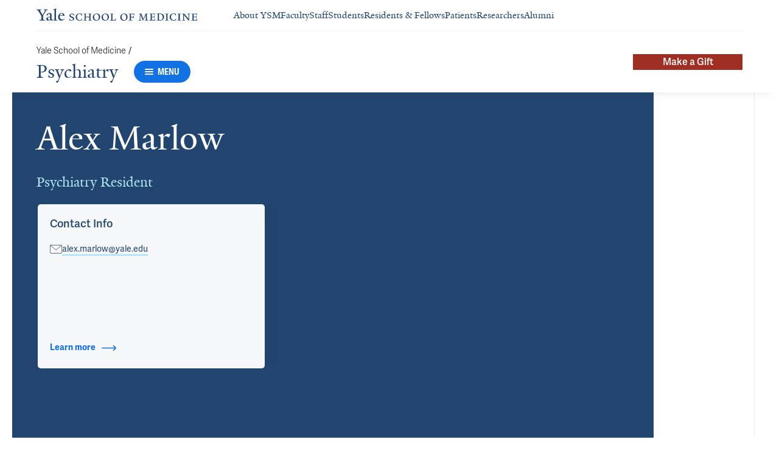

--- FILE ---
content_type: text/html; charset=utf-8
request_url: https://medicine.yale.edu/psychiatry/profile/alex-marlow/
body_size: 43368
content:




<!DOCTYPE html>
<html lang="en">
<head itemscope itemtype="https://schema.org/SpeakableSpecification">
            <script src="https://assets.adobedtm.com/be4705422c6a/6365b56ecd77/launch-f9a39045ce43.min.js" async></script>

    <!-- Google Tag Manager -->
    <!-- End Google Tag Manager -->

    <meta charset="utf-8"/>
    <meta name="viewport" content="width=device-width, initial-scale=1.0"/>
    <meta http-equiv="X-UA-Compatible" content="IE=EDGE"/>
    <title>Alex Marlow | Psychiatry</title>

    <link rel="preconnect" href="https://p.typekit.net">
    <link rel="dns-prefetch" href="https://p.typekit.net">
    <link rel="preconnect" href="https://use.typekit.net">
    <link rel="dns-prefetch" href="https://use.typekit.net">
    <link rel="preconnect" href="https://www.gstatic.com">
    <link rel="dns-prefetch" href="https://www.gstatic.com">

    <meta name="title" property="og:title" content="Alex Marlow" />
<meta itemprop="xpath" content="/html/head/meta[@property='og:title']/@content" />

    <meta name="description" property="og:description" content="Alex Marlow is a Psychiatry Resident at Yale School of Medicine" />
<meta itemprop="xpath" content="/html/head/meta[@name='description']/@content" />


        <meta name="robots" content="noindex, nofollow">

    
    
    

    <meta property="og:url" content="https://medicine.yale.edu/psychiatry/profile/alex-marlow/" />

    <meta name="site-name" property="og:site_name" content="Psychiatry" />

    <meta property="og:type" content="website" />

    <meta property="og:title" content="Alex Marlow" />

    <meta property="og:description" content="Alex Marlow is a Psychiatry Resident at Yale School of Medicine" />


    
    

    
    

    <meta name="twitter:card" content="summary" />

    
    
    <meta name="twitter:image:alt" content="YSM2922_0436_Marlow_Alex" />


        <meta property="og:image" content="https://ysm-res.cloudinary.com/image/upload/c_limit,f_auto,h_630,q_auto,w_1200/v1/yms/prod/317f3976-7c8e-4d4a-95f3-acf65bdbecbf" />

        <meta property="og:image:secure_url" content="https://ysm-res.cloudinary.com/image/upload/c_limit,f_auto,h_630,q_auto,w_1200/v1/yms/prod/317f3976-7c8e-4d4a-95f3-acf65bdbecbf" />

        <meta property="og:image:width" content="1200" />

        <meta property="og:image:height" content="630" />


    <meta property="fb:app_id" content="604142276782606" />


    <link rel="canonical" href="https://medicine.yale.edu/profile/alex-marlow/">

    <link rel="apple-touch-icon" sizes="180x180" href="https://cdn1.medicine.yale.edu/icons/ysm/apple-touch-icon.png">
    <link rel="icon" type="image/png" href="https://cdn1.medicine.yale.edu/icons/ysm/favicon-32x32.png" sizes="32x32">
    <link rel="icon" type="image/png" href="https://cdn1.medicine.yale.edu/icons/ysm/favicon-16x16.png" sizes="16x16">
    <link rel="manifest" href="https://cdn1.medicine.yale.edu/web-manifests/ysm/site.webmanifest">
    <link rel="shortcut icon" type="image/x-icon" href="https://cdn1.medicine.yale.edu/icons/ysm/favicon.ico"/>
    <meta name="msapplication-TileColor" content="#1271e3">
    <meta name="msapplication-config" content="https://cdn1.medicine.yale.edu/browser-configs/ysm/browserconfig.xml">
    <meta name="theme-color" content="#ffffff">

    <link rel="preload" href="https://cdn1.medicine.yale.edu/build/yalenew-italic-webfront.woff2" as="font" crossorigin>
    <link rel="preload" href="https://cdn1.medicine.yale.edu/build/yalenew-roman-webfont.woff2" as="font" crossorigin>
    <link rel="preload" href="https://use.typekit.net/eqf4dwf.css" as="style" crossorigin>

    <link data-chunk="main" rel="stylesheet" href="https://cdn1.medicine.yale.edu/build/main.907d39fbfa5ab74dae6b.css" crossorigin="anonymous" />
<link data-chunk="modules-profile-components-profile-details-ProfileDetails" rel="stylesheet" href="https://cdn1.medicine.yale.edu/build/4098.519e090d007d9af62d86.css" crossorigin="anonymous" />
<link data-chunk="modules-profile-components-profile-details-ProfileDetails" rel="stylesheet" href="https://cdn1.medicine.yale.edu/build/2977.ad2bb25f9ff2d919a316.css" crossorigin="anonymous" />
<link data-chunk="modules-profile-components-profile-details-ProfileDetails" rel="stylesheet" href="https://cdn1.medicine.yale.edu/build/5436.03673d36bc21f3621aa0.css" crossorigin="anonymous" />
<link data-chunk="modules-profile-components-profile-details-ProfileDetails" rel="stylesheet" href="https://cdn1.medicine.yale.edu/build/115.d478683c440a5bf6ee62.css" crossorigin="anonymous" />
<link data-chunk="modules-profile-components-profile-details-ProfileDetails" rel="stylesheet" href="https://cdn1.medicine.yale.edu/build/2944.39460b9b4c80b3748eaf.css" crossorigin="anonymous" />
<link data-chunk="modules-footer-components-Footer" rel="stylesheet" href="https://cdn1.medicine.yale.edu/build/3053.9d94d1be74c8b8d74e36.css" crossorigin="anonymous" />

    <link data-chunk="modules-footer-components-Footer" rel="preload" as="style" href="https://cdn1.medicine.yale.edu/build/3053.9d94d1be74c8b8d74e36.css" crossorigin="anonymous" />
<link data-chunk="modules-profile-components-profile-details-ProfileDetails" rel="preload" as="style" href="https://cdn1.medicine.yale.edu/build/2944.39460b9b4c80b3748eaf.css" crossorigin="anonymous" />
<link data-chunk="modules-profile-components-profile-details-ProfileDetails" rel="preload" as="style" href="https://cdn1.medicine.yale.edu/build/115.d478683c440a5bf6ee62.css" crossorigin="anonymous" />
<link data-chunk="modules-profile-components-profile-details-ProfileDetails" rel="preload" as="style" href="https://cdn1.medicine.yale.edu/build/5436.03673d36bc21f3621aa0.css" crossorigin="anonymous" />
<link data-chunk="modules-profile-components-profile-details-ProfileDetails" rel="preload" as="style" href="https://cdn1.medicine.yale.edu/build/2977.ad2bb25f9ff2d919a316.css" crossorigin="anonymous" />
<link data-chunk="modules-profile-components-profile-details-ProfileDetails" rel="preload" as="style" href="https://cdn1.medicine.yale.edu/build/4098.519e090d007d9af62d86.css" crossorigin="anonymous" />
<link data-chunk="main" rel="preload" as="style" href="https://cdn1.medicine.yale.edu/build/main.907d39fbfa5ab74dae6b.css" crossorigin="anonymous" />
<link data-chunk="main" rel="preload" as="script" href="https://cdn1.medicine.yale.edu/build/main.es2015.dfa5aecab8fbf1932152.js" crossorigin="anonymous" />
<link data-chunk="modules-profile-components-profile-details-ProfileDetails" rel="preload" as="script" href="https://cdn1.medicine.yale.edu/build/7011.es2015.fa8769cabe2bdf33637b.js" crossorigin="anonymous" />
<link data-chunk="modules-profile-components-profile-details-ProfileDetails" rel="preload" as="script" href="https://cdn1.medicine.yale.edu/build/1514.es2015.79d733912b018318aafb.js" crossorigin="anonymous" />
<link data-chunk="modules-profile-components-profile-details-ProfileDetails" rel="preload" as="script" href="https://cdn1.medicine.yale.edu/build/2561.es2015.001b7c8716509bb0275e.js" crossorigin="anonymous" />
<link data-chunk="modules-profile-components-profile-details-ProfileDetails" rel="preload" as="script" href="https://cdn1.medicine.yale.edu/build/4098.es2015.9e0d35381579dc29a84f.js" crossorigin="anonymous" />
<link data-chunk="modules-profile-components-profile-details-ProfileDetails" rel="preload" as="script" href="https://cdn1.medicine.yale.edu/build/2827.es2015.5a725a4f172cb57a081b.js" crossorigin="anonymous" />
<link data-chunk="modules-profile-components-profile-details-ProfileDetails" rel="preload" as="script" href="https://cdn1.medicine.yale.edu/build/7925.es2015.f5a19f566463bf60257a.js" crossorigin="anonymous" />
<link data-chunk="modules-profile-components-profile-details-ProfileDetails" rel="preload" as="script" href="https://cdn1.medicine.yale.edu/build/2680.es2015.f2df621f2f2c78b379c1.js" crossorigin="anonymous" />
<link data-chunk="modules-profile-components-profile-details-ProfileDetails" rel="preload" as="script" href="https://cdn1.medicine.yale.edu/build/2977.es2015.86efad1d2bde8db32c47.js" crossorigin="anonymous" />
<link data-chunk="modules-profile-components-profile-details-ProfileDetails" rel="preload" as="script" href="https://cdn1.medicine.yale.edu/build/5436.es2015.37da388f40e19e0f6ca3.js" crossorigin="anonymous" />
<link data-chunk="modules-profile-components-profile-details-ProfileDetails" rel="preload" as="script" href="https://cdn1.medicine.yale.edu/build/1087.es2015.29f39b22c70bfa07670c.js" crossorigin="anonymous" />
<link data-chunk="modules-profile-components-profile-details-ProfileDetails" rel="preload" as="script" href="https://cdn1.medicine.yale.edu/build/9206.es2015.a53004c6e2023f5c4408.js" crossorigin="anonymous" />
<link data-chunk="modules-profile-components-profile-details-ProfileDetails" rel="preload" as="script" href="https://cdn1.medicine.yale.edu/build/6633.es2015.0faea749b69d0099f91f.js" crossorigin="anonymous" />
<link data-chunk="modules-profile-components-profile-details-ProfileDetails" rel="preload" as="script" href="https://cdn1.medicine.yale.edu/build/7589.es2015.9b07fc9805f7ac0a2a18.js" crossorigin="anonymous" />
<link data-chunk="modules-profile-components-profile-details-ProfileDetails" rel="preload" as="script" href="https://cdn1.medicine.yale.edu/build/2944.es2015.049b88f789280205706f.js" crossorigin="anonymous" />
<link data-chunk="modules-footer-components-Footer" rel="preload" as="script" href="https://cdn1.medicine.yale.edu/build/3053.es2015.94f247814d7073bd03dd.js" crossorigin="anonymous" />



        <script data-schema="ProfilePage" type="application/ld+json">
            {"@type":"ProfilePage","mainEntity":{"@type":"Person","name":"Alex Marlow","description":"","url":"https://medicine.yale.edu/profile/alex-marlow/","email":"alex.marlow@yale.edu","image":{"@type":"ImageObject","url":"https://ysm-res.cloudinary.com/image/upload/c_limit,f_auto,h_630,q_auto,w_1200/v1/yms/prod/317f3976-7c8e-4d4a-95f3-acf65bdbecbf","description":"YSM2922_0436_Marlow_Alex","height":1200,"width":630,"@context":"https://schema.org"},"address":[],"workLocation":[],"honorificSuffix":[],"award":[],"jobTitle":["Psychiatry Resident"],"affiliation":[],"alumniOf":[],"sameAs":[],"updatedDate":"2022-08-23T00:00:00.0000000Z","@context":"https://schema.org"},"@context":"https://schema.org"}
        </script>

</head>
<body>
    <!-- Google Tag Manager (noscript) -->
    <!-- End Google Tag Manager (noscript) -->

    <!--[if IE]>
        <div aria-hidden="true" class="outdated-browser-warning">
            Your browser is antiquated and no longer supported on this website. Please update your browser or switch to Chrome, Firefox or Safari. <br/>
            You can update your IE here: <br/>
            <a class="outdated-browser-warning__link" href="https://support.microsoft.com/en-us/help/17621/internet-explorer-downloads">https://support.microsoft.com/en-us/help/17621/internet-explorer-downloads</a>
        </div>
    <![endif]-->
    <!--[if !IE]>-->
    

    <div id="app"><div class="page"><span role="navigation" aria-label="Skip to Main Content button"><a href="#page-container" class="skip-button skip-button--dark skip-to-main-content-button">Skip to Main Content</a></span><div class="base-page__header-container"><div class="base-header department-header"><div class="base-header__content"><div class="base-header__top-navigation-container"><div class="base-header__top-navigation"><nav class="base-header__top-navigation-links" aria-label="Information links"><a href="/" class="department-header__top-navigation-root-link"><svg xmlns="http://www.w3.org/2000/svg" aria-label="Yale School of Medicine" viewBox="0 0 384.2 29.1" focusable="false" class="site-wordmark__icon site-wordmark__icon--mode--ysm department-header__logo-icon"><desc>Yale School of Medicine</desc><path d="m22.3 6.1-6.8 11.5v7.7c.8 1.9 2.8 2.1 4.7 2.2v1.1H6.8v-1.1c1.9-.1 4.2-.4 4.8-1.6v-8l-7-11.8C3.5 4.2 2.3 3.5 0 3.4V2.3h11.6v1.1c-2.2.1-2.9.5-3.5 1l6.5 11.2 6.3-11.1c-.7-.5-1.5-1-3.7-1.1V2.3h9.9v1.1c-2.2 0-3.6.8-4.8 2.7M35.9 29c-2.2 0-3.3-1.5-3.4-2.6-1.4 1.5-3.2 2.6-5 2.6-2.2 0-4.1-1.4-4.1-3.7 0-1.2.3-2.4.9-3.3l8.2-3v-3.1c0-1.9-.9-3.6-2.7-3.6-1.1 0-2.2 1.4-2.3 3.5l-3.7.6V16c1.2-3.7 5.3-5.2 7.3-5.2 3.8 0 5.1 2 5.1 5.1l-.1 8.7c0 1.7.9 2.1 1.7 2.1.7 0 1.3-.4 2.1-1.2v1.2c-.9 1-2.5 2.3-4 2.3m-8.3-6.8c-.2.7-.3 1.2-.3 2.2 0 1.2.7 2.5 2.1 2.5 1.2 0 1.9-.4 3.1-1.3V20c-1.1.5-3.7 1.7-4.9 2.2m12.7 6.4v-1c1.9-.1 2.4-.5 2.7-1.2V5c0-1.4-.2-2-3.1-2.2v-.9L47.5 0l.2.7-1.2 1.5v24.2c.4.8 1.2 1.1 2.9 1.2v1zm19.1.4c-4.3 0-7.7-3.4-7.7-8.2 0-5.9 3.6-9.9 8.7-9.9 4.1 0 6.4 2.3 6.4 6v.7l-11.2-.1c-.1.5-.1 1.2-.1 2.1 0 4.2 2.7 7 6.2 7 2.1 0 3.2-.7 4.8-2.2l.6 1c-2.4 2.1-4.3 3.6-7.7 3.6m.4-16.9c-2.1 0-3.5 1.7-4 4.3l7.3-.1c-.1-2.2-1.4-4.2-3.3-4.2M83.4 29.1c-2.1 0-3.8-.6-4.9-1l-.5-4.4h.7c.2 1.1 1 2.5 2 3.2.6.5 1.9 1.2 3 1.2 2.2 0 3.3-1.4 3.3-2.8 0-1.9-1.2-2.4-3.2-3.2-3.8-1.6-5.2-2.6-5.2-5.2 0-2.9 2.9-4.8 6.7-4.8 1.8 0 3.2.5 4.1.9v4.3h-.7c-.1-1.1-.5-2.5-1.5-3.1-.4-.2-1.4-.9-2.6-.9-2.1 0-3.2 1.3-3.2 2.6 0 1.7.9 2.4 3.5 3.4 3.5 1.4 5 2.5 5 5 0 2.9-2.9 4.8-6.5 4.8m25.1-1c-2 .6-2.6.9-5.7.9-5.3 0-9.2-3.8-9.2-8.7 0-5 4.1-8.4 9.2-8.4 2.6 0 4 .5 5.9.9v4.5h-.7c-.1-1.1-.6-2.4-1.5-3-.5-.3-1.7-1.3-3.9-1.3-3.7 0-5.8 3.1-5.8 6.7 0 4.8 2.7 8.2 7 8.2 1.4 0 2.4-.6 2.8-.9 1-.8 1.7-2 2-3.2l.8.1zm15.4.6V28c1.2 0 2.2-.4 2.5-.9V21h-8.8v6.1c.2.5 1.3.8 2.5.9v.7h-7.8V28c1.1 0 2.3-.4 2.5-.9V13.9c-.2-.5-1.3-.8-2.5-.9v-.7h7.8v.7c-1.1.1-2.3.4-2.5.9v5.7h8.8v-5.7c-.3-.5-1.3-.8-2.5-.9v-.7h7.9v.7c-1.2.1-2.2.4-2.5.9v13.2c.3.5 1.3.8 2.5.9v.7zm18.9.4c-5.2 0-8.2-3.6-8.2-8.5 0-5 4.2-8.6 9.3-8.6 5.3 0 8.2 3.6 8.2 8.4 0 5.1-4.1 8.7-9.3 8.7m-.3-16c-2.4 0-4.8 2.7-4.8 6.7 0 4.7 2.3 8.1 6.3 8.1 2.6 0 5-2.6 5-6.7 0-4.9-2.5-8.1-6.5-8.1m21.4 16c-5.2 0-8.2-3.6-8.2-8.5 0-5 4.2-8.6 9.3-8.6 5.3 0 8.2 3.6 8.2 8.4 0 5.1-4.1 8.7-9.3 8.7m-.3-16c-2.4 0-4.8 2.7-4.8 6.7 0 4.7 2.3 8.1 6.3 8.1 2.6 0 5-2.6 5-6.7 0-4.9-2.5-8.1-6.5-8.1m11.9 15.6V28c1-.1 2.6-.3 3-1.2V13.9c-.2-.5-1.3-.8-2.5-.9v-.7h8.1v.7c-1.1.1-2.5.4-2.7.9v13.5l4.7-.1c1.8 0 2.9-1.7 2.9-3.9h.7v5.3zm33 .4c-5.2 0-8.2-3.6-8.2-8.5 0-5 4.2-8.6 9.3-8.6 5.3 0 8.2 3.6 8.2 8.4.1 5.1-4.1 8.7-9.3 8.7m-.3-16c-2.4 0-4.8 2.7-4.8 6.7 0 4.7 2.3 8.1 6.3 8.1 2.6 0 5-2.6 5-6.7 0-4.9-2.5-8.1-6.5-8.1m24.4 3.4c-.1-2.3-1-2.9-3-2.9H226V20l3.5-.1c1.7-.1 2.4-.1 2.7-2h.7v5.5h-.7c-.2-2.1-.9-2.1-2.6-2.1h-3.5v5.5c.3.8 1.8 1.2 3 1.3v.7h-8.6V28c1.1-.1 2.4-.3 2.7-1.1V14c-.2-.6-1.4-.9-2.6-.9v-.7h10.7c.6 0 1.1 0 1.5-.2h.6v4.3zm26.2 12.2V28c1.2-.1 2.5-.4 2.7-.9l-.5-9.5v-2.7l-.8 2.1-5.2 11.7h-1l-4.5-12.3-.7-2-.1 1.8-.7 10.6c.2.5 1.4 1 2.6 1.1v.7h-6.7V28c1.2-.1 2.3-.6 2.6-1.1l.7-9.2c.1-.9.2-2.8.2-2.9V14c-.3-.4-1.1-.8-2.3-.9v-.7h5.8l.8 2.5 3.7 10.2 4.2-9.9 1.1-2.7h5.2v.5c-1.2.1-2.1.4-2.3.8v.6c0 .3.1 2.3.2 3.1l.5 9.5c.3.5 1.4.8 2.5.9v.7h-8zm16.5 0-5.8.1v-.7c1.2-.1 2.9-.4 3.3-1.2v-13c-.2-.5-1.3-.8-2.5-.9v-.7H281c.7 0 1.2-.1 1.5-.2h.6v4.3h-.7c-.1-2.3-1-2.9-3-2.9h-3.7v6.1h3.5c1.8 0 2.5 0 2.7-1.9h.6V23h-.7c-.2-2.1-.8-2.1-2.7-2.1h-3.5v5.6c.1.3.2.7.7.9l4.1-.1c1.7 0 2.9-.8 2.9-3h.6v4.3h-8.6zm20.8 0h-8.6V28c1.1 0 2.4-.4 2.6-.9V13.9c-.2-.5-1.5-.8-2.7-.9v-.7c3-.1 5.9-.3 8.2-.3 5.9 0 9.4 3 9.4 8s-3.9 8.8-8.9 8.7M294.5 13H293v13.9c.3.4 1.7.8 2.7.8 4.1 0 6.1-2.8 6.1-6.8 0-5.3-2.8-7.9-7.3-7.9m13.1 15.7V28c1.2-.1 2.4-.4 2.6-.9V13.9c-.2-.5-1.4-.8-2.6-.9v-.7h8.2v.7c-1.2.1-2.4.4-2.6.9V27c.2.5 1.4.8 2.6.9v.7h-8.2zm25.6-.6c-2 .6-2.6.9-5.7.9-5.3 0-9.2-3.8-9.2-8.7 0-5 4.1-8.4 9.2-8.4 2.6 0 4 .5 5.9.9v4.5h-.7c-.1-1.1-.6-2.4-1.5-3-.5-.3-1.7-1.3-3.9-1.3-3.7 0-5.8 3.1-5.8 6.7 0 4.8 2.7 8.2 7 8.2 1.4 0 2.4-.6 2.8-.9 1-.8 1.7-2 2-3.2l.8.1zm3.8.6V28c1.2-.1 2.4-.4 2.6-.9V13.9c-.2-.5-1.4-.8-2.6-.9v-.7h8.2v.7c-1.2.1-2.4.4-2.6.9V27c.2.5 1.4.8 2.6.9v.7H337zm27.8-14.5V24c0 1.4.1 3.7.2 4.9h-1.6l-10-12.3-1.1-1.7.1 1.5v5.9c0 1.4.1 3.4.2 4.5.2.5 1.7 1 2.9 1.1v.7h-7.1V28c1.2-.1 2.3-.6 2.5-1.1v-9.2c0-1.3 0-2.6-.1-3.5-.3-.5-1.3-1-2.5-1.1v-.7h5.2l1.5 1.9 8.4 10.3v-5.9c0-1.4-.1-3.6-.1-4.4-.2-.5-1.7-1.1-2.9-1.1v-.7h7.1v.5c-1.3.1-2.4.6-2.7 1.2m10.7 14.5-5.8.1v-.7c1.2-.1 2.9-.4 3.3-1.2v-13c-.2-.5-1.3-.8-2.5-.9v-.7h10.7c.7 0 1.2-.1 1.5-.2h.6v4.3h-.7c-.1-2.3-1-2.9-3-2.9h-3.7v6.1h3.5c1.8 0 2.5 0 2.7-1.9h.6V23h-.7c-.2-2.1-.8-2.1-2.7-2.1h-3.5v5.6c.1.3.2.7.7.9l4.1-.1c1.7 0 2.9-.8 2.9-3h.6v4.3h-8.6z"></path></svg></a><div class="navigation-header-links"><a href="/about/" class="navigation-header-links__header-link" aria-label="Navigate to About YSM page"><div class="navigation-header-links__link-hover"><svg xmlns="http://www.w3.org/2000/svg" viewBox="0 0 24 24" focusable="false" class="navigation-header-links__link-icon"><path fill="none" d="M0 0h24v24H0z"></path><path d="m12 4-1.41 1.41L16.17 11H4v2h12.17l-5.58 5.59L12 20l8-8z"></path></svg>About YSM</div></a><a href="/faculty/" class="navigation-header-links__header-link" aria-label="Navigate to Faculty page"><div class="navigation-header-links__link-hover"><svg xmlns="http://www.w3.org/2000/svg" viewBox="0 0 24 24" focusable="false" class="navigation-header-links__link-icon"><path fill="none" d="M0 0h24v24H0z"></path><path d="m12 4-1.41 1.41L16.17 11H4v2h12.17l-5.58 5.59L12 20l8-8z"></path></svg>Faculty</div></a><a href="/myysm/" class="navigation-header-links__header-link" aria-label="Navigate to Staff page"><div class="navigation-header-links__link-hover"><svg xmlns="http://www.w3.org/2000/svg" viewBox="0 0 24 24" focusable="false" class="navigation-header-links__link-icon"><path fill="none" d="M0 0h24v24H0z"></path><path d="m12 4-1.41 1.41L16.17 11H4v2h12.17l-5.58 5.59L12 20l8-8z"></path></svg>Staff</div></a><a href="/edu/" class="navigation-header-links__header-link" aria-label="Navigate to Students page"><div class="navigation-header-links__link-hover"><svg xmlns="http://www.w3.org/2000/svg" viewBox="0 0 24 24" focusable="false" class="navigation-header-links__link-icon"><path fill="none" d="M0 0h24v24H0z"></path><path d="m12 4-1.41 1.41L16.17 11H4v2h12.17l-5.58 5.59L12 20l8-8z"></path></svg>Students</div></a><a href="/edu/residency-fellowships/" class="navigation-header-links__header-link" aria-label="Navigate to Residents &amp; Fellows page"><div class="navigation-header-links__link-hover"><svg xmlns="http://www.w3.org/2000/svg" viewBox="0 0 24 24" focusable="false" class="navigation-header-links__link-icon"><path fill="none" d="M0 0h24v24H0z"></path><path d="m12 4-1.41 1.41L16.17 11H4v2h12.17l-5.58 5.59L12 20l8-8z"></path></svg>Residents &amp; Fellows</div></a><a href="https://yalemedicine.org" class="navigation-header-links__header-link" aria-label="Navigate to Patients page"><div class="navigation-header-links__link-hover"><svg xmlns="http://www.w3.org/2000/svg" viewBox="0 0 24 24" focusable="false" class="navigation-header-links__link-icon"><path fill="none" d="M0 0h24v24H0z"></path><path d="m12 4-1.41 1.41L16.17 11H4v2h12.17l-5.58 5.59L12 20l8-8z"></path></svg>Patients</div></a><a href="/research/" class="navigation-header-links__header-link" aria-label="Navigate to Researchers page"><div class="navigation-header-links__link-hover"><svg xmlns="http://www.w3.org/2000/svg" viewBox="0 0 24 24" focusable="false" class="navigation-header-links__link-icon"><path fill="none" d="M0 0h24v24H0z"></path><path d="m12 4-1.41 1.41L16.17 11H4v2h12.17l-5.58 5.59L12 20l8-8z"></path></svg>Researchers</div></a><a href="/alumni/" class="navigation-header-links__header-link" aria-label="Navigate to Alumni page"><div class="navigation-header-links__link-hover"><svg xmlns="http://www.w3.org/2000/svg" viewBox="0 0 24 24" focusable="false" class="navigation-header-links__link-icon"><path fill="none" d="M0 0h24v24H0z"></path><path d="m12 4-1.41 1.41L16.17 11H4v2h12.17l-5.58 5.59L12 20l8-8z"></path></svg>Alumni</div></a></div></nav><div></div></div></div><div class="base-header__navigation"><div class="base-header__navigation-content--desktop"><div class="base-header__navigation-left-content"><div class="department-header__navigation-content"><nav class="department-header__breadcrumbs" aria-label="Navigation breadcrumbs"><ul class="department-header__breadcrumb-list"><li><a href="/" class="department-header__breadcrumb-link">Yale School of Medicine</a><span class="department-header__slash-delimiter">/ </span></li></ul></nav><div class="department-header__department-link-container"><a href="/psychiatry" class="department-header__department-link">Psychiatry</a><div class="base-header__navigation-menu-button"><div class="navigation-menu-button__container"><button class="navigation-menu-button navigation-menu-button--open" type="button" aria-label="Menu"><div class="navigation-menu-button__hamburger"><span class="navigation-menu-button__hamburger-line"></span><span class="navigation-menu-button__hamburger-line"></span><span class="navigation-menu-button__hamburger-line"></span></div><div class="navigation-menu-button__text">MENU</div></button></div></div></div></div></div><div class="base-header__navigation-right-content"><a href="https://m.yale.edu/giving-psychiatry" class="header-cta-link">Make a Gift</a><div class="base-header__navigation-search-button"></div></div></div><div class="base-header__navigation-content--mobile"><div class="base-header__navigation-left-content"><button type="button" class="base-header__navigation-dropdown-button" aria-label="Go to the main page"><svg xmlns="http://www.w3.org/2000/svg" aria-label="Yale School of Medicine" viewBox="0 0 384.2 29.1" focusable="false" class="site-wordmark__icon site-wordmark__icon--mode--ysm base-header__navigation-dropdown-logo"><desc>Yale School of Medicine</desc><path d="m22.3 6.1-6.8 11.5v7.7c.8 1.9 2.8 2.1 4.7 2.2v1.1H6.8v-1.1c1.9-.1 4.2-.4 4.8-1.6v-8l-7-11.8C3.5 4.2 2.3 3.5 0 3.4V2.3h11.6v1.1c-2.2.1-2.9.5-3.5 1l6.5 11.2 6.3-11.1c-.7-.5-1.5-1-3.7-1.1V2.3h9.9v1.1c-2.2 0-3.6.8-4.8 2.7M35.9 29c-2.2 0-3.3-1.5-3.4-2.6-1.4 1.5-3.2 2.6-5 2.6-2.2 0-4.1-1.4-4.1-3.7 0-1.2.3-2.4.9-3.3l8.2-3v-3.1c0-1.9-.9-3.6-2.7-3.6-1.1 0-2.2 1.4-2.3 3.5l-3.7.6V16c1.2-3.7 5.3-5.2 7.3-5.2 3.8 0 5.1 2 5.1 5.1l-.1 8.7c0 1.7.9 2.1 1.7 2.1.7 0 1.3-.4 2.1-1.2v1.2c-.9 1-2.5 2.3-4 2.3m-8.3-6.8c-.2.7-.3 1.2-.3 2.2 0 1.2.7 2.5 2.1 2.5 1.2 0 1.9-.4 3.1-1.3V20c-1.1.5-3.7 1.7-4.9 2.2m12.7 6.4v-1c1.9-.1 2.4-.5 2.7-1.2V5c0-1.4-.2-2-3.1-2.2v-.9L47.5 0l.2.7-1.2 1.5v24.2c.4.8 1.2 1.1 2.9 1.2v1zm19.1.4c-4.3 0-7.7-3.4-7.7-8.2 0-5.9 3.6-9.9 8.7-9.9 4.1 0 6.4 2.3 6.4 6v.7l-11.2-.1c-.1.5-.1 1.2-.1 2.1 0 4.2 2.7 7 6.2 7 2.1 0 3.2-.7 4.8-2.2l.6 1c-2.4 2.1-4.3 3.6-7.7 3.6m.4-16.9c-2.1 0-3.5 1.7-4 4.3l7.3-.1c-.1-2.2-1.4-4.2-3.3-4.2M83.4 29.1c-2.1 0-3.8-.6-4.9-1l-.5-4.4h.7c.2 1.1 1 2.5 2 3.2.6.5 1.9 1.2 3 1.2 2.2 0 3.3-1.4 3.3-2.8 0-1.9-1.2-2.4-3.2-3.2-3.8-1.6-5.2-2.6-5.2-5.2 0-2.9 2.9-4.8 6.7-4.8 1.8 0 3.2.5 4.1.9v4.3h-.7c-.1-1.1-.5-2.5-1.5-3.1-.4-.2-1.4-.9-2.6-.9-2.1 0-3.2 1.3-3.2 2.6 0 1.7.9 2.4 3.5 3.4 3.5 1.4 5 2.5 5 5 0 2.9-2.9 4.8-6.5 4.8m25.1-1c-2 .6-2.6.9-5.7.9-5.3 0-9.2-3.8-9.2-8.7 0-5 4.1-8.4 9.2-8.4 2.6 0 4 .5 5.9.9v4.5h-.7c-.1-1.1-.6-2.4-1.5-3-.5-.3-1.7-1.3-3.9-1.3-3.7 0-5.8 3.1-5.8 6.7 0 4.8 2.7 8.2 7 8.2 1.4 0 2.4-.6 2.8-.9 1-.8 1.7-2 2-3.2l.8.1zm15.4.6V28c1.2 0 2.2-.4 2.5-.9V21h-8.8v6.1c.2.5 1.3.8 2.5.9v.7h-7.8V28c1.1 0 2.3-.4 2.5-.9V13.9c-.2-.5-1.3-.8-2.5-.9v-.7h7.8v.7c-1.1.1-2.3.4-2.5.9v5.7h8.8v-5.7c-.3-.5-1.3-.8-2.5-.9v-.7h7.9v.7c-1.2.1-2.2.4-2.5.9v13.2c.3.5 1.3.8 2.5.9v.7zm18.9.4c-5.2 0-8.2-3.6-8.2-8.5 0-5 4.2-8.6 9.3-8.6 5.3 0 8.2 3.6 8.2 8.4 0 5.1-4.1 8.7-9.3 8.7m-.3-16c-2.4 0-4.8 2.7-4.8 6.7 0 4.7 2.3 8.1 6.3 8.1 2.6 0 5-2.6 5-6.7 0-4.9-2.5-8.1-6.5-8.1m21.4 16c-5.2 0-8.2-3.6-8.2-8.5 0-5 4.2-8.6 9.3-8.6 5.3 0 8.2 3.6 8.2 8.4 0 5.1-4.1 8.7-9.3 8.7m-.3-16c-2.4 0-4.8 2.7-4.8 6.7 0 4.7 2.3 8.1 6.3 8.1 2.6 0 5-2.6 5-6.7 0-4.9-2.5-8.1-6.5-8.1m11.9 15.6V28c1-.1 2.6-.3 3-1.2V13.9c-.2-.5-1.3-.8-2.5-.9v-.7h8.1v.7c-1.1.1-2.5.4-2.7.9v13.5l4.7-.1c1.8 0 2.9-1.7 2.9-3.9h.7v5.3zm33 .4c-5.2 0-8.2-3.6-8.2-8.5 0-5 4.2-8.6 9.3-8.6 5.3 0 8.2 3.6 8.2 8.4.1 5.1-4.1 8.7-9.3 8.7m-.3-16c-2.4 0-4.8 2.7-4.8 6.7 0 4.7 2.3 8.1 6.3 8.1 2.6 0 5-2.6 5-6.7 0-4.9-2.5-8.1-6.5-8.1m24.4 3.4c-.1-2.3-1-2.9-3-2.9H226V20l3.5-.1c1.7-.1 2.4-.1 2.7-2h.7v5.5h-.7c-.2-2.1-.9-2.1-2.6-2.1h-3.5v5.5c.3.8 1.8 1.2 3 1.3v.7h-8.6V28c1.1-.1 2.4-.3 2.7-1.1V14c-.2-.6-1.4-.9-2.6-.9v-.7h10.7c.6 0 1.1 0 1.5-.2h.6v4.3zm26.2 12.2V28c1.2-.1 2.5-.4 2.7-.9l-.5-9.5v-2.7l-.8 2.1-5.2 11.7h-1l-4.5-12.3-.7-2-.1 1.8-.7 10.6c.2.5 1.4 1 2.6 1.1v.7h-6.7V28c1.2-.1 2.3-.6 2.6-1.1l.7-9.2c.1-.9.2-2.8.2-2.9V14c-.3-.4-1.1-.8-2.3-.9v-.7h5.8l.8 2.5 3.7 10.2 4.2-9.9 1.1-2.7h5.2v.5c-1.2.1-2.1.4-2.3.8v.6c0 .3.1 2.3.2 3.1l.5 9.5c.3.5 1.4.8 2.5.9v.7h-8zm16.5 0-5.8.1v-.7c1.2-.1 2.9-.4 3.3-1.2v-13c-.2-.5-1.3-.8-2.5-.9v-.7H281c.7 0 1.2-.1 1.5-.2h.6v4.3h-.7c-.1-2.3-1-2.9-3-2.9h-3.7v6.1h3.5c1.8 0 2.5 0 2.7-1.9h.6V23h-.7c-.2-2.1-.8-2.1-2.7-2.1h-3.5v5.6c.1.3.2.7.7.9l4.1-.1c1.7 0 2.9-.8 2.9-3h.6v4.3h-8.6zm20.8 0h-8.6V28c1.1 0 2.4-.4 2.6-.9V13.9c-.2-.5-1.5-.8-2.7-.9v-.7c3-.1 5.9-.3 8.2-.3 5.9 0 9.4 3 9.4 8s-3.9 8.8-8.9 8.7M294.5 13H293v13.9c.3.4 1.7.8 2.7.8 4.1 0 6.1-2.8 6.1-6.8 0-5.3-2.8-7.9-7.3-7.9m13.1 15.7V28c1.2-.1 2.4-.4 2.6-.9V13.9c-.2-.5-1.4-.8-2.6-.9v-.7h8.2v.7c-1.2.1-2.4.4-2.6.9V27c.2.5 1.4.8 2.6.9v.7h-8.2zm25.6-.6c-2 .6-2.6.9-5.7.9-5.3 0-9.2-3.8-9.2-8.7 0-5 4.1-8.4 9.2-8.4 2.6 0 4 .5 5.9.9v4.5h-.7c-.1-1.1-.6-2.4-1.5-3-.5-.3-1.7-1.3-3.9-1.3-3.7 0-5.8 3.1-5.8 6.7 0 4.8 2.7 8.2 7 8.2 1.4 0 2.4-.6 2.8-.9 1-.8 1.7-2 2-3.2l.8.1zm3.8.6V28c1.2-.1 2.4-.4 2.6-.9V13.9c-.2-.5-1.4-.8-2.6-.9v-.7h8.2v.7c-1.2.1-2.4.4-2.6.9V27c.2.5 1.4.8 2.6.9v.7H337zm27.8-14.5V24c0 1.4.1 3.7.2 4.9h-1.6l-10-12.3-1.1-1.7.1 1.5v5.9c0 1.4.1 3.4.2 4.5.2.5 1.7 1 2.9 1.1v.7h-7.1V28c1.2-.1 2.3-.6 2.5-1.1v-9.2c0-1.3 0-2.6-.1-3.5-.3-.5-1.3-1-2.5-1.1v-.7h5.2l1.5 1.9 8.4 10.3v-5.9c0-1.4-.1-3.6-.1-4.4-.2-.5-1.7-1.1-2.9-1.1v-.7h7.1v.5c-1.3.1-2.4.6-2.7 1.2m10.7 14.5-5.8.1v-.7c1.2-.1 2.9-.4 3.3-1.2v-13c-.2-.5-1.3-.8-2.5-.9v-.7h10.7c.7 0 1.2-.1 1.5-.2h.6v4.3h-.7c-.1-2.3-1-2.9-3-2.9h-3.7v6.1h3.5c1.8 0 2.5 0 2.7-1.9h.6V23h-.7c-.2-2.1-.8-2.1-2.7-2.1h-3.5v5.6c.1.3.2.7.7.9l4.1-.1c1.7 0 2.9-.8 2.9-3h.6v4.3h-8.6z"></path></svg><svg xmlns="http://www.w3.org/2000/svg" viewBox="0 0 24 24" focusable="false" class="base-header__navigation-dropdown-icon"><path d="M23.25 7.311 12.53 18.03a.75.75 0 0 1-1.06 0L.75 7.311" style="fill:none;stroke:currentColor;stroke-linecap:round;stroke-linejoin:round;stroke-width:1.5px;fill-rule:evenodd"></path></svg></button><div></div></div><div class="base-header__navigation-right-content"><div class="base-header__navigation-menu-button"><div class="navigation-menu-button__container"><button class="navigation-menu-button navigation-menu-button--open" type="button" aria-label="Menu"><div class="navigation-menu-button__hamburger"><span class="navigation-menu-button__hamburger-line"></span><span class="navigation-menu-button__hamburger-line"></span><span class="navigation-menu-button__hamburger-line"></span></div><div class="navigation-menu-button__text">MENU</div></button></div></div></div></div></div><div class="base-header__navigation-panel"><div class="navigation-panel__wrapper navigation-panel__wrapper--hidden"><nav class="navigation-panel__top-container" aria-label="Navigation Panel"><div class="navigation-panel__header-container"><a href="/psychiatry" class="navigation-panel__header-text">Psychiatry</a></div><a href="https://m.yale.edu/giving-psychiatry" class="header-cta-link">Make a Gift</a></nav><div class="navigation-panel__grid-container"><div class="navigation-panel__grid-column"><ul><li class="navigation-panel__grid-column-list-item"><div class="navigation-panel__grid-item"><div class="navigation-panel-sub-panel" aria-level="0"><div id="sub-panel__heading-0" aria-controls="sub-panel__body-0" class="navigation-panel-sub-panel__header" aria-expanded="false"><div class="navigation-panel-item navigation-panel-item--height"><a href="/psychiatry/about/" class="navigation-panel-item__option-text navigation-panel-item__option-text--parent" aria-label="Navigate to About page"><span class="navigation-panel-item__option-text-link navigation-panel-item__option-text-link--parent">About</span></a><button class="navigation-panel-item__button" type="button" aria-label="Open About menu item."><div class="navigation-panel-item__icon navigation-panel-item__button-icon"><svg xmlns="http://www.w3.org/2000/svg" viewBox="0 0 24 24" focusable="false" class="navigation-panel-item__icon"><path d="M12 1v22M23 12H1" style="fill:none;stroke:currentColor;stroke-linecap:round;stroke-linejoin:round"></path></svg></div></button></div></div><div id="sub-panel__body-0" class="navigation-panel-sub-panel__body"><ul><li class="navigation-panel-sub-panel__body-list-item"><div class="navigation-panel-item"><a href="/psychiatry/about/chair/" class="navigation-panel-item__option-text" aria-label="Navigate to Chair&#x27;s Welcome page" tabindex="-1"><span class="navigation-panel-item__option-text-link">Chair&#x27;s Welcome</span></a></div></li><li class="navigation-panel-sub-panel__body-list-item"><div class="navigation-panel-item"><a href="/psychiatry/about/history/" class="navigation-panel-item__option-text" aria-label="Navigate to History of Psychiatry at Yale page" tabindex="-1"><span class="navigation-panel-item__option-text-link">History of Psychiatry at Yale</span></a></div></li><li class="navigation-panel-sub-panel__body-list-item"><div class="navigation-panel-item"><a href="/psychiatry/about/leadership/" class="navigation-panel-item__option-text" aria-label="Navigate to Leadership page" tabindex="-1"><span class="navigation-panel-item__option-text-link">Leadership</span></a></div></li><li class="navigation-panel-sub-panel__body-list-item"><div class="navigation-panel-item"><a href="/psychiatry/about/psychology/" class="navigation-panel-item__option-text" aria-label="Navigate to Psychology Section page" tabindex="-1"><span class="navigation-panel-item__option-text-link">Psychology Section</span></a></div></li><li class="navigation-panel-sub-panel__body-list-item"><div class="navigation-panel-item"><a href="/psychiatry/about/contact/" class="navigation-panel-item__option-text" aria-label="Navigate to Contact Us page" tabindex="-1"><span class="navigation-panel-item__option-text-link">Contact Us</span></a></div></li><li class="navigation-panel-sub-panel__body-list-item"><div class="navigation-panel-sub-panel navigation-panel-sub-panel--nested" aria-level="1"><div id="sub-panel__heading-0-5" aria-controls="sub-panel__body-0-5" class="navigation-panel-sub-panel__header" aria-expanded="false"><div class="navigation-panel-item"><a href="/psychiatry/about/hiring/" class="navigation-panel-item__option-text" aria-label="Navigate to Now Hiring page" tabindex="-1"><span class="navigation-panel-item__option-text-link">Now Hiring</span></a><button class="navigation-panel-item__button" type="button" aria-label="Open Now Hiring menu item." tabindex="-1"><div class="navigation-panel-item__icon navigation-panel-item__button-icon"><svg xmlns="http://www.w3.org/2000/svg" viewBox="0 0 24 24" focusable="false" class="navigation-panel-item__icon"><path d="M12 1v22M23 12H1" style="fill:none;stroke:currentColor;stroke-linecap:round;stroke-linejoin:round"></path></svg></div></button></div></div><div id="sub-panel__body-0-5" class="navigation-panel-sub-panel__body navigation-panel-sub-panel__body--nested"><ul><li class="navigation-panel-sub-panel__body-list-item"><div class="navigation-panel-item"><a href="/psychiatry/about/hiring/connecticut-mental-health-center-chief-executive/" class="navigation-panel-item__option-text" aria-label="Navigate to Connecticut Mental Health Center – Chief Executive  page" tabindex="-1"><span class="navigation-panel-item__option-text-link">Connecticut Mental Health Center – Chief Executive </span></a></div></li><li class="navigation-panel-sub-panel__body-list-item"><div class="navigation-panel-item"><a href="/psychiatry/about/hiring/psychiatric-emergency-services/" class="navigation-panel-item__option-text" aria-label="Navigate to Assistant or Associate Professor – Psychiatric Emergency Services page" tabindex="-1"><span class="navigation-panel-item__option-text-link">Assistant or Associate Professor – Psychiatric Emergency Services</span></a></div></li><li class="navigation-panel-sub-panel__body-list-item"><div class="navigation-panel-item"><a href="/psychiatry/about/hiring/adolescent-and-young-adult-outpatient-services/" class="navigation-panel-item__option-text" aria-label="Navigate to Assistant/Associate Professor - Adolescent and Young Adult Outpatient Services page" tabindex="-1"><span class="navigation-panel-item__option-text-link">Assistant/Associate Professor - Adolescent and Young Adult Outpatient Services</span></a></div></li><li class="navigation-panel-sub-panel__body-list-item"><div class="navigation-panel-item"><a href="/psychiatry/about/hiring/young/" class="navigation-panel-item__option-text" aria-label="Navigate to Assistant Professor, Young Adult Service, Connecticut Mental Health Center page" tabindex="-1"><span class="navigation-panel-item__option-text-link">Assistant Professor, Young Adult Service, Connecticut Mental Health Center</span></a></div></li><li class="navigation-panel-sub-panel__body-list-item"><div class="navigation-panel-item"><a href="/psychiatry/about/hiring/hispanic/" class="navigation-panel-item__option-text" aria-label="Navigate to Yale Hispanic Psychiatry Fellowship Instructor page" tabindex="-1"><span class="navigation-panel-item__option-text-link">Yale Hispanic Psychiatry Fellowship Instructor</span></a></div></li></ul></div></div></li><li class="navigation-panel-sub-panel__body-list-item"><div class="navigation-panel-sub-panel navigation-panel-sub-panel--nested" aria-level="1"><div id="sub-panel__heading-0-6" aria-controls="sub-panel__body-0-6" class="navigation-panel-sub-panel__header" aria-expanded="false"><div class="navigation-panel-item"><a href="/psychiatry/about/intranet/" class="navigation-panel-item__option-text" aria-label="Navigate to Intranet page" tabindex="-1"><span class="navigation-panel-item__option-text-link">Intranet</span></a><button class="navigation-panel-item__button" type="button" aria-label="Open Intranet menu item." tabindex="-1"><div class="navigation-panel-item__icon navigation-panel-item__button-icon"><svg xmlns="http://www.w3.org/2000/svg" viewBox="0 0 24 24" focusable="false" class="navigation-panel-item__icon"><path d="M12 1v22M23 12H1" style="fill:none;stroke:currentColor;stroke-linecap:round;stroke-linejoin:round"></path></svg></div></button></div></div><div id="sub-panel__body-0-6" class="navigation-panel-sub-panel__body navigation-panel-sub-panel__body--nested"><ul><li class="navigation-panel-sub-panel__body-list-item"><div class="navigation-panel-item"><a href="/psychiatry/about/intranet/residency-realignment/" class="navigation-panel-item__option-text" aria-label="Navigate to Residency Realignment Working Group page" tabindex="-1"><span class="navigation-panel-item__option-text-link">Residency Realignment Working Group</span></a></div></li><li class="navigation-panel-sub-panel__body-list-item"><div class="navigation-panel-sub-panel navigation-panel-sub-panel--nested" aria-level="2"><div id="sub-panel__heading-0-6-1" aria-controls="sub-panel__body-0-6-1" class="navigation-panel-sub-panel__header" aria-expanded="false"><div class="navigation-panel-item"><a href="/psychiatry/about/intranet/force/" class="navigation-panel-item__option-text" aria-label="Navigate to ARCH Task Force page" tabindex="-1"><span class="navigation-panel-item__option-text-link">ARCH Task Force</span></a><button class="navigation-panel-item__button" type="button" aria-label="Open ARCH Task Force menu item." tabindex="-1"><div class="navigation-panel-item__icon navigation-panel-item__button-icon"><svg xmlns="http://www.w3.org/2000/svg" viewBox="0 0 24 24" focusable="false" class="navigation-panel-item__icon"><path d="M12 1v22M23 12H1" style="fill:none;stroke:currentColor;stroke-linecap:round;stroke-linejoin:round"></path></svg></div></button></div></div><div id="sub-panel__body-0-6-1" class="navigation-panel-sub-panel__body navigation-panel-sub-panel__body--nested"><ul><li class="navigation-panel-sub-panel__body-list-item"><div class="navigation-panel-item"><a href="/psychiatry/about/intranet/force/teams/" class="navigation-panel-item__option-text" aria-label="Navigate to Implementation Teams page" tabindex="-1"><span class="navigation-panel-item__option-text-link">Implementation Teams</span></a></div></li><li class="navigation-panel-sub-panel__body-list-item"><div class="navigation-panel-item"><a href="/psychiatry/about/intranet/force/initiatives/" class="navigation-panel-item__option-text" aria-label="Navigate to Accomplishments &amp; Initiatives page" tabindex="-1"><span class="navigation-panel-item__option-text-link">Accomplishments &amp; Initiatives</span></a></div></li><li class="navigation-panel-sub-panel__body-list-item"><div class="navigation-panel-item"><a href="/psychiatry/about/intranet/force/join-us/" class="navigation-panel-item__option-text" aria-label="Navigate to Join Us page" tabindex="-1"><span class="navigation-panel-item__option-text-link">Join Us</span></a></div></li><li class="navigation-panel-sub-panel__body-list-item"><div class="navigation-panel-item"><a href="/psychiatry/about/intranet/force/publications/" class="navigation-panel-item__option-text" aria-label="Navigate to Publications page" tabindex="-1"><span class="navigation-panel-item__option-text-link">Publications</span></a></div></li></ul></div></div></li><li class="navigation-panel-sub-panel__body-list-item"><div class="navigation-panel-item"><a href="/psychiatry/about/intranet/preaward/" class="navigation-panel-item__option-text" aria-label="Navigate to Preparing a Grant (Pre-Award) page" tabindex="-1"><span class="navigation-panel-item__option-text-link">Preparing a Grant (Pre-Award)</span></a></div></li><li class="navigation-panel-sub-panel__body-list-item"><div class="navigation-panel-item"><a href="/psychiatry/about/intranet/postaward/" class="navigation-panel-item__option-text" aria-label="Navigate to Managing Sponsored Awards (Post Award) page" tabindex="-1"><span class="navigation-panel-item__option-text-link">Managing Sponsored Awards (Post Award)</span></a></div></li><li class="navigation-panel-sub-panel__body-list-item"><div class="navigation-panel-item"><a href="/psychiatry/about/intranet/transaction/" class="navigation-panel-item__option-text" aria-label="Navigate to Transaction Team page" tabindex="-1"><span class="navigation-panel-item__option-text-link">Transaction Team</span></a></div></li><li class="navigation-panel-sub-panel__body-list-item"><div class="navigation-panel-item"><a href="/psychiatry/about/intranet/contact/" class="navigation-panel-item__option-text" aria-label="Navigate to Contacting Staff at NIH Institutes and Centers page" tabindex="-1"><span class="navigation-panel-item__option-text-link">Contacting Staff at NIH Institutes and Centers</span></a></div></li><li class="navigation-panel-sub-panel__body-list-item"><div class="navigation-panel-item"><a href="/psychiatry/about/intranet/updates/" class="navigation-panel-item__option-text" aria-label="Navigate to Updates &amp; Announcements page" tabindex="-1"><span class="navigation-panel-item__option-text-link">Updates &amp; Announcements</span></a></div></li><li class="navigation-panel-sub-panel__body-list-item"><div class="navigation-panel-item"><a href="/psychiatry/about/intranet/fac-comp/" class="navigation-panel-item__option-text" aria-label="Navigate to FY26 Faculty Compensation Information page" tabindex="-1"><span class="navigation-panel-item__option-text-link">FY26 Faculty Compensation Information</span></a></div></li><li class="navigation-panel-sub-panel__body-list-item"><div class="navigation-panel-item"><a href="/psychiatry/about/intranet/faculty/" class="navigation-panel-item__option-text" aria-label="Navigate to Hiring Faculty and Postdocs page" tabindex="-1"><span class="navigation-panel-item__option-text-link">Hiring Faculty and Postdocs</span></a></div></li><li class="navigation-panel-sub-panel__body-list-item"><div class="navigation-panel-item"><a href="/psychiatry/about/intranet/residency-director-search/" class="navigation-panel-item__option-text" aria-label="Navigate to Search for the Residency Program Director for the Department of Psychiatry page" tabindex="-1"><span class="navigation-panel-item__option-text-link">Search for the Residency Program Director for the Department of Psychiatry</span></a></div></li><li class="navigation-panel-sub-panel__body-list-item"><div class="navigation-panel-item"><a href="/psychiatry/about/intranet/advisory/" class="navigation-panel-item__option-text" aria-label="Navigate to Faculty Advisory Council page" tabindex="-1"><span class="navigation-panel-item__option-text-link">Faculty Advisory Council</span></a></div></li><li class="navigation-panel-sub-panel__body-list-item"><div class="navigation-panel-item"><a href="/psychiatry/about/intranet/orient/" class="navigation-panel-item__option-text" aria-label="Navigate to Junior Faculty Orientation page" tabindex="-1"><span class="navigation-panel-item__option-text-link">Junior Faculty Orientation</span></a></div></li><li class="navigation-panel-sub-panel__body-list-item"><div class="navigation-panel-item"><a href="/psychiatry/about/intranet/synapse/" class="navigation-panel-item__option-text" aria-label="Navigate to Project Synapse page" tabindex="-1"><span class="navigation-panel-item__option-text-link">Project Synapse</span></a></div></li><li class="navigation-panel-sub-panel__body-list-item"><div class="navigation-panel-item"><a href="/psychiatry/about/intranet/grand-rounds-slides/" class="navigation-panel-item__option-text" aria-label="Navigate to Grand Rounds Slides page" tabindex="-1"><span class="navigation-panel-item__option-text-link">Grand Rounds Slides</span></a></div></li><li class="navigation-panel-sub-panel__body-list-item"><div class="navigation-panel-item"><a href="/psychiatry/about/intranet/extracurricular-opportunities/" class="navigation-panel-item__option-text" aria-label="Navigate to Extracurricular Opportunities page" tabindex="-1"><span class="navigation-panel-item__option-text-link">Extracurricular Opportunities</span></a></div></li><li class="navigation-panel-sub-panel__body-list-item"><div class="navigation-panel-item"><a href="/psychiatry/about/intranet/outside-clinical-practice-policy/" class="navigation-panel-item__option-text" aria-label="Navigate to Yale Department of Psychiatry Outside Clinical Practice Policy page" tabindex="-1"><span class="navigation-panel-item__option-text-link">Yale Department of Psychiatry Outside Clinical Practice Policy</span></a></div></li></ul></div></div></li></ul></div></div></div></li><li class="navigation-panel__grid-column-list-item"><div class="navigation-panel__grid-item"><div class="navigation-panel-sub-panel" aria-level="0"><div id="sub-panel__heading-4" aria-controls="sub-panel__body-4" class="navigation-panel-sub-panel__header" aria-expanded="false"><div class="navigation-panel-item navigation-panel-item--height"><a href="/psychiatry/education/" class="navigation-panel-item__option-text navigation-panel-item__option-text--parent" aria-label="Navigate to Education page"><span class="navigation-panel-item__option-text-link navigation-panel-item__option-text-link--parent">Education</span></a><button class="navigation-panel-item__button" type="button" aria-label="Open Education menu item."><div class="navigation-panel-item__icon navigation-panel-item__button-icon"><svg xmlns="http://www.w3.org/2000/svg" viewBox="0 0 24 24" focusable="false" class="navigation-panel-item__icon"><path d="M12 1v22M23 12H1" style="fill:none;stroke:currentColor;stroke-linecap:round;stroke-linejoin:round"></path></svg></div></button></div></div><div id="sub-panel__body-4" class="navigation-panel-sub-panel__body"><ul><li class="navigation-panel-sub-panel__body-list-item"><div class="navigation-panel-sub-panel navigation-panel-sub-panel--nested" aria-level="1"><div id="sub-panel__heading-4-0" aria-controls="sub-panel__body-4-0" class="navigation-panel-sub-panel__header" aria-expanded="false"><div class="navigation-panel-item"><a href="/psychiatry/education/grand/" class="navigation-panel-item__option-text" aria-label="Navigate to Grand Rounds page" tabindex="-1"><span class="navigation-panel-item__option-text-link">Grand Rounds</span></a><button class="navigation-panel-item__button" type="button" aria-label="Open Grand Rounds menu item." tabindex="-1"><div class="navigation-panel-item__icon navigation-panel-item__button-icon"><svg xmlns="http://www.w3.org/2000/svg" viewBox="0 0 24 24" focusable="false" class="navigation-panel-item__icon"><path d="M12 1v22M23 12H1" style="fill:none;stroke:currentColor;stroke-linecap:round;stroke-linejoin:round"></path></svg></div></button></div></div><div id="sub-panel__body-4-0" class="navigation-panel-sub-panel__body navigation-panel-sub-panel__body--nested"><ul><li class="navigation-panel-sub-panel__body-list-item"><div class="navigation-panel-item"><a href="/psychiatry/education/grand/2025-grand-rounds/" class="navigation-panel-item__option-text" aria-label="Navigate to 2025 Grand Rounds page" tabindex="-1"><span class="navigation-panel-item__option-text-link">2025 Grand Rounds</span></a></div></li><li class="navigation-panel-sub-panel__body-list-item"><div class="navigation-panel-item"><a href="/psychiatry/education/grand/2024/" class="navigation-panel-item__option-text" aria-label="Navigate to 2024 Grand Rounds page" tabindex="-1"><span class="navigation-panel-item__option-text-link">2024 Grand Rounds</span></a></div></li><li class="navigation-panel-sub-panel__body-list-item"><div class="navigation-panel-item"><a href="/psychiatry/education/grand/2023/" class="navigation-panel-item__option-text" aria-label="Navigate to 2023 Grand Rounds page" tabindex="-1"><span class="navigation-panel-item__option-text-link">2023 Grand Rounds</span></a></div></li><li class="navigation-panel-sub-panel__body-list-item"><div class="navigation-panel-item"><a href="/psychiatry/education/grand/2022/" class="navigation-panel-item__option-text" aria-label="Navigate to 2022 Grand Rounds page" tabindex="-1"><span class="navigation-panel-item__option-text-link">2022 Grand Rounds</span></a></div></li></ul></div></div></li><li class="navigation-panel-sub-panel__body-list-item"><div class="navigation-panel-sub-panel navigation-panel-sub-panel--nested" aria-level="1"><div id="sub-panel__heading-4-1" aria-controls="sub-panel__body-4-1" class="navigation-panel-sub-panel__header" aria-expanded="false"><div class="navigation-panel-item"><a href="/psychiatry/education/medstudents/" class="navigation-panel-item__option-text" aria-label="Navigate to Medical Students page" tabindex="-1"><span class="navigation-panel-item__option-text-link">Medical Students</span></a><button class="navigation-panel-item__button" type="button" aria-label="Open Medical Students menu item." tabindex="-1"><div class="navigation-panel-item__icon navigation-panel-item__button-icon"><svg xmlns="http://www.w3.org/2000/svg" viewBox="0 0 24 24" focusable="false" class="navigation-panel-item__icon"><path d="M12 1v22M23 12H1" style="fill:none;stroke:currentColor;stroke-linecap:round;stroke-linejoin:round"></path></svg></div></button></div></div><div id="sub-panel__body-4-1" class="navigation-panel-sub-panel__body navigation-panel-sub-panel__body--nested"><ul><li class="navigation-panel-sub-panel__body-list-item"><div class="navigation-panel-item"><a href="/psychiatry/education/medstudents/pre-clinical-studies/" class="navigation-panel-item__option-text" aria-label="Navigate to Pre-Clinical Studies page" tabindex="-1"><span class="navigation-panel-item__option-text-link">Pre-Clinical Studies</span></a></div></li><li class="navigation-panel-sub-panel__body-list-item"><div class="navigation-panel-item"><a href="/psychiatry/education/medstudents/clerkship/" class="navigation-panel-item__option-text" aria-label="Navigate to Clerkship page" tabindex="-1"><span class="navigation-panel-item__option-text-link">Clerkship</span></a></div></li><li class="navigation-panel-sub-panel__body-list-item"><div class="navigation-panel-item"><a href="/psychiatry/education/medstudents/fourth-year-electives/" class="navigation-panel-item__option-text" aria-label="Navigate to Fourth Year Electives page" tabindex="-1"><span class="navigation-panel-item__option-text-link">Fourth Year Electives</span></a></div></li><li class="navigation-panel-sub-panel__body-list-item"><div class="navigation-panel-item"><a href="/psychiatry/education/medstudents/pa-clerkship/" class="navigation-panel-item__option-text" aria-label="Navigate to PA Student Clerkship page" tabindex="-1"><span class="navigation-panel-item__option-text-link">PA Student Clerkship</span></a></div></li><li class="navigation-panel-sub-panel__body-list-item"><div class="navigation-panel-item"><a href="/psychiatry/education/medstudents/students-psychiatric-association/" class="navigation-panel-item__option-text" aria-label="Navigate to Students Psychiatric Association page" tabindex="-1"><span class="navigation-panel-item__option-text-link">Students Psychiatric Association</span></a></div></li><li class="navigation-panel-sub-panel__body-list-item"><div class="navigation-panel-item"><a href="/psychiatry/education/medstudents/vssp/" class="navigation-panel-item__option-text" aria-label="Navigate to Visiting Student Scholarship page" tabindex="-1"><span class="navigation-panel-item__option-text-link">Visiting Student Scholarship</span></a></div></li></ul></div></div></li><li class="navigation-panel-sub-panel__body-list-item"><div class="navigation-panel-sub-panel navigation-panel-sub-panel--nested" aria-level="1"><div id="sub-panel__heading-4-2" aria-controls="sub-panel__body-4-2" class="navigation-panel-sub-panel__header" aria-expanded="false"><div class="navigation-panel-item"><a href="/psychiatry/education/residency/" class="navigation-panel-item__option-text" aria-label="Navigate to Residency page" tabindex="-1"><span class="navigation-panel-item__option-text-link">Residency</span></a><button class="navigation-panel-item__button" type="button" aria-label="Open Residency menu item." tabindex="-1"><div class="navigation-panel-item__icon navigation-panel-item__button-icon"><svg xmlns="http://www.w3.org/2000/svg" viewBox="0 0 24 24" focusable="false" class="navigation-panel-item__icon"><path d="M12 1v22M23 12H1" style="fill:none;stroke:currentColor;stroke-linecap:round;stroke-linejoin:round"></path></svg></div></button></div></div><div id="sub-panel__body-4-2" class="navigation-panel-sub-panel__body navigation-panel-sub-panel__body--nested"><ul><li class="navigation-panel-sub-panel__body-list-item"><div class="navigation-panel-item"><a href="/psychiatry/education/residency/about-the-program/" class="navigation-panel-item__option-text" aria-label="Navigate to About Us page" tabindex="-1"><span class="navigation-panel-item__option-text-link">About Us</span></a></div></li><li class="navigation-panel-sub-panel__body-list-item"><div class="navigation-panel-sub-panel navigation-panel-sub-panel--nested" aria-level="2"><div id="sub-panel__heading-4-2-1" aria-controls="sub-panel__body-4-2-1" class="navigation-panel-sub-panel__header" aria-expanded="false"><div class="navigation-panel-item"><a href="/psychiatry/education/residency/apply/" class="navigation-panel-item__option-text" aria-label="Navigate to Apply page" tabindex="-1"><span class="navigation-panel-item__option-text-link">Apply</span></a><button class="navigation-panel-item__button" type="button" aria-label="Open Apply menu item." tabindex="-1"><div class="navigation-panel-item__icon navigation-panel-item__button-icon"><svg xmlns="http://www.w3.org/2000/svg" viewBox="0 0 24 24" focusable="false" class="navigation-panel-item__icon"><path d="M12 1v22M23 12H1" style="fill:none;stroke:currentColor;stroke-linecap:round;stroke-linejoin:round"></path></svg></div></button></div></div><div id="sub-panel__body-4-2-1" class="navigation-panel-sub-panel__body navigation-panel-sub-panel__body--nested"><ul><li class="navigation-panel-sub-panel__body-list-item"><div class="navigation-panel-item"><a href="/psychiatry/education/residency/apply/to-future-psychiatrists/" class="navigation-panel-item__option-text" aria-label="Navigate to To Future Psychiatrists page" tabindex="-1"><span class="navigation-panel-item__option-text-link">To Future Psychiatrists</span></a></div></li><li class="navigation-panel-sub-panel__body-list-item"><div class="navigation-panel-item"><a href="/psychiatry/education/residency/apply/why-train-at-yale/" class="navigation-panel-item__option-text" aria-label="Navigate to Why Train at Yale? page" tabindex="-1"><span class="navigation-panel-item__option-text-link">Why Train at Yale?</span></a></div></li><li class="navigation-panel-sub-panel__body-list-item"><div class="navigation-panel-item"><a href="/psychiatry/education/residency/apply/how-to-apply/" class="navigation-panel-item__option-text" aria-label="Navigate to How to Apply page" tabindex="-1"><span class="navigation-panel-item__option-text-link">How to Apply</span></a></div></li><li class="navigation-panel-sub-panel__body-list-item"><div class="navigation-panel-item"><a href="/psychiatry/education/residency/apply/compensation-and-benefits/" class="navigation-panel-item__option-text" aria-label="Navigate to Compensation &amp; Benefits page" tabindex="-1"><span class="navigation-panel-item__option-text-link">Compensation &amp; Benefits</span></a></div></li><li class="navigation-panel-sub-panel__body-list-item"><div class="navigation-panel-item"><a href="/psychiatry/education/residency/apply/fellowships-and-awards/" class="navigation-panel-item__option-text" aria-label="Navigate to Fellowships &amp; Awards page" tabindex="-1"><span class="navigation-panel-item__option-text-link">Fellowships &amp; Awards</span></a></div></li><li class="navigation-panel-sub-panel__body-list-item"><div class="navigation-panel-item"><a href="/psychiatry/education/residency/apply/when-you-visit/" class="navigation-panel-item__option-text" aria-label="Navigate to When You Visit page" tabindex="-1"><span class="navigation-panel-item__option-text-link">When You Visit</span></a></div></li><li class="navigation-panel-sub-panel__body-list-item"><div class="navigation-panel-item"><a href="/psychiatry/education/residency/apply/pg2-4-positions/" class="navigation-panel-item__option-text" aria-label="Navigate to PG2-4 Positions page" tabindex="-1"><span class="navigation-panel-item__option-text-link">PG2-4 Positions</span></a></div></li><li class="navigation-panel-sub-panel__body-list-item"><div class="navigation-panel-item"><a href="/psychiatry/education/residency/apply/faq/" class="navigation-panel-item__option-text" aria-label="Navigate to FAQ page" tabindex="-1"><span class="navigation-panel-item__option-text-link">FAQ</span></a></div></li></ul></div></div></li><li class="navigation-panel-sub-panel__body-list-item"><div class="navigation-panel-sub-panel navigation-panel-sub-panel--nested" aria-level="2"><div id="sub-panel__heading-4-2-2" aria-controls="sub-panel__body-4-2-2" class="navigation-panel-sub-panel__header" aria-expanded="false"><div class="navigation-panel-item"><a href="/psychiatry/education/residency/curriculum/" class="navigation-panel-item__option-text" aria-label="Navigate to Curriculum &amp; Training page" tabindex="-1"><span class="navigation-panel-item__option-text-link">Curriculum &amp; Training</span></a><button class="navigation-panel-item__button" type="button" aria-label="Open Curriculum &amp; Training menu item." tabindex="-1"><div class="navigation-panel-item__icon navigation-panel-item__button-icon"><svg xmlns="http://www.w3.org/2000/svg" viewBox="0 0 24 24" focusable="false" class="navigation-panel-item__icon"><path d="M12 1v22M23 12H1" style="fill:none;stroke:currentColor;stroke-linecap:round;stroke-linejoin:round"></path></svg></div></button></div></div><div id="sub-panel__body-4-2-2" class="navigation-panel-sub-panel__body navigation-panel-sub-panel__body--nested"><ul><li class="navigation-panel-sub-panel__body-list-item"><div class="navigation-panel-item"><a href="/psychiatry/education/residency/curriculum/clinical-curriculum/" class="navigation-panel-item__option-text" aria-label="Navigate to Clinical Curriculum page" tabindex="-1"><span class="navigation-panel-item__option-text-link">Clinical Curriculum</span></a></div></li><li class="navigation-panel-sub-panel__body-list-item"><div class="navigation-panel-item"><a href="/psychiatry/education/residency/curriculum/didactics/" class="navigation-panel-item__option-text" aria-label="Navigate to Didactics page" tabindex="-1"><span class="navigation-panel-item__option-text-link">Didactics</span></a></div></li><li class="navigation-panel-sub-panel__body-list-item"><div class="navigation-panel-item"><a href="/psychiatry/education/residency/curriculum/research-training/" class="navigation-panel-item__option-text" aria-label="Navigate to Research Training page" tabindex="-1"><span class="navigation-panel-item__option-text-link">Research Training</span></a></div></li><li class="navigation-panel-sub-panel__body-list-item"><div class="navigation-panel-item"><a href="/psychiatry/education/residency/curriculum/distinction-tracks/" class="navigation-panel-item__option-text" aria-label="Navigate to Distinction Tracks page" tabindex="-1"><span class="navigation-panel-item__option-text-link">Distinction Tracks</span></a></div></li><li class="navigation-panel-sub-panel__body-list-item"><div class="navigation-panel-item"><a href="/psychiatry/education/residency/curriculum/core-skills-training/" class="navigation-panel-item__option-text" aria-label="Navigate to Core Skills Training page" tabindex="-1"><span class="navigation-panel-item__option-text-link">Core Skills Training</span></a></div></li><li class="navigation-panel-sub-panel__body-list-item"><div class="navigation-panel-item"><a href="/psychiatry/education/residency/curriculum/electives/" class="navigation-panel-item__option-text" aria-label="Navigate to Electives page" tabindex="-1"><span class="navigation-panel-item__option-text-link">Electives</span></a></div></li><li class="navigation-panel-sub-panel__body-list-item"><div class="navigation-panel-item"><a href="/psychiatry/education/residency/curriculum/individualized-education-plan/" class="navigation-panel-item__option-text" aria-label="Navigate to Individualized Education Plan page" tabindex="-1"><span class="navigation-panel-item__option-text-link">Individualized Education Plan</span></a></div></li></ul></div></div></li><li class="navigation-panel-sub-panel__body-list-item"><div class="navigation-panel-sub-panel navigation-panel-sub-panel--nested" aria-level="2"><div id="sub-panel__heading-4-2-3" aria-controls="sub-panel__body-4-2-3" class="navigation-panel-sub-panel__header" aria-expanded="false"><div class="navigation-panel-item"><a href="/psychiatry/education/residency/resident-life/" class="navigation-panel-item__option-text" aria-label="Navigate to Resident Life page" tabindex="-1"><span class="navigation-panel-item__option-text-link">Resident Life</span></a><button class="navigation-panel-item__button" type="button" aria-label="Open Resident Life menu item." tabindex="-1"><div class="navigation-panel-item__icon navigation-panel-item__button-icon"><svg xmlns="http://www.w3.org/2000/svg" viewBox="0 0 24 24" focusable="false" class="navigation-panel-item__icon"><path d="M12 1v22M23 12H1" style="fill:none;stroke:currentColor;stroke-linecap:round;stroke-linejoin:round"></path></svg></div></button></div></div><div id="sub-panel__body-4-2-3" class="navigation-panel-sub-panel__body navigation-panel-sub-panel__body--nested"><ul><li class="navigation-panel-sub-panel__body-list-item"><div class="navigation-panel-item"><a href="/psychiatry/education/residency/resident-life/day-in-the-life/" class="navigation-panel-item__option-text" aria-label="Navigate to Day in the Life page" tabindex="-1"><span class="navigation-panel-item__option-text-link">Day in the Life</span></a></div></li><li class="navigation-panel-sub-panel__body-list-item"><div class="navigation-panel-item"><a href="/psychiatry/education/residency/resident-life/current-residents/" class="navigation-panel-item__option-text" aria-label="Navigate to Current Residents page" tabindex="-1"><span class="navigation-panel-item__option-text-link">Current Residents</span></a></div></li><li class="navigation-panel-sub-panel__body-list-item"><div class="navigation-panel-item"><a href="/psychiatry/education/residency/resident-life/recent-graduates/" class="navigation-panel-item__option-text" aria-label="Navigate to Recent Graduates page" tabindex="-1"><span class="navigation-panel-item__option-text-link">Recent Graduates</span></a></div></li><li class="navigation-panel-sub-panel__body-list-item"><div class="navigation-panel-sub-panel navigation-panel-sub-panel--nested" aria-level="3"><div id="sub-panel__heading-4-2-3-3" aria-controls="sub-panel__body-4-2-3-3" class="navigation-panel-sub-panel__header" aria-expanded="false"><div class="navigation-panel-item"><a href="/psychiatry/education/residency/resident-life/residents-association/" class="navigation-panel-item__option-text" aria-label="Navigate to Resident&#x27;s Association page" tabindex="-1"><span class="navigation-panel-item__option-text-link">Resident&#x27;s Association</span></a><button class="navigation-panel-item__button" type="button" aria-label="Open Resident&#x27;s Association menu item." tabindex="-1"><div class="navigation-panel-item__icon navigation-panel-item__button-icon"><svg xmlns="http://www.w3.org/2000/svg" viewBox="0 0 24 24" focusable="false" class="navigation-panel-item__icon"><path d="M12 1v22M23 12H1" style="fill:none;stroke:currentColor;stroke-linecap:round;stroke-linejoin:round"></path></svg></div></button></div></div><div id="sub-panel__body-4-2-3-3" class="navigation-panel-sub-panel__body navigation-panel-sub-panel__body--nested"><ul><li class="navigation-panel-sub-panel__body-list-item"><div class="navigation-panel-item"><a href="/psychiatry/education/residency/resident-life/residents-association/resident-portal-password-protected/" class="navigation-panel-item__option-text" aria-label="Navigate to Resident Portal (password protected) page" tabindex="-1"><span class="navigation-panel-item__option-text-link">Resident Portal (password protected)</span></a></div></li></ul></div></div></li><li class="navigation-panel-sub-panel__body-list-item"><div class="navigation-panel-item"><a href="/psychiatry/education/residency/resident-life/resident-interest-groups/" class="navigation-panel-item__option-text" aria-label="Navigate to Resident Interest and Affinity Groups page" tabindex="-1"><span class="navigation-panel-item__option-text-link">Resident Interest and Affinity Groups</span></a></div></li><li class="navigation-panel-sub-panel__body-list-item"><div class="navigation-panel-item"><a href="/psychiatry/education/residency/resident-life/moonlighting/" class="navigation-panel-item__option-text" aria-label="Navigate to Moonlighting page" tabindex="-1"><span class="navigation-panel-item__option-text-link">Moonlighting</span></a></div></li></ul></div></div></li><li class="navigation-panel-sub-panel__body-list-item"><div class="navigation-panel-sub-panel navigation-panel-sub-panel--nested" aria-level="2"><div id="sub-panel__heading-4-2-4" aria-controls="sub-panel__body-4-2-4" class="navigation-panel-sub-panel__header" aria-expanded="false"><div class="navigation-panel-item"><a href="/psychiatry/education/residency/residency-wellness/" class="navigation-panel-item__option-text" aria-label="Navigate to Residency Wellness page" tabindex="-1"><span class="navigation-panel-item__option-text-link">Residency Wellness</span></a><button class="navigation-panel-item__button" type="button" aria-label="Open Residency Wellness menu item." tabindex="-1"><div class="navigation-panel-item__icon navigation-panel-item__button-icon"><svg xmlns="http://www.w3.org/2000/svg" viewBox="0 0 24 24" focusable="false" class="navigation-panel-item__icon"><path d="M12 1v22M23 12H1" style="fill:none;stroke:currentColor;stroke-linecap:round;stroke-linejoin:round"></path></svg></div></button></div></div><div id="sub-panel__body-4-2-4" class="navigation-panel-sub-panel__body navigation-panel-sub-panel__body--nested"><ul><li class="navigation-panel-sub-panel__body-list-item"><div class="navigation-panel-item"><a href="/psychiatry/education/residency/residency-wellness/residency-roundtables/" class="navigation-panel-item__option-text" aria-label="Navigate to Residency Roundtables page" tabindex="-1"><span class="navigation-panel-item__option-text-link">Residency Roundtables</span></a></div></li><li class="navigation-panel-sub-panel__body-list-item"><div class="navigation-panel-item"><a href="/psychiatry/education/residency/residency-wellness/alert-and-critical-incident/" class="navigation-panel-item__option-text" aria-label="Navigate to Alert &amp; Critical Incident page" tabindex="-1"><span class="navigation-panel-item__option-text-link">Alert &amp; Critical Incident</span></a></div></li></ul></div></div></li><li class="navigation-panel-sub-panel__body-list-item"><div class="navigation-panel-sub-panel navigation-panel-sub-panel--nested" aria-level="2"><div id="sub-panel__heading-4-2-5" aria-controls="sub-panel__body-4-2-5" class="navigation-panel-sub-panel__header" aria-expanded="false"><div class="navigation-panel-item"><a href="/psychiatry/education/residency/onboarding-and-orientation/" class="navigation-panel-item__option-text" aria-label="Navigate to Onboarding &amp; Orientation page" tabindex="-1"><span class="navigation-panel-item__option-text-link">Onboarding &amp; Orientation</span></a><button class="navigation-panel-item__button" type="button" aria-label="Open Onboarding &amp; Orientation menu item." tabindex="-1"><div class="navigation-panel-item__icon navigation-panel-item__button-icon"><svg xmlns="http://www.w3.org/2000/svg" viewBox="0 0 24 24" focusable="false" class="navigation-panel-item__icon"><path d="M12 1v22M23 12H1" style="fill:none;stroke:currentColor;stroke-linecap:round;stroke-linejoin:round"></path></svg></div></button></div></div><div id="sub-panel__body-4-2-5" class="navigation-panel-sub-panel__body navigation-panel-sub-panel__body--nested"><ul><li class="navigation-panel-sub-panel__body-list-item"><div class="navigation-panel-item"><a href="/psychiatry/education/residency/onboarding-and-orientation/pgy1/" class="navigation-panel-item__option-text" aria-label="Navigate to PGY1 page" tabindex="-1"><span class="navigation-panel-item__option-text-link">PGY1</span></a></div></li><li class="navigation-panel-sub-panel__body-list-item"><div class="navigation-panel-item"><a href="/psychiatry/education/residency/onboarding-and-orientation/pgy2-and-pgy4/" class="navigation-panel-item__option-text" aria-label="Navigate to PGY2 &amp; PGY4 page" tabindex="-1"><span class="navigation-panel-item__option-text-link">PGY2 &amp; PGY4</span></a></div></li><li class="navigation-panel-sub-panel__body-list-item"><div class="navigation-panel-item"><a href="/psychiatry/education/residency/onboarding-and-orientation/solnit-integrated/" class="navigation-panel-item__option-text" aria-label="Navigate to Solnit Integrated page" tabindex="-1"><span class="navigation-panel-item__option-text-link">Solnit Integrated</span></a></div></li><li class="navigation-panel-sub-panel__body-list-item"><div class="navigation-panel-item"><a href="/psychiatry/education/residency/onboarding-and-orientation/fellows/" class="navigation-panel-item__option-text" aria-label="Navigate to Fellows page" tabindex="-1"><span class="navigation-panel-item__option-text-link">Fellows</span></a></div></li></ul></div></div></li><li class="navigation-panel-sub-panel__body-list-item"><div class="navigation-panel-item"><a href="/psychiatry/education/residency/residency-news/" class="navigation-panel-item__option-text" aria-label="Navigate to Residency News page" tabindex="-1"><span class="navigation-panel-item__option-text-link">Residency News</span></a></div></li></ul></div></div></li><li class="navigation-panel-sub-panel__body-list-item"><div class="navigation-panel-item"><a href="https://medicine.yale.edu/psychiatry/psychology/education" class="navigation-panel-item__option-text" aria-label="Navigate to Psychology page" tabindex="-1"><span class="navigation-panel-item__option-text-link">Psychology</span></a></div></li><li class="navigation-panel-sub-panel__body-list-item"><div class="navigation-panel-sub-panel navigation-panel-sub-panel--nested" aria-level="1"><div id="sub-panel__heading-4-4" aria-controls="sub-panel__body-4-4" class="navigation-panel-sub-panel__header" aria-expanded="false"><div class="navigation-panel-item"><a href="/psychiatry/education/fellowships/" class="navigation-panel-item__option-text" aria-label="Navigate to Fellowships page" tabindex="-1"><span class="navigation-panel-item__option-text-link">Fellowships</span></a><button class="navigation-panel-item__button" type="button" aria-label="Open Fellowships menu item." tabindex="-1"><div class="navigation-panel-item__icon navigation-panel-item__button-icon"><svg xmlns="http://www.w3.org/2000/svg" viewBox="0 0 24 24" focusable="false" class="navigation-panel-item__icon"><path d="M12 1v22M23 12H1" style="fill:none;stroke:currentColor;stroke-linecap:round;stroke-linejoin:round"></path></svg></div></button></div></div><div id="sub-panel__body-4-4" class="navigation-panel-sub-panel__body navigation-panel-sub-panel__body--nested"><ul><li class="navigation-panel-sub-panel__body-list-item"><div class="navigation-panel-sub-panel navigation-panel-sub-panel--nested" aria-level="2"><div id="sub-panel__heading-4-4-0" aria-controls="sub-panel__body-4-4-0" class="navigation-panel-sub-panel__header" aria-expanded="false"><div class="navigation-panel-item"><a href="/psychiatry/education/fellowships/clinfell/" class="navigation-panel-item__option-text" aria-label="Navigate to Clinical Fellowships page" tabindex="-1"><span class="navigation-panel-item__option-text-link">Clinical Fellowships</span></a><button class="navigation-panel-item__button" type="button" aria-label="Open Clinical Fellowships menu item." tabindex="-1"><div class="navigation-panel-item__icon navigation-panel-item__button-icon"><svg xmlns="http://www.w3.org/2000/svg" viewBox="0 0 24 24" focusable="false" class="navigation-panel-item__icon"><path d="M12 1v22M23 12H1" style="fill:none;stroke:currentColor;stroke-linecap:round;stroke-linejoin:round"></path></svg></div></button></div></div><div id="sub-panel__body-4-4-0" class="navigation-panel-sub-panel__body navigation-panel-sub-panel__body--nested"><ul><li class="navigation-panel-sub-panel__body-list-item"><div class="navigation-panel-sub-panel navigation-panel-sub-panel--nested" aria-level="3"><div id="sub-panel__heading-4-4-0-0" aria-controls="sub-panel__body-4-4-0-0" class="navigation-panel-sub-panel__header" aria-expanded="false"><div class="navigation-panel-item"><a href="/psychiatry/education/fellowships/clinfell/addiction/" class="navigation-panel-item__option-text" aria-label="Navigate to Addiction page" tabindex="-1"><span class="navigation-panel-item__option-text-link">Addiction</span></a><button class="navigation-panel-item__button" type="button" aria-label="Open Addiction menu item." tabindex="-1"><div class="navigation-panel-item__icon navigation-panel-item__button-icon"><svg xmlns="http://www.w3.org/2000/svg" viewBox="0 0 24 24" focusable="false" class="navigation-panel-item__icon"><path d="M12 1v22M23 12H1" style="fill:none;stroke:currentColor;stroke-linecap:round;stroke-linejoin:round"></path></svg></div></button></div></div><div id="sub-panel__body-4-4-0-0" class="navigation-panel-sub-panel__body navigation-panel-sub-panel__body--nested"><ul><li class="navigation-panel-sub-panel__body-list-item"><div class="navigation-panel-item"><a href="/psychiatry/education/fellowships/clinfell/addiction/faculty/" class="navigation-panel-item__option-text" aria-label="Navigate to Faculty page" tabindex="-1"><span class="navigation-panel-item__option-text-link">Faculty</span></a></div></li></ul></div></div></li><li class="navigation-panel-sub-panel__body-list-item"><div class="navigation-panel-item"><a href="https://www.psychiatry.yale.edu/law/education/fellowship" class="navigation-panel-item__option-text" aria-label="Navigate to Forensic page" tabindex="-1"><span class="navigation-panel-item__option-text-link">Forensic</span></a></div></li><li class="navigation-panel-sub-panel__body-list-item"><div class="navigation-panel-sub-panel navigation-panel-sub-panel--nested" aria-level="3"><div id="sub-panel__heading-4-4-0-2" aria-controls="sub-panel__body-4-4-0-2" class="navigation-panel-sub-panel__header" aria-expanded="false"><div class="navigation-panel-item"><a href="/psychiatry/education/fellowships/clinfell/geriatric/" class="navigation-panel-item__option-text" aria-label="Navigate to Geriatric page" tabindex="-1"><span class="navigation-panel-item__option-text-link">Geriatric</span></a><button class="navigation-panel-item__button" type="button" aria-label="Open Geriatric menu item." tabindex="-1"><div class="navigation-panel-item__icon navigation-panel-item__button-icon"><svg xmlns="http://www.w3.org/2000/svg" viewBox="0 0 24 24" focusable="false" class="navigation-panel-item__icon"><path d="M12 1v22M23 12H1" style="fill:none;stroke:currentColor;stroke-linecap:round;stroke-linejoin:round"></path></svg></div></button></div></div><div id="sub-panel__body-4-4-0-2" class="navigation-panel-sub-panel__body navigation-panel-sub-panel__body--nested"><ul><li class="navigation-panel-sub-panel__body-list-item"><div class="navigation-panel-item"><a href="/psychiatry/education/fellowships/clinfell/geriatric/curriculum/" class="navigation-panel-item__option-text" aria-label="Navigate to Didactic Curriculum page" tabindex="-1"><span class="navigation-panel-item__option-text-link">Didactic Curriculum</span></a></div></li><li class="navigation-panel-sub-panel__body-list-item"><div class="navigation-panel-item"><a href="/psychiatry/education/fellowships/clinfell/geriatric/clinical/" class="navigation-panel-item__option-text" aria-label="Navigate to Clinical Experience page" tabindex="-1"><span class="navigation-panel-item__option-text-link">Clinical Experience</span></a></div></li><li class="navigation-panel-sub-panel__body-list-item"><div class="navigation-panel-item"><a href="/psychiatry/education/fellowships/clinfell/geriatric/apply/" class="navigation-panel-item__option-text" aria-label="Navigate to Apply page" tabindex="-1"><span class="navigation-panel-item__option-text-link">Apply</span></a></div></li><li class="navigation-panel-sub-panel__body-list-item"><div class="navigation-panel-item"><a href="/psychiatry/education/fellowships/clinfell/geriatric/faculty/" class="navigation-panel-item__option-text" aria-label="Navigate to Faculty page" tabindex="-1"><span class="navigation-panel-item__option-text-link">Faculty</span></a></div></li></ul></div></div></li><li class="navigation-panel-sub-panel__body-list-item"><div class="navigation-panel-sub-panel navigation-panel-sub-panel--nested" aria-level="3"><div id="sub-panel__heading-4-4-0-3" aria-controls="sub-panel__body-4-4-0-3" class="navigation-panel-sub-panel__header" aria-expanded="false"><div class="navigation-panel-item"><a href="/psychiatry/education/fellowships/clinfell/hispanic/" class="navigation-panel-item__option-text" aria-label="Navigate to Hispanic page" tabindex="-1"><span class="navigation-panel-item__option-text-link">Hispanic</span></a><button class="navigation-panel-item__button" type="button" aria-label="Open Hispanic menu item." tabindex="-1"><div class="navigation-panel-item__icon navigation-panel-item__button-icon"><svg xmlns="http://www.w3.org/2000/svg" viewBox="0 0 24 24" focusable="false" class="navigation-panel-item__icon"><path d="M12 1v22M23 12H1" style="fill:none;stroke:currentColor;stroke-linecap:round;stroke-linejoin:round"></path></svg></div></button></div></div><div id="sub-panel__body-4-4-0-3" class="navigation-panel-sub-panel__body navigation-panel-sub-panel__body--nested"><ul><li class="navigation-panel-sub-panel__body-list-item"><div class="navigation-panel-item"><a href="/psychiatry/education/fellowships/clinfell/hispanic/graduated-fellows/" class="navigation-panel-item__option-text" aria-label="Navigate to Graduated Fellows page" tabindex="-1"><span class="navigation-panel-item__option-text-link">Graduated Fellows</span></a></div></li></ul></div></div></li><li class="navigation-panel-sub-panel__body-list-item"><div class="navigation-panel-sub-panel navigation-panel-sub-panel--nested" aria-level="3"><div id="sub-panel__heading-4-4-0-4" aria-controls="sub-panel__body-4-4-0-4" class="navigation-panel-sub-panel__header" aria-expanded="false"><div class="navigation-panel-item"><a href="/psychiatry/education/fellowships/clinfell/public/" class="navigation-panel-item__option-text" aria-label="Navigate to Public page" tabindex="-1"><span class="navigation-panel-item__option-text-link">Public</span></a><button class="navigation-panel-item__button" type="button" aria-label="Open Public menu item." tabindex="-1"><div class="navigation-panel-item__icon navigation-panel-item__button-icon"><svg xmlns="http://www.w3.org/2000/svg" viewBox="0 0 24 24" focusable="false" class="navigation-panel-item__icon"><path d="M12 1v22M23 12H1" style="fill:none;stroke:currentColor;stroke-linecap:round;stroke-linejoin:round"></path></svg></div></button></div></div><div id="sub-panel__body-4-4-0-4" class="navigation-panel-sub-panel__body navigation-panel-sub-panel__body--nested"><ul><li class="navigation-panel-sub-panel__body-list-item"><div class="navigation-panel-item"><a href="/psychiatry/education/fellowships/clinfell/public/alumni/" class="navigation-panel-item__option-text" aria-label="Navigate to PPF Alumni Spotlight page" tabindex="-1"><span class="navigation-panel-item__option-text-link">PPF Alumni Spotlight</span></a></div></li></ul></div></div></li><li class="navigation-panel-sub-panel__body-list-item"><div class="navigation-panel-item"><a href="/psychiatry/education/fellowships/clinfell/silver-hill/" class="navigation-panel-item__option-text" aria-label="Navigate to Silver Hill page" tabindex="-1"><span class="navigation-panel-item__option-text-link">Silver Hill</span></a></div></li><li class="navigation-panel-sub-panel__body-list-item"><div class="navigation-panel-item"><a href="/psychiatry/education/fellowships/clinfell/psychosocial/" class="navigation-panel-item__option-text" aria-label="Navigate to Psychosocial Rehabilitation page" tabindex="-1"><span class="navigation-panel-item__option-text-link">Psychosocial Rehabilitation</span></a></div></li><li class="navigation-panel-sub-panel__body-list-item"><div class="navigation-panel-item"><a href="https://medicine.yale.edu/psychiatry/psychosomatic/training/fellowship/" class="navigation-panel-item__option-text" aria-label="Navigate to Consultation-Liason page" tabindex="-1"><span class="navigation-panel-item__option-text-link">Consultation-Liason</span></a></div></li></ul></div></div></li><li class="navigation-panel-sub-panel__body-list-item"><div class="navigation-panel-item"><a href="/psychiatry/education/fellowships/resfell/" class="navigation-panel-item__option-text" aria-label="Navigate to Research Fellowships page" tabindex="-1"><span class="navigation-panel-item__option-text-link">Research Fellowships</span></a></div></li><li class="navigation-panel-sub-panel__body-list-item"><div class="navigation-panel-sub-panel navigation-panel-sub-panel--nested" aria-level="2"><div id="sub-panel__heading-4-4-2" aria-controls="sub-panel__body-4-4-2" class="navigation-panel-sub-panel__header" aria-expanded="false"><div class="navigation-panel-item"><a href="/psychiatry/education/fellowships/postgraduate/" class="navigation-panel-item__option-text" aria-label="Navigate to Postgraduate Fellowship in Social Work page" tabindex="-1"><span class="navigation-panel-item__option-text-link">Postgraduate Fellowship in Social Work</span></a><button class="navigation-panel-item__button" type="button" aria-label="Open Postgraduate Fellowship in Social Work menu item." tabindex="-1"><div class="navigation-panel-item__icon navigation-panel-item__button-icon"><svg xmlns="http://www.w3.org/2000/svg" viewBox="0 0 24 24" focusable="false" class="navigation-panel-item__icon"><path d="M12 1v22M23 12H1" style="fill:none;stroke:currentColor;stroke-linecap:round;stroke-linejoin:round"></path></svg></div></button></div></div><div id="sub-panel__body-4-4-2" class="navigation-panel-sub-panel__body navigation-panel-sub-panel__body--nested"><ul><li class="navigation-panel-sub-panel__body-list-item"><div class="navigation-panel-item"><a href="/psychiatry/education/fellowships/postgraduate/cedarhurst-school/" class="navigation-panel-item__option-text" aria-label="Navigate to Cedarhurst School page" tabindex="-1"><span class="navigation-panel-item__option-text-link">Cedarhurst School</span></a></div></li></ul></div></div></li></ul></div></div></li><li class="navigation-panel-sub-panel__body-list-item"><div class="navigation-panel-sub-panel navigation-panel-sub-panel--nested" aria-level="1"><div id="sub-panel__heading-4-5" aria-controls="sub-panel__body-4-5" class="navigation-panel-sub-panel__header" aria-expanded="false"><div class="navigation-panel-item"><a href="/psychiatry/education/programs-and-initiatives/" class="navigation-panel-item__option-text" aria-label="Navigate to Programs &amp; Initiatives page" tabindex="-1"><span class="navigation-panel-item__option-text-link">Programs &amp; Initiatives</span></a><button class="navigation-panel-item__button" type="button" aria-label="Open Programs &amp; Initiatives menu item." tabindex="-1"><div class="navigation-panel-item__icon navigation-panel-item__button-icon"><svg xmlns="http://www.w3.org/2000/svg" viewBox="0 0 24 24" focusable="false" class="navigation-panel-item__icon"><path d="M12 1v22M23 12H1" style="fill:none;stroke:currentColor;stroke-linecap:round;stroke-linejoin:round"></path></svg></div></button></div></div><div id="sub-panel__body-4-5" class="navigation-panel-sub-panel__body navigation-panel-sub-panel__body--nested"><ul><li class="navigation-panel-sub-panel__body-list-item"><div class="navigation-panel-item"><a href="/psychiatry/education/programs-and-initiatives/dispatities-in-addiction/" class="navigation-panel-item__option-text" aria-label="Navigate to Disparities in Addiction page" tabindex="-1"><span class="navigation-panel-item__option-text-link">Disparities in Addiction</span></a></div></li><li class="navigation-panel-sub-panel__body-list-item"><div class="navigation-panel-sub-panel navigation-panel-sub-panel--nested" aria-level="2"><div id="sub-panel__heading-4-5-1" aria-controls="sub-panel__body-4-5-1" class="navigation-panel-sub-panel__header" aria-expanded="false"><div class="navigation-panel-item"><a href="/psychiatry/education/programs-and-initiatives/grow/" class="navigation-panel-item__option-text" aria-label="Navigate to GROW Initiative page" tabindex="-1"><span class="navigation-panel-item__option-text-link">GROW Initiative</span></a><button class="navigation-panel-item__button" type="button" aria-label="Open GROW Initiative menu item." tabindex="-1"><div class="navigation-panel-item__icon navigation-panel-item__button-icon"><svg xmlns="http://www.w3.org/2000/svg" viewBox="0 0 24 24" focusable="false" class="navigation-panel-item__icon"><path d="M12 1v22M23 12H1" style="fill:none;stroke:currentColor;stroke-linecap:round;stroke-linejoin:round"></path></svg></div></button></div></div><div id="sub-panel__body-4-5-1" class="navigation-panel-sub-panel__body navigation-panel-sub-panel__body--nested"><ul><li class="navigation-panel-sub-panel__body-list-item"><div class="navigation-panel-item"><a href="/psychiatry/education/programs-and-initiatives/grow/people/" class="navigation-panel-item__option-text" aria-label="Navigate to Our Team page" tabindex="-1"><span class="navigation-panel-item__option-text-link">Our Team</span></a></div></li><li class="navigation-panel-sub-panel__body-list-item"><div class="navigation-panel-sub-panel navigation-panel-sub-panel--nested" aria-level="3"><div id="sub-panel__heading-4-5-1-1" aria-controls="sub-panel__body-4-5-1-1" class="navigation-panel-sub-panel__header" aria-expanded="false"><div class="navigation-panel-item"><a href="/psychiatry/education/programs-and-initiatives/grow/programs/" class="navigation-panel-item__option-text" aria-label="Navigate to Programs page" tabindex="-1"><span class="navigation-panel-item__option-text-link">Programs</span></a><button class="navigation-panel-item__button" type="button" aria-label="Open Programs menu item." tabindex="-1"><div class="navigation-panel-item__icon navigation-panel-item__button-icon"><svg xmlns="http://www.w3.org/2000/svg" viewBox="0 0 24 24" focusable="false" class="navigation-panel-item__icon"><path d="M12 1v22M23 12H1" style="fill:none;stroke:currentColor;stroke-linecap:round;stroke-linejoin:round"></path></svg></div></button></div></div><div id="sub-panel__body-4-5-1-1" class="navigation-panel-sub-panel__body navigation-panel-sub-panel__body--nested"><ul><li class="navigation-panel-sub-panel__body-list-item"><div class="navigation-panel-item"><a href="/psychiatry/education/programs-and-initiatives/grow/programs/core/" class="navigation-panel-item__option-text" aria-label="Navigate to GROW Core Curriculum page" tabindex="-1"><span class="navigation-panel-item__option-text-link">GROW Core Curriculum</span></a></div></li><li class="navigation-panel-sub-panel__body-list-item"><div class="navigation-panel-item"><a href="/psychiatry/education/programs-and-initiatives/grow/programs/grow-seeds/" class="navigation-panel-item__option-text" aria-label="Navigate to GROW Seeds page" tabindex="-1"><span class="navigation-panel-item__option-text-link">GROW Seeds</span></a></div></li></ul></div></div></li><li class="navigation-panel-sub-panel__body-list-item"><div class="navigation-panel-item"><a href="/psychiatry/education/programs-and-initiatives/grow/research/" class="navigation-panel-item__option-text" aria-label="Navigate to Research &amp; Evaluation page" tabindex="-1"><span class="navigation-panel-item__option-text-link">Research &amp; Evaluation</span></a></div></li><li class="navigation-panel-sub-panel__body-list-item"><div class="navigation-panel-sub-panel navigation-panel-sub-panel--nested" aria-level="3"><div id="sub-panel__heading-4-5-1-3" aria-controls="sub-panel__body-4-5-1-3" class="navigation-panel-sub-panel__header" aria-expanded="false"><div class="navigation-panel-item"><a href="/psychiatry/education/programs-and-initiatives/grow/training/" class="navigation-panel-item__option-text" aria-label="Navigate to Training Opportunities page" tabindex="-1"><span class="navigation-panel-item__option-text-link">Training Opportunities</span></a><button class="navigation-panel-item__button" type="button" aria-label="Open Training Opportunities menu item." tabindex="-1"><div class="navigation-panel-item__icon navigation-panel-item__button-icon"><svg xmlns="http://www.w3.org/2000/svg" viewBox="0 0 24 24" focusable="false" class="navigation-panel-item__icon"><path d="M12 1v22M23 12H1" style="fill:none;stroke:currentColor;stroke-linecap:round;stroke-linejoin:round"></path></svg></div></button></div></div><div id="sub-panel__body-4-5-1-3" class="navigation-panel-sub-panel__body navigation-panel-sub-panel__body--nested"><ul><li class="navigation-panel-sub-panel__body-list-item"><div class="navigation-panel-item"><a href="/psychiatry/education/programs-and-initiatives/grow/training/jobs/" class="navigation-panel-item__option-text" aria-label="Navigate to Job Openings page" tabindex="-1"><span class="navigation-panel-item__option-text-link">Job Openings</span></a></div></li></ul></div></div></li><li class="navigation-panel-sub-panel__body-list-item"><div class="navigation-panel-item"><a href="/psychiatry/education/programs-and-initiatives/grow/contact/" class="navigation-panel-item__option-text" aria-label="Navigate to Contact page" tabindex="-1"><span class="navigation-panel-item__option-text-link">Contact</span></a></div></li><li class="navigation-panel-sub-panel__body-list-item"><div class="navigation-panel-item"><a href="/psychiatry/education/programs-and-initiatives/grow/funding/" class="navigation-panel-item__option-text" aria-label="Navigate to Funding page" tabindex="-1"><span class="navigation-panel-item__option-text-link">Funding</span></a></div></li></ul></div></div></li><li class="navigation-panel-sub-panel__body-list-item"><div class="navigation-panel-sub-panel navigation-panel-sub-panel--nested" aria-level="2"><div id="sub-panel__heading-4-5-2" aria-controls="sub-panel__body-4-5-2" class="navigation-panel-sub-panel__header" aria-expanded="false"><div class="navigation-panel-item"><a href="/psychiatry/education/programs-and-initiatives/clinician/" class="navigation-panel-item__option-text" aria-label="Navigate to K12 - Clinician Scientist Training Program page" tabindex="-1"><span class="navigation-panel-item__option-text-link">K12 - Clinician Scientist Training Program</span></a><button class="navigation-panel-item__button" type="button" aria-label="Open K12 - Clinician Scientist Training Program menu item." tabindex="-1"><div class="navigation-panel-item__icon navigation-panel-item__button-icon"><svg xmlns="http://www.w3.org/2000/svg" viewBox="0 0 24 24" focusable="false" class="navigation-panel-item__icon"><path d="M12 1v22M23 12H1" style="fill:none;stroke:currentColor;stroke-linecap:round;stroke-linejoin:round"></path></svg></div></button></div></div><div id="sub-panel__body-4-5-2" class="navigation-panel-sub-panel__body navigation-panel-sub-panel__body--nested"><ul><li class="navigation-panel-sub-panel__body-list-item"><div class="navigation-panel-item"><a href="/psychiatry/education/programs-and-initiatives/clinician/directors/" class="navigation-panel-item__option-text" aria-label="Navigate to Program Directors page" tabindex="-1"><span class="navigation-panel-item__option-text-link">Program Directors</span></a></div></li><li class="navigation-panel-sub-panel__body-list-item"><div class="navigation-panel-item"><a href="/psychiatry/education/programs-and-initiatives/clinician/facultymentors/" class="navigation-panel-item__option-text" aria-label="Navigate to Faculty Mentors page" tabindex="-1"><span class="navigation-panel-item__option-text-link">Faculty Mentors</span></a></div></li><li class="navigation-panel-sub-panel__body-list-item"><div class="navigation-panel-item"><a href="/psychiatry/education/programs-and-initiatives/clinician/facs/" class="navigation-panel-item__option-text" aria-label="Navigate to Facilities and Resources page" tabindex="-1"><span class="navigation-panel-item__option-text-link">Facilities and Resources</span></a></div></li></ul></div></div></li><li class="navigation-panel-sub-panel__body-list-item"><div class="navigation-panel-sub-panel navigation-panel-sub-panel--nested" aria-level="2"><div id="sub-panel__heading-4-5-3" aria-controls="sub-panel__body-4-5-3" class="navigation-panel-sub-panel__header" aria-expanded="false"><div class="navigation-panel-item"><a href="/psychiatry/education/programs-and-initiatives/social/" class="navigation-panel-item__option-text" aria-label="Navigate to SJHE Courses page" tabindex="-1"><span class="navigation-panel-item__option-text-link">SJHE Courses</span></a><button class="navigation-panel-item__button" type="button" aria-label="Open SJHE Courses menu item." tabindex="-1"><div class="navigation-panel-item__icon navigation-panel-item__button-icon"><svg xmlns="http://www.w3.org/2000/svg" viewBox="0 0 24 24" focusable="false" class="navigation-panel-item__icon"><path d="M12 1v22M23 12H1" style="fill:none;stroke:currentColor;stroke-linecap:round;stroke-linejoin:round"></path></svg></div></button></div></div><div id="sub-panel__body-4-5-3" class="navigation-panel-sub-panel__body navigation-panel-sub-panel__body--nested"><ul><li class="navigation-panel-sub-panel__body-list-item"><div class="navigation-panel-item"><a href="/psychiatry/education/programs-and-initiatives/social/roster/" class="navigation-panel-item__option-text" aria-label="Navigate to Social Justice and Health Equity Roster page" tabindex="-1"><span class="navigation-panel-item__option-text-link">Social Justice and Health Equity Roster</span></a></div></li><li class="navigation-panel-sub-panel__body-list-item"><div class="navigation-panel-item"><a href="/psychiatry/education/programs-and-initiatives/social/publications/" class="navigation-panel-item__option-text" aria-label="Navigate to Social Justice and Health Equity Publications and Presentations page" tabindex="-1"><span class="navigation-panel-item__option-text-link">Social Justice and Health Equity Publications and Presentations</span></a></div></li></ul></div></div></li><li class="navigation-panel-sub-panel__body-list-item"><div class="navigation-panel-sub-panel navigation-panel-sub-panel--nested" aria-level="2"><div id="sub-panel__heading-4-5-4" aria-controls="sub-panel__body-4-5-4" class="navigation-panel-sub-panel__header" aria-expanded="false"><div class="navigation-panel-item"><a href="/psychiatry/education/programs-and-initiatives/map/" class="navigation-panel-item__option-text" aria-label="Navigate to MAPs: Methods And Primers for Computational Psychiatry and Neuroeconomics page" tabindex="-1"><span class="navigation-panel-item__option-text-link">MAPs: Methods And Primers for Computational Psychiatry and Neuroeconomics</span></a><button class="navigation-panel-item__button" type="button" aria-label="Open MAPs: Methods And Primers for Computational Psychiatry and Neuroeconomics menu item." tabindex="-1"><div class="navigation-panel-item__icon navigation-panel-item__button-icon"><svg xmlns="http://www.w3.org/2000/svg" viewBox="0 0 24 24" focusable="false" class="navigation-panel-item__icon"><path d="M12 1v22M23 12H1" style="fill:none;stroke:currentColor;stroke-linecap:round;stroke-linejoin:round"></path></svg></div></button></div></div><div id="sub-panel__body-4-5-4" class="navigation-panel-sub-panel__body navigation-panel-sub-panel__body--nested"><ul><li class="navigation-panel-sub-panel__body-list-item"><div class="navigation-panel-sub-panel navigation-panel-sub-panel--nested" aria-level="3"><div id="sub-panel__heading-4-5-4-0" aria-controls="sub-panel__body-4-5-4-0" class="navigation-panel-sub-panel__header" aria-expanded="false"><div class="navigation-panel-item"><a href="/psychiatry/education/programs-and-initiatives/map/support/" class="navigation-panel-item__option-text" aria-label="Navigate to MAPs Supporting Materials page" tabindex="-1"><span class="navigation-panel-item__option-text-link">MAPs Supporting Materials</span></a><button class="navigation-panel-item__button" type="button" aria-label="Open MAPs Supporting Materials menu item." tabindex="-1"><div class="navigation-panel-item__icon navigation-panel-item__button-icon"><svg xmlns="http://www.w3.org/2000/svg" viewBox="0 0 24 24" focusable="false" class="navigation-panel-item__icon"><path d="M12 1v22M23 12H1" style="fill:none;stroke:currentColor;stroke-linecap:round;stroke-linejoin:round"></path></svg></div></button></div></div><div id="sub-panel__body-4-5-4-0" class="navigation-panel-sub-panel__body navigation-panel-sub-panel__body--nested"><ul><li class="navigation-panel-sub-panel__body-list-item"><div class="navigation-panel-item"><a href="/psychiatry/education/programs-and-initiatives/map/support/bhaskar/" class="navigation-panel-item__option-text" aria-label="Navigate to Bhaskar page" tabindex="-1"><span class="navigation-panel-item__option-text-link">Bhaskar</span></a></div></li><li class="navigation-panel-sub-panel__body-list-item"><div class="navigation-panel-item"><a href="/psychiatry/education/programs-and-initiatives/map/support/zeidman/" class="navigation-panel-item__option-text" aria-label="Navigate to Zeidman page" tabindex="-1"><span class="navigation-panel-item__option-text-link">Zeidman</span></a></div></li><li class="navigation-panel-sub-panel__body-list-item"><div class="navigation-panel-item"><a href="/psychiatry/education/programs-and-initiatives/map/support/anticevic/" class="navigation-panel-item__option-text" aria-label="Navigate to Anticevic page" tabindex="-1"><span class="navigation-panel-item__option-text-link">Anticevic</span></a></div></li><li class="navigation-panel-sub-panel__body-list-item"><div class="navigation-panel-item"><a href="/psychiatry/education/programs-and-initiatives/map/support/murray/" class="navigation-panel-item__option-text" aria-label="Navigate to Murray page" tabindex="-1"><span class="navigation-panel-item__option-text-link">Murray</span></a></div></li><li class="navigation-panel-sub-panel__body-list-item"><div class="navigation-panel-item"><a href="/psychiatry/education/programs-and-initiatives/map/support/gu/" class="navigation-panel-item__option-text" aria-label="Navigate to Gu page" tabindex="-1"><span class="navigation-panel-item__option-text-link">Gu</span></a></div></li><li class="navigation-panel-sub-panel__body-list-item"><div class="navigation-panel-item"><a href="/psychiatry/education/programs-and-initiatives/map/support/adams/" class="navigation-panel-item__option-text" aria-label="Navigate to Adams page" tabindex="-1"><span class="navigation-panel-item__option-text-link">Adams</span></a></div></li><li class="navigation-panel-sub-panel__body-list-item"><div class="navigation-panel-item"><a href="/psychiatry/education/programs-and-initiatives/map/support/mathys/" class="navigation-panel-item__option-text" aria-label="Navigate to Mathys page" tabindex="-1"><span class="navigation-panel-item__option-text-link">Mathys</span></a></div></li><li class="navigation-panel-sub-panel__body-list-item"><div class="navigation-panel-item"><a href="/psychiatry/education/programs-and-initiatives/map/support/frank/" class="navigation-panel-item__option-text" aria-label="Navigate to Frank page" tabindex="-1"><span class="navigation-panel-item__option-text-link">Frank</span></a></div></li><li class="navigation-panel-sub-panel__body-list-item"><div class="navigation-panel-item"><a href="/psychiatry/education/programs-and-initiatives/map/support/niv/" class="navigation-panel-item__option-text" aria-label="Navigate to Niv page" tabindex="-1"><span class="navigation-panel-item__option-text-link">Niv</span></a></div></li><li class="navigation-panel-sub-panel__body-list-item"><div class="navigation-panel-item"><a href="/psychiatry/education/programs-and-initiatives/map/support/hallquist/" class="navigation-panel-item__option-text" aria-label="Navigate to Hallquist page" tabindex="-1"><span class="navigation-panel-item__option-text-link">Hallquist</span></a></div></li><li class="navigation-panel-sub-panel__body-list-item"><div class="navigation-panel-item"><a href="/psychiatry/education/programs-and-initiatives/map/support/keegan/" class="navigation-panel-item__option-text" aria-label="Navigate to Keegan page" tabindex="-1"><span class="navigation-panel-item__option-text-link">Keegan</span></a></div></li><li class="navigation-panel-sub-panel__body-list-item"><div class="navigation-panel-item"><a href="/psychiatry/education/programs-and-initiatives/map/support/ryan/" class="navigation-panel-item__option-text" aria-label="Navigate to Smith page" tabindex="-1"><span class="navigation-panel-item__option-text-link">Smith</span></a></div></li><li class="navigation-panel-sub-panel__body-list-item"><div class="navigation-panel-item"><a href="/psychiatry/education/programs-and-initiatives/map/support/edgecomb/" class="navigation-panel-item__option-text" aria-label="Navigate to Edgcomb page" tabindex="-1"><span class="navigation-panel-item__option-text-link">Edgcomb</span></a></div></li><li class="navigation-panel-sub-panel__body-list-item"><div class="navigation-panel-item"><a href="/psychiatry/education/programs-and-initiatives/map/support/scheinost/" class="navigation-panel-item__option-text" aria-label="Navigate to Scheinost page" tabindex="-1"><span class="navigation-panel-item__option-text-link">Scheinost</span></a></div></li><li class="navigation-panel-sub-panel__body-list-item"><div class="navigation-panel-item"><a href="/psychiatry/education/programs-and-initiatives/map/support/kayedamisah/" class="navigation-panel-item__option-text" aria-label="Navigate to Kaye and Damisah page" tabindex="-1"><span class="navigation-panel-item__option-text-link">Kaye and Damisah</span></a></div></li><li class="navigation-panel-sub-panel__body-list-item"><div class="navigation-panel-item"><a href="/psychiatry/education/programs-and-initiatives/map/support/enriquez/" class="navigation-panel-item__option-text" aria-label="Navigate to Enriquez-Geppert page" tabindex="-1"><span class="navigation-panel-item__option-text-link">Enriquez-Geppert</span></a></div></li></ul></div></div></li></ul></div></div></li><li class="navigation-panel-sub-panel__body-list-item"><div class="navigation-panel-sub-panel navigation-panel-sub-panel--nested" aria-level="2"><div id="sub-panel__heading-4-5-5" aria-controls="sub-panel__body-4-5-5" class="navigation-panel-sub-panel__header" aria-expanded="false"><div class="navigation-panel-item"><a href="/psychiatry/education/programs-and-initiatives/happiness/" class="navigation-panel-item__option-text" aria-label="Navigate to The HAPPINESS Project page" tabindex="-1"><span class="navigation-panel-item__option-text-link">The HAPPINESS Project</span></a><button class="navigation-panel-item__button" type="button" aria-label="Open The HAPPINESS Project menu item." tabindex="-1"><div class="navigation-panel-item__icon navigation-panel-item__button-icon"><svg xmlns="http://www.w3.org/2000/svg" viewBox="0 0 24 24" focusable="false" class="navigation-panel-item__icon"><path d="M12 1v22M23 12H1" style="fill:none;stroke:currentColor;stroke-linecap:round;stroke-linejoin:round"></path></svg></div></button></div></div><div id="sub-panel__body-4-5-5" class="navigation-panel-sub-panel__body navigation-panel-sub-panel__body--nested"><ul><li class="navigation-panel-sub-panel__body-list-item"><div class="navigation-panel-item"><a href="/psychiatry/education/programs-and-initiatives/happiness/team/" class="navigation-panel-item__option-text" aria-label="Navigate to Our Team page" tabindex="-1"><span class="navigation-panel-item__option-text-link">Our Team</span></a></div></li><li class="navigation-panel-sub-panel__body-list-item"><div class="navigation-panel-item"><a href="/psychiatry/education/programs-and-initiatives/happiness/research/" class="navigation-panel-item__option-text" aria-label="Navigate to Our Research page" tabindex="-1"><span class="navigation-panel-item__option-text-link">Our Research</span></a></div></li></ul></div></div></li><li class="navigation-panel-sub-panel__body-list-item"><div class="navigation-panel-item"><a href="/psychiatry/education/programs-and-initiatives/legislative-advocacy-program/" class="navigation-panel-item__option-text" aria-label="Navigate to Legislative Advocacy Program (LEAD) page" tabindex="-1"><span class="navigation-panel-item__option-text-link">Legislative Advocacy Program (LEAD)</span></a></div></li></ul></div></div></li><li class="navigation-panel-sub-panel__body-list-item"><div class="navigation-panel-sub-panel navigation-panel-sub-panel--nested" aria-level="1"><div id="sub-panel__heading-4-6" aria-controls="sub-panel__body-4-6" class="navigation-panel-sub-panel__header" aria-expanded="false"><div class="navigation-panel-item"><a href="/psychiatry/education/conferences/" class="navigation-panel-item__option-text" aria-label="Navigate to Conferences page" tabindex="-1"><span class="navigation-panel-item__option-text-link">Conferences</span></a><button class="navigation-panel-item__button" type="button" aria-label="Open Conferences menu item." tabindex="-1"><div class="navigation-panel-item__icon navigation-panel-item__button-icon"><svg xmlns="http://www.w3.org/2000/svg" viewBox="0 0 24 24" focusable="false" class="navigation-panel-item__icon"><path d="M12 1v22M23 12H1" style="fill:none;stroke:currentColor;stroke-linecap:round;stroke-linejoin:round"></path></svg></div></button></div></div><div id="sub-panel__body-4-6" class="navigation-panel-sub-panel__body navigation-panel-sub-panel__body--nested"><ul><li class="navigation-panel-sub-panel__body-list-item"><div class="navigation-panel-sub-panel navigation-panel-sub-panel--nested" aria-level="2"><div id="sub-panel__heading-4-6-0" aria-controls="sub-panel__body-4-6-0" class="navigation-panel-sub-panel__header" aria-expanded="false"><div class="navigation-panel-item"><a href="/psychiatry/education/conferences/bpdconference/" class="navigation-panel-item__option-text" aria-label="Navigate to BPD Conference page" tabindex="-1"><span class="navigation-panel-item__option-text-link">BPD Conference</span></a><button class="navigation-panel-item__button" type="button" aria-label="Open BPD Conference menu item." tabindex="-1"><div class="navigation-panel-item__icon navigation-panel-item__button-icon"><svg xmlns="http://www.w3.org/2000/svg" viewBox="0 0 24 24" focusable="false" class="navigation-panel-item__icon"><path d="M12 1v22M23 12H1" style="fill:none;stroke:currentColor;stroke-linecap:round;stroke-linejoin:round"></path></svg></div></button></div></div><div id="sub-panel__body-4-6-0" class="navigation-panel-sub-panel__body navigation-panel-sub-panel__body--nested"><ul><li class="navigation-panel-sub-panel__body-list-item"><div class="navigation-panel-item"><a href="/psychiatry/education/conferences/bpdconference/2025-speakers/" class="navigation-panel-item__option-text" aria-label="Navigate to 2025 Speakers page" tabindex="-1"><span class="navigation-panel-item__option-text-link">2025 Speakers</span></a></div></li><li class="navigation-panel-sub-panel__body-list-item"><div class="navigation-panel-item"><a href="/psychiatry/education/conferences/bpdconference/2025-posters/" class="navigation-panel-item__option-text" aria-label="Navigate to 2025 Posters page" tabindex="-1"><span class="navigation-panel-item__option-text-link">2025 Posters</span></a></div></li><li class="navigation-panel-sub-panel__body-list-item"><div class="navigation-panel-item"><a href="/psychiatry/education/conferences/bpdconference/sponsors/" class="navigation-panel-item__option-text" aria-label="Navigate to 2025 Sponsors page" tabindex="-1"><span class="navigation-panel-item__option-text-link">2025 Sponsors</span></a></div></li><li class="navigation-panel-sub-panel__body-list-item"><div class="navigation-panel-item"><a href="/psychiatry/education/conferences/bpdconference/2024-posters/" class="navigation-panel-item__option-text" aria-label="Navigate to 2024 Posters page" tabindex="-1"><span class="navigation-panel-item__option-text-link">2024 Posters</span></a></div></li><li class="navigation-panel-sub-panel__body-list-item"><div class="navigation-panel-item"><a href="/psychiatry/education/conferences/bpdconference/2023-posters/" class="navigation-panel-item__option-text" aria-label="Navigate to 2023 Posters page" tabindex="-1"><span class="navigation-panel-item__option-text-link">2023 Posters</span></a></div></li><li class="navigation-panel-sub-panel__body-list-item"><div class="navigation-panel-item"><a href="/psychiatry/education/conferences/bpdconference/staff/" class="navigation-panel-item__option-text" aria-label="Navigate to Coordinators and Staff page" tabindex="-1"><span class="navigation-panel-item__option-text-link">Coordinators and Staff</span></a></div></li></ul></div></div></li><li class="navigation-panel-sub-panel__body-list-item"><div class="navigation-panel-sub-panel navigation-panel-sub-panel--nested" aria-level="2"><div id="sub-panel__heading-4-6-1" aria-controls="sub-panel__body-4-6-1" class="navigation-panel-sub-panel__header" aria-expanded="false"><div class="navigation-panel-item"><a href="/psychiatry/education/conferences/neuroscience-symposium/" class="navigation-panel-item__option-text" aria-label="Navigate to Neuroscience Symposium page" tabindex="-1"><span class="navigation-panel-item__option-text-link">Neuroscience Symposium</span></a><button class="navigation-panel-item__button" type="button" aria-label="Open Neuroscience Symposium menu item." tabindex="-1"><div class="navigation-panel-item__icon navigation-panel-item__button-icon"><svg xmlns="http://www.w3.org/2000/svg" viewBox="0 0 24 24" focusable="false" class="navigation-panel-item__icon"><path d="M12 1v22M23 12H1" style="fill:none;stroke:currentColor;stroke-linecap:round;stroke-linejoin:round"></path></svg></div></button></div></div><div id="sub-panel__body-4-6-1" class="navigation-panel-sub-panel__body navigation-panel-sub-panel__body--nested"><ul><li class="navigation-panel-sub-panel__body-list-item"><div class="navigation-panel-item"><a href="/psychiatry/education/conferences/neuroscience-symposium/program-information/" class="navigation-panel-item__option-text" aria-label="Navigate to Program, Presenters, and Parking page" tabindex="-1"><span class="navigation-panel-item__option-text-link">Program, Presenters, and Parking</span></a></div></li><li class="navigation-panel-sub-panel__body-list-item"><div class="navigation-panel-item"><a href="/psychiatry/education/conferences/neuroscience-symposium/video-archive/" class="navigation-panel-item__option-text" aria-label="Navigate to Video Archive page" tabindex="-1"><span class="navigation-panel-item__option-text-link">Video Archive</span></a></div></li><li class="navigation-panel-sub-panel__body-list-item"><div class="navigation-panel-item"><a href="/psychiatry/education/conferences/neuroscience-symposium/past-award-recipients/" class="navigation-panel-item__option-text" aria-label="Navigate to Past Award Recipients page" tabindex="-1"><span class="navigation-panel-item__option-text-link">Past Award Recipients</span></a></div></li></ul></div></div></li></ul></div></div></li></ul></div></div></div></li><li class="navigation-panel__grid-column-list-item"><div class="navigation-panel__grid-item"><div class="navigation-panel-sub-panel" aria-level="0"><div id="sub-panel__heading-8" aria-controls="sub-panel__body-8" class="navigation-panel-sub-panel__header" aria-expanded="false"><div class="navigation-panel-item navigation-panel-item--height"><a href="/psychiatry/alumni/" class="navigation-panel-item__option-text navigation-panel-item__option-text--parent" aria-label="Navigate to Alumni page"><span class="navigation-panel-item__option-text-link navigation-panel-item__option-text-link--parent">Alumni</span></a><button class="navigation-panel-item__button" type="button" aria-label="Open Alumni menu item."><div class="navigation-panel-item__icon navigation-panel-item__button-icon"><svg xmlns="http://www.w3.org/2000/svg" viewBox="0 0 24 24" focusable="false" class="navigation-panel-item__icon"><path d="M12 1v22M23 12H1" style="fill:none;stroke:currentColor;stroke-linecap:round;stroke-linejoin:round"></path></svg></div></button></div></div><div id="sub-panel__body-8" class="navigation-panel-sub-panel__body"><ul><li class="navigation-panel-sub-panel__body-list-item"><div class="navigation-panel-item"><a href="/psychiatry/alumni/giving/" class="navigation-panel-item__option-text" aria-label="Navigate to Giving Back page" tabindex="-1"><span class="navigation-panel-item__option-text-link">Giving Back</span></a></div></li><li class="navigation-panel-sub-panel__body-list-item"><div class="navigation-panel-item"><a href="/psychiatry/alumni/executive/" class="navigation-panel-item__option-text" aria-label="Navigate to YPAA Executive Board page" tabindex="-1"><span class="navigation-panel-item__option-text-link">YPAA Executive Board</span></a></div></li><li class="navigation-panel-sub-panel__body-list-item"><div class="navigation-panel-item"><a href="/psychiatry/alumni/news/" class="navigation-panel-item__option-text" aria-label="Navigate to Alumni in the News page" tabindex="-1"><span class="navigation-panel-item__option-text-link">Alumni in the News</span></a></div></li></ul></div></div></div></li></ul></div><div class="navigation-panel__grid-column"><ul><li class="navigation-panel__grid-column-list-item"><div class="navigation-panel__grid-item"><div class="navigation-panel-sub-panel" aria-level="0"><div id="sub-panel__heading-1" aria-controls="sub-panel__body-1" class="navigation-panel-sub-panel__header" aria-expanded="false"><div class="navigation-panel-item navigation-panel-item--height"><a href="/psychiatry/care/" class="navigation-panel-item__option-text navigation-panel-item__option-text--parent" aria-label="Navigate to Patient Care page"><span class="navigation-panel-item__option-text-link navigation-panel-item__option-text-link--parent">Patient Care</span></a><button class="navigation-panel-item__button" type="button" aria-label="Open Patient Care menu item."><div class="navigation-panel-item__icon navigation-panel-item__button-icon"><svg xmlns="http://www.w3.org/2000/svg" viewBox="0 0 24 24" focusable="false" class="navigation-panel-item__icon"><path d="M12 1v22M23 12H1" style="fill:none;stroke:currentColor;stroke-linecap:round;stroke-linejoin:round"></path></svg></div></button></div></div><div id="sub-panel__body-1" class="navigation-panel-sub-panel__body"><ul><li class="navigation-panel-sub-panel__body-list-item"><div class="navigation-panel-sub-panel navigation-panel-sub-panel--nested" aria-level="1"><div id="sub-panel__heading-1-0" aria-controls="sub-panel__body-1-0" class="navigation-panel-sub-panel__header" aria-expanded="false"><div class="navigation-panel-item"><a href="/psychiatry/care/cmhc/" class="navigation-panel-item__option-text" aria-label="Navigate to Connecticut Mental Health Center page" tabindex="-1"><span class="navigation-panel-item__option-text-link">Connecticut Mental Health Center</span></a><button class="navigation-panel-item__button" type="button" aria-label="Open Connecticut Mental Health Center menu item." tabindex="-1"><div class="navigation-panel-item__icon navigation-panel-item__button-icon"><svg xmlns="http://www.w3.org/2000/svg" viewBox="0 0 24 24" focusable="false" class="navigation-panel-item__icon"><path d="M12 1v22M23 12H1" style="fill:none;stroke:currentColor;stroke-linecap:round;stroke-linejoin:round"></path></svg></div></button></div></div><div id="sub-panel__body-1-0" class="navigation-panel-sub-panel__body navigation-panel-sub-panel__body--nested"><ul><li class="navigation-panel-sub-panel__body-list-item"><div class="navigation-panel-sub-panel navigation-panel-sub-panel--nested" aria-level="2"><div id="sub-panel__heading-1-0-0" aria-controls="sub-panel__body-1-0-0" class="navigation-panel-sub-panel__header" aria-expanded="false"><div class="navigation-panel-item"><a href="/psychiatry/care/cmhc/clinics/" class="navigation-panel-item__option-text" aria-label="Navigate to Clinics &amp; Programs page" tabindex="-1"><span class="navigation-panel-item__option-text-link">Clinics &amp; Programs</span></a><button class="navigation-panel-item__button" type="button" aria-label="Open Clinics &amp; Programs menu item." tabindex="-1"><div class="navigation-panel-item__icon navigation-panel-item__button-icon"><svg xmlns="http://www.w3.org/2000/svg" viewBox="0 0 24 24" focusable="false" class="navigation-panel-item__icon"><path d="M12 1v22M23 12H1" style="fill:none;stroke:currentColor;stroke-linecap:round;stroke-linejoin:round"></path></svg></div></button></div></div><div id="sub-panel__body-1-0-0" class="navigation-panel-sub-panel__body navigation-panel-sub-panel__body--nested"><ul><li class="navigation-panel-sub-panel__body-list-item"><div class="navigation-panel-sub-panel navigation-panel-sub-panel--nested" aria-level="3"><div id="sub-panel__heading-1-0-0-0" aria-controls="sub-panel__body-1-0-0-0" class="navigation-panel-sub-panel__header" aria-expanded="false"><div class="navigation-panel-item"><a href="/psychiatry/care/cmhc/clinics/hispanic-clinic/" class="navigation-panel-item__option-text" aria-label="Navigate to La Clínica Hispana page" tabindex="-1"><span class="navigation-panel-item__option-text-link">La Clínica Hispana</span></a><button class="navigation-panel-item__button" type="button" aria-label="Open La Clínica Hispana menu item." tabindex="-1"><div class="navigation-panel-item__icon navigation-panel-item__button-icon"><svg xmlns="http://www.w3.org/2000/svg" viewBox="0 0 24 24" focusable="false" class="navigation-panel-item__icon"><path d="M12 1v22M23 12H1" style="fill:none;stroke:currentColor;stroke-linecap:round;stroke-linejoin:round"></path></svg></div></button></div></div><div id="sub-panel__body-1-0-0-0" class="navigation-panel-sub-panel__body navigation-panel-sub-panel__body--nested"><ul><li class="navigation-panel-sub-panel__body-list-item"><div class="navigation-panel-item"><a href="/psychiatry/care/cmhc/clinics/hispanic-clinic/para-pacientes/" class="navigation-panel-item__option-text" aria-label="Navigate to Para Pacientes page" tabindex="-1"><span class="navigation-panel-item__option-text-link">Para Pacientes</span></a></div></li><li class="navigation-panel-sub-panel__body-list-item"><div class="navigation-panel-item"><a href="/psychiatry/care/cmhc/clinics/hispanic-clinic/for-collaborators/" class="navigation-panel-item__option-text" aria-label="Navigate to For Collaborators page" tabindex="-1"><span class="navigation-panel-item__option-text-link">For Collaborators</span></a></div></li></ul></div></div></li><li class="navigation-panel-sub-panel__body-list-item"><div class="navigation-panel-item"><a href="/psychiatry/care/cmhc/clinics/satu/" class="navigation-panel-item__option-text" aria-label="Navigate to Substance use and Addiction (SATU) page" tabindex="-1"><span class="navigation-panel-item__option-text-link">Substance use and Addiction (SATU)</span></a></div></li><li class="navigation-panel-sub-panel__body-list-item"><div class="navigation-panel-item"><a href="/psychiatry/care/cmhc/clinics/west-haven-clinic/" class="navigation-panel-item__option-text" aria-label="Navigate to West Haven Mental Health page" tabindex="-1"><span class="navigation-panel-item__option-text-link">West Haven Mental Health</span></a></div></li><li class="navigation-panel-sub-panel__body-list-item"><div class="navigation-panel-item"><a href="/psychiatry/care/cmhc/clinics/yas/" class="navigation-panel-item__option-text" aria-label="Navigate to Young Adult Service page" tabindex="-1"><span class="navigation-panel-item__option-text-link">Young Adult Service</span></a></div></li><li class="navigation-panel-sub-panel__body-list-item"><div class="navigation-panel-sub-panel navigation-panel-sub-panel--nested" aria-level="3"><div id="sub-panel__heading-1-0-0-4" aria-controls="sub-panel__body-1-0-0-4" class="navigation-panel-sub-panel__header" aria-expanded="false"><div class="navigation-panel-item"><a href="/psychiatry/care/cmhc/clinics/tcc/" class="navigation-panel-item__option-text" aria-label="Navigate to The Consultation Center page" tabindex="-1"><span class="navigation-panel-item__option-text-link">The Consultation Center</span></a><button class="navigation-panel-item__button" type="button" aria-label="Open The Consultation Center menu item." tabindex="-1"><div class="navigation-panel-item__icon navigation-panel-item__button-icon"><svg xmlns="http://www.w3.org/2000/svg" viewBox="0 0 24 24" focusable="false" class="navigation-panel-item__icon"><path d="M12 1v22M23 12H1" style="fill:none;stroke:currentColor;stroke-linecap:round;stroke-linejoin:round"></path></svg></div></button></div></div><div id="sub-panel__body-1-0-0-4" class="navigation-panel-sub-panel__body navigation-panel-sub-panel__body--nested"><ul><li class="navigation-panel-sub-panel__body-list-item"><div class="navigation-panel-item"><a href="/psychiatry/care/cmhc/clinics/tcc/research/" class="navigation-panel-item__option-text" aria-label="Navigate to Services and Research page" tabindex="-1"><span class="navigation-panel-item__option-text-link">Services and Research</span></a></div></li><li class="navigation-panel-sub-panel__body-list-item"><div class="navigation-panel-item"><a href="/psychiatry/care/cmhc/clinics/tcc/leadership/" class="navigation-panel-item__option-text" aria-label="Navigate to Leadership and Professional Staff page" tabindex="-1"><span class="navigation-panel-item__option-text-link">Leadership and Professional Staff</span></a></div></li><li class="navigation-panel-sub-panel__body-list-item"><div class="navigation-panel-item"><a href="/psychiatry/care/cmhc/clinics/tcc/training/" class="navigation-panel-item__option-text" aria-label="Navigate to Graduate and Postgraduate Professional Training page" tabindex="-1"><span class="navigation-panel-item__option-text-link">Graduate and Postgraduate Professional Training</span></a></div></li></ul></div></div></li><li class="navigation-panel-sub-panel__body-list-item"><div class="navigation-panel-item"><a href="/psychiatry/care/cmhc/clinics/peer-support/" class="navigation-panel-item__option-text" aria-label="Navigate to Peer Support page" tabindex="-1"><span class="navigation-panel-item__option-text-link">Peer Support</span></a></div></li></ul></div></div></li><li class="navigation-panel-sub-panel__body-list-item"><div class="navigation-panel-sub-panel navigation-panel-sub-panel--nested" aria-level="2"><div id="sub-panel__heading-1-0-1" aria-controls="sub-panel__body-1-0-1" class="navigation-panel-sub-panel__header" aria-expanded="false"><div class="navigation-panel-item"><a href="/psychiatry/care/cmhc/wellness/" class="navigation-panel-item__option-text" aria-label="Navigate to Health &amp; Wellness page" tabindex="-1"><span class="navigation-panel-item__option-text-link">Health &amp; Wellness</span></a><button class="navigation-panel-item__button" type="button" aria-label="Open Health &amp; Wellness menu item." tabindex="-1"><div class="navigation-panel-item__icon navigation-panel-item__button-icon"><svg xmlns="http://www.w3.org/2000/svg" viewBox="0 0 24 24" focusable="false" class="navigation-panel-item__icon"><path d="M12 1v22M23 12H1" style="fill:none;stroke:currentColor;stroke-linecap:round;stroke-linejoin:round"></path></svg></div></button></div></div><div id="sub-panel__body-1-0-1" class="navigation-panel-sub-panel__body navigation-panel-sub-panel__body--nested"><ul><li class="navigation-panel-sub-panel__body-list-item"><div class="navigation-panel-item"><a href="/psychiatry/care/cmhc/wellness/wellnesscenter/" class="navigation-panel-item__option-text" aria-label="Navigate to Wellness Center page" tabindex="-1"><span class="navigation-panel-item__option-text-link">Wellness Center</span></a></div></li><li class="navigation-panel-sub-panel__body-list-item"><div class="navigation-panel-item"><a href="/psychiatry/care/cmhc/wellness/cycling/" class="navigation-panel-item__option-text" aria-label="Navigate to CMHC Cycles page" tabindex="-1"><span class="navigation-panel-item__option-text-link">CMHC Cycles</span></a></div></li><li class="navigation-panel-sub-panel__body-list-item"><div class="navigation-panel-item"><a href="/psychiatry/care/cmhc/wellness/resources/" class="navigation-panel-item__option-text" aria-label="Navigate to Health &amp; Wellness Resources page" tabindex="-1"><span class="navigation-panel-item__option-text-link">Health &amp; Wellness Resources</span></a></div></li></ul></div></div></li><li class="navigation-panel-sub-panel__body-list-item"><div class="navigation-panel-item"><a href="/psychiatry/care/cmhc/research-facilities/" class="navigation-panel-item__option-text" aria-label="Navigate to Research Facilities page" tabindex="-1"><span class="navigation-panel-item__option-text-link">Research Facilities</span></a></div></li><li class="navigation-panel-sub-panel__body-list-item"><div class="navigation-panel-item"><a href="/psychiatry/care/cmhc/spiritual-care/" class="navigation-panel-item__option-text" aria-label="Navigate to Spiritual Care page" tabindex="-1"><span class="navigation-panel-item__option-text-link">Spiritual Care</span></a></div></li><li class="navigation-panel-sub-panel__body-list-item"><div class="navigation-panel-item"><a href="/psychiatry/care/cmhc/latino/" class="navigation-panel-item__option-text" aria-label="Navigate to CT Latino Behavioral Health page" tabindex="-1"><span class="navigation-panel-item__option-text-link">CT Latino Behavioral Health</span></a></div></li><li class="navigation-panel-sub-panel__body-list-item"><div class="navigation-panel-item"><a href="/psychiatry/care/cmhc/staff/" class="navigation-panel-item__option-text" aria-label="Navigate to Staff Directory page" tabindex="-1"><span class="navigation-panel-item__option-text-link">Staff Directory</span></a></div></li></ul></div></div></li><li class="navigation-panel-sub-panel__body-list-item"><div class="navigation-panel-item"><a href="/psychiatry/care/va/" class="navigation-panel-item__option-text" aria-label="Navigate to VA Connecticut Healthcare page" tabindex="-1"><span class="navigation-panel-item__option-text-link">VA Connecticut Healthcare</span></a></div></li><li class="navigation-panel-sub-panel__body-list-item"><div class="navigation-panel-item"><a href="/psychiatry/care/ynhh/" class="navigation-panel-item__option-text" aria-label="Navigate to Yale New Haven Hospital page" tabindex="-1"><span class="navigation-panel-item__option-text-link">Yale New Haven Hospital</span></a></div></li><li class="navigation-panel-sub-panel__body-list-item"><div class="navigation-panel-sub-panel navigation-panel-sub-panel--nested" aria-level="1"><div id="sub-panel__heading-1-3" aria-controls="sub-panel__body-1-3" class="navigation-panel-sub-panel__header" aria-expanded="false"><div class="navigation-panel-item"><a href="/psychiatry/care/services/" class="navigation-panel-item__option-text" aria-label="Navigate to Yale Behavioral Health page" tabindex="-1"><span class="navigation-panel-item__option-text-link">Yale Behavioral Health</span></a><button class="navigation-panel-item__button" type="button" aria-label="Open Yale Behavioral Health menu item." tabindex="-1"><div class="navigation-panel-item__icon navigation-panel-item__button-icon"><svg xmlns="http://www.w3.org/2000/svg" viewBox="0 0 24 24" focusable="false" class="navigation-panel-item__icon"><path d="M12 1v22M23 12H1" style="fill:none;stroke:currentColor;stroke-linecap:round;stroke-linejoin:round"></path></svg></div></button></div></div><div id="sub-panel__body-1-3" class="navigation-panel-sub-panel__body navigation-panel-sub-panel__body--nested"><ul><li class="navigation-panel-sub-panel__body-list-item"><div class="navigation-panel-sub-panel navigation-panel-sub-panel--nested" aria-level="2"><div id="sub-panel__heading-1-3-0" aria-controls="sub-panel__body-1-3-0" class="navigation-panel-sub-panel__header" aria-expanded="false"><div class="navigation-panel-item"><a href="/psychiatry/care/services/behavioral-health-consulting-services/" class="navigation-panel-item__option-text" aria-label="Navigate to Yale Behavioral Health Consulting Services page" tabindex="-1"><span class="navigation-panel-item__option-text-link">Yale Behavioral Health Consulting Services</span></a><button class="navigation-panel-item__button" type="button" aria-label="Open Yale Behavioral Health Consulting Services menu item." tabindex="-1"><div class="navigation-panel-item__icon navigation-panel-item__button-icon"><svg xmlns="http://www.w3.org/2000/svg" viewBox="0 0 24 24" focusable="false" class="navigation-panel-item__icon"><path d="M12 1v22M23 12H1" style="fill:none;stroke:currentColor;stroke-linecap:round;stroke-linejoin:round"></path></svg></div></button></div></div><div id="sub-panel__body-1-3-0" class="navigation-panel-sub-panel__body navigation-panel-sub-panel__body--nested"><ul><li class="navigation-panel-sub-panel__body-list-item"><div class="navigation-panel-item"><a href="/psychiatry/care/services/behavioral-health-consulting-services/team/" class="navigation-panel-item__option-text" aria-label="Navigate to Our Team page" tabindex="-1"><span class="navigation-panel-item__option-text-link">Our Team</span></a></div></li><li class="navigation-panel-sub-panel__body-list-item"><div class="navigation-panel-item"><a href="/psychiatry/care/services/behavioral-health-consulting-services/services/" class="navigation-panel-item__option-text" aria-label="Navigate to Services page" tabindex="-1"><span class="navigation-panel-item__option-text-link">Services</span></a></div></li><li class="navigation-panel-sub-panel__body-list-item"><div class="navigation-panel-item"><a href="/psychiatry/care/services/behavioral-health-consulting-services/success-stories/" class="navigation-panel-item__option-text" aria-label="Navigate to Success Stories page" tabindex="-1"><span class="navigation-panel-item__option-text-link">Success Stories</span></a></div></li><li class="navigation-panel-sub-panel__body-list-item"><div class="navigation-panel-item"><a href="/psychiatry/care/services/behavioral-health-consulting-services/publications/" class="navigation-panel-item__option-text" aria-label="Navigate to Publications page" tabindex="-1"><span class="navigation-panel-item__option-text-link">Publications</span></a></div></li></ul></div></div></li><li class="navigation-panel-sub-panel__body-list-item"><div class="navigation-panel-item"><a href="/psychiatry/care/services/juvenile/" class="navigation-panel-item__option-text" aria-label="Navigate to Juvenile Justice Mental Health page" tabindex="-1"><span class="navigation-panel-item__option-text-link">Juvenile Justice Mental Health</span></a></div></li><li class="navigation-panel-sub-panel__body-list-item"><div class="navigation-panel-item"><a href="/psychiatry/care/services/bhsh/" class="navigation-panel-item__option-text" aria-label="Navigate to Behavioral Health Services at Hamden (BHSH) page" tabindex="-1"><span class="navigation-panel-item__option-text-link">Behavioral Health Services at Hamden (BHSH)</span></a></div></li><li class="navigation-panel-sub-panel__body-list-item"><div class="navigation-panel-item"><a href="/psychiatry/care/services/therapeutic/" class="navigation-panel-item__option-text" aria-label="Navigate to Therapeutic Junior and Senior High School page" tabindex="-1"><span class="navigation-panel-item__option-text-link">Therapeutic Junior and Senior High School</span></a></div></li><li class="navigation-panel-sub-panel__body-list-item"><div class="navigation-panel-item"><a href="/psychiatry/care/services/treatment/" class="navigation-panel-item__option-text" aria-label="Navigate to Outpatient Mental Health and Substance Abuse Treatment page" tabindex="-1"><span class="navigation-panel-item__option-text-link">Outpatient Mental Health and Substance Abuse Treatment</span></a></div></li><li class="navigation-panel-sub-panel__body-list-item"><div class="navigation-panel-item"><a href="/psychiatry/care/services/crisis/" class="navigation-panel-item__option-text" aria-label="Navigate to Crisis Services page" tabindex="-1"><span class="navigation-panel-item__option-text-link">Crisis Services</span></a></div></li><li class="navigation-panel-sub-panel__body-list-item"><div class="navigation-panel-item"><a href="/psychiatry/care/services/physician/" class="navigation-panel-item__option-text" aria-label="Navigate to Physician Staffing page" tabindex="-1"><span class="navigation-panel-item__option-text-link">Physician Staffing</span></a></div></li><li class="navigation-panel-sub-panel__body-list-item"><div class="navigation-panel-item"><a href="/psychiatry/care/services/contractedclinical/" class="navigation-panel-item__option-text" aria-label="Navigate to Contracted Professional Clinical Staffing page" tabindex="-1"><span class="navigation-panel-item__option-text-link">Contracted Professional Clinical Staffing</span></a></div></li><li class="navigation-panel-sub-panel__body-list-item"><div class="navigation-panel-item"><a href="/psychiatry/care/services/peersupport/" class="navigation-panel-item__option-text" aria-label="Navigate to Peer Support Services page" tabindex="-1"><span class="navigation-panel-item__option-text-link">Peer Support Services</span></a></div></li><li class="navigation-panel-sub-panel__body-list-item"><div class="navigation-panel-item"><a href="https://medicine.yale.edu/psychiatry/education/fellowships/postgraduate/" class="navigation-panel-item__option-text" aria-label="Navigate to Postgraduate Fellowship in Social Work page" tabindex="-1"><span class="navigation-panel-item__option-text-link">Postgraduate Fellowship in Social Work</span></a></div></li></ul></div></div></li><li class="navigation-panel-sub-panel__body-list-item"><div class="navigation-panel-item"><a href="/psychiatry/care/medicine/" class="navigation-panel-item__option-text" aria-label="Navigate to Yale Medicine page" tabindex="-1"><span class="navigation-panel-item__option-text-link">Yale Medicine</span></a></div></li><li class="navigation-panel-sub-panel__body-list-item"><div class="navigation-panel-sub-panel navigation-panel-sub-panel--nested" aria-level="1"><div id="sub-panel__heading-1-5" aria-controls="sub-panel__body-1-5" class="navigation-panel-sub-panel__header" aria-expanded="false"><div class="navigation-panel-item"><a href="/psychiatry/care/ips/" class="navigation-panel-item__option-text" aria-label="Navigate to Yale Interventional Psychiatry Service page" tabindex="-1"><span class="navigation-panel-item__option-text-link">Yale Interventional Psychiatry Service</span></a><button class="navigation-panel-item__button" type="button" aria-label="Open Yale Interventional Psychiatry Service menu item." tabindex="-1"><div class="navigation-panel-item__icon navigation-panel-item__button-icon"><svg xmlns="http://www.w3.org/2000/svg" viewBox="0 0 24 24" focusable="false" class="navigation-panel-item__icon"><path d="M12 1v22M23 12H1" style="fill:none;stroke:currentColor;stroke-linecap:round;stroke-linejoin:round"></path></svg></div></button></div></div><div id="sub-panel__body-1-5" class="navigation-panel-sub-panel__body navigation-panel-sub-panel__body--nested"><ul><li class="navigation-panel-sub-panel__body-list-item"><div class="navigation-panel-item"><a href="/psychiatry/care/ips/faculty/" class="navigation-panel-item__option-text" aria-label="Navigate to Faculty page" tabindex="-1"><span class="navigation-panel-item__option-text-link">Faculty</span></a></div></li><li class="navigation-panel-sub-panel__body-list-item"><div class="navigation-panel-item"><a href="/psychiatry/care/ips/education-training/" class="navigation-panel-item__option-text" aria-label="Navigate to Education &amp; Training page" tabindex="-1"><span class="navigation-panel-item__option-text-link">Education &amp; Training</span></a></div></li><li class="navigation-panel-sub-panel__body-list-item"><div class="navigation-panel-item"><a href="/psychiatry/care/ips/clinical-services/" class="navigation-panel-item__option-text" aria-label="Navigate to Clinical Services page" tabindex="-1"><span class="navigation-panel-item__option-text-link">Clinical Services</span></a></div></li><li class="navigation-panel-sub-panel__body-list-item"><div class="navigation-panel-item"><a href="/psychiatry/care/ips/research/" class="navigation-panel-item__option-text" aria-label="Navigate to Research page" tabindex="-1"><span class="navigation-panel-item__option-text-link">Research</span></a></div></li><li class="navigation-panel-sub-panel__body-list-item"><div class="navigation-panel-item"><a href="/psychiatry/care/ips/news/" class="navigation-panel-item__option-text" aria-label="Navigate to News page" tabindex="-1"><span class="navigation-panel-item__option-text-link">News</span></a></div></li></ul></div></div></li><li class="navigation-panel-sub-panel__body-list-item"><div class="navigation-panel-item"><a href="/psychiatry/care/steward-house/" class="navigation-panel-item__option-text" aria-label="Navigate to Steward House page" tabindex="-1"><span class="navigation-panel-item__option-text-link">Steward House</span></a></div></li></ul></div></div></div></li><li class="navigation-panel__grid-column-list-item"><div class="navigation-panel__grid-item"><div class="navigation-panel-sub-panel" aria-level="0"><div id="sub-panel__heading-5" aria-controls="sub-panel__body-5" class="navigation-panel-sub-panel__header" aria-expanded="false"><div class="navigation-panel-item navigation-panel-item--height"><a href="/psychiatry/people/" class="navigation-panel-item__option-text navigation-panel-item__option-text--parent" aria-label="Navigate to Faculty page"><span class="navigation-panel-item__option-text-link navigation-panel-item__option-text-link--parent">Faculty</span></a><button class="navigation-panel-item__button" type="button" aria-label="Open Faculty menu item."><div class="navigation-panel-item__icon navigation-panel-item__button-icon"><svg xmlns="http://www.w3.org/2000/svg" viewBox="0 0 24 24" focusable="false" class="navigation-panel-item__icon"><path d="M12 1v22M23 12H1" style="fill:none;stroke:currentColor;stroke-linecap:round;stroke-linejoin:round"></path></svg></div></button></div></div><div id="sub-panel__body-5" class="navigation-panel-sub-panel__body"><ul><li class="navigation-panel-sub-panel__body-list-item"><div class="navigation-panel-item"><a href="https://medicine.yale.edu/psychiatry/about/leadership.aspx" class="navigation-panel-item__option-text" aria-label="Navigate to Department Leadership page" tabindex="-1"><span class="navigation-panel-item__option-text-link">Department Leadership</span></a></div></li><li class="navigation-panel-sub-panel__body-list-item"><div class="navigation-panel-item"><a href="/psychiatry/people/fulltime/" class="navigation-panel-item__option-text" aria-label="Navigate to Ladder Faculty page" tabindex="-1"><span class="navigation-panel-item__option-text-link">Ladder Faculty</span></a></div></li><li class="navigation-panel-sub-panel__body-list-item"><div class="navigation-panel-item"><a href="/psychiatry/people/research/" class="navigation-panel-item__option-text" aria-label="Navigate to Research Faculty page" tabindex="-1"><span class="navigation-panel-item__option-text-link">Research Faculty</span></a></div></li><li class="navigation-panel-sub-panel__body-list-item"><div class="navigation-panel-item"><a href="/psychiatry/people/voluntary/" class="navigation-panel-item__option-text" aria-label="Navigate to Voluntary (Clinical) Faculty page" tabindex="-1"><span class="navigation-panel-item__option-text-link">Voluntary (Clinical) Faculty</span></a></div></li><li class="navigation-panel-sub-panel__body-list-item"><div class="navigation-panel-item"><a href="http://psychiatry.yale.edu/psychology/faculty/index.aspx" class="navigation-panel-item__option-text" aria-label="Navigate to Psychology Faculty page" tabindex="-1"><span class="navigation-panel-item__option-text-link">Psychology Faculty</span></a></div></li><li class="navigation-panel-sub-panel__body-list-item"><div class="navigation-panel-item"><a href="/psychiatry/people/adjunct/" class="navigation-panel-item__option-text" aria-label="Navigate to Adjunct Faculty page" tabindex="-1"><span class="navigation-panel-item__option-text-link">Adjunct Faculty</span></a></div></li><li class="navigation-panel-sub-panel__body-list-item"><div class="navigation-panel-item"><a href="/psychiatry/people/emeritus/" class="navigation-panel-item__option-text" aria-label="Navigate to Emeritus Faculty page" tabindex="-1"><span class="navigation-panel-item__option-text-link">Emeritus Faculty</span></a></div></li><li class="navigation-panel-sub-panel__body-list-item"><div class="navigation-panel-item"><a href="/psychiatry/people/mentor/" class="navigation-panel-item__option-text" aria-label="Navigate to Junior Faculty Mentoring Program page" tabindex="-1"><span class="navigation-panel-item__option-text-link">Junior Faculty Mentoring Program</span></a></div></li><li class="navigation-panel-sub-panel__body-list-item"><div class="navigation-panel-item"><a href="/psychiatry/people/activitymap/" class="navigation-panel-item__option-text" aria-label="Navigate to Faculty Activity Map page" tabindex="-1"><span class="navigation-panel-item__option-text-link">Faculty Activity Map</span></a></div></li><li class="navigation-panel-sub-panel__body-list-item"><div class="navigation-panel-item"><a href="/psychiatry/people/resources-for-faculty/" class="navigation-panel-item__option-text" aria-label="Navigate to Resources for Faculty page" tabindex="-1"><span class="navigation-panel-item__option-text-link">Resources for Faculty</span></a></div></li></ul></div></div></div></li></ul></div><div class="navigation-panel__grid-column"><ul><li class="navigation-panel__grid-column-list-item"><div class="navigation-panel__grid-item"><div class="navigation-panel-sub-panel" aria-level="0"><div id="sub-panel__heading-2" aria-controls="sub-panel__body-2" class="navigation-panel-sub-panel__header" aria-expanded="false"><div class="navigation-panel-item navigation-panel-item--height"><a href="/psychiatry/research/" class="navigation-panel-item__option-text navigation-panel-item__option-text--parent" aria-label="Navigate to Research page"><span class="navigation-panel-item__option-text-link navigation-panel-item__option-text-link--parent">Research</span></a><button class="navigation-panel-item__button" type="button" aria-label="Open Research menu item."><div class="navigation-panel-item__icon navigation-panel-item__button-icon"><svg xmlns="http://www.w3.org/2000/svg" viewBox="0 0 24 24" focusable="false" class="navigation-panel-item__icon"><path d="M12 1v22M23 12H1" style="fill:none;stroke:currentColor;stroke-linecap:round;stroke-linejoin:round"></path></svg></div></button></div></div><div id="sub-panel__body-2" class="navigation-panel-sub-panel__body"><ul><li class="navigation-panel-sub-panel__body-list-item"><div class="navigation-panel-sub-panel navigation-panel-sub-panel--nested" aria-level="1"><div id="sub-panel__heading-2-0" aria-controls="sub-panel__body-2-0" class="navigation-panel-sub-panel__header" aria-expanded="false"><div class="navigation-panel-item"><a href="/psychiatry/research/divisions/" class="navigation-panel-item__option-text" aria-label="Navigate to Research Divisions page" tabindex="-1"><span class="navigation-panel-item__option-text-link">Research Divisions</span></a><button class="navigation-panel-item__button" type="button" aria-label="Open Research Divisions menu item." tabindex="-1"><div class="navigation-panel-item__icon navigation-panel-item__button-icon"><svg xmlns="http://www.w3.org/2000/svg" viewBox="0 0 24 24" focusable="false" class="navigation-panel-item__icon"><path d="M12 1v22M23 12H1" style="fill:none;stroke:currentColor;stroke-linecap:round;stroke-linejoin:round"></path></svg></div></button></div></div><div id="sub-panel__body-2-0" class="navigation-panel-sub-panel__body navigation-panel-sub-panel__body--nested"><ul><li class="navigation-panel-sub-panel__body-list-item"><div class="navigation-panel-sub-panel navigation-panel-sub-panel--nested" aria-level="2"><div id="sub-panel__heading-2-0-0" aria-controls="sub-panel__body-2-0-0" class="navigation-panel-sub-panel__header" aria-expanded="false"><div class="navigation-panel-item"><a href="/psychiatry/research/divisions/addictions/" class="navigation-panel-item__option-text" aria-label="Navigate to Addictions page" tabindex="-1"><span class="navigation-panel-item__option-text-link">Addictions</span></a><button class="navigation-panel-item__button" type="button" aria-label="Open Addictions menu item." tabindex="-1"><div class="navigation-panel-item__icon navigation-panel-item__button-icon"><svg xmlns="http://www.w3.org/2000/svg" viewBox="0 0 24 24" focusable="false" class="navigation-panel-item__icon"><path d="M12 1v22M23 12H1" style="fill:none;stroke:currentColor;stroke-linecap:round;stroke-linejoin:round"></path></svg></div></button></div></div><div id="sub-panel__body-2-0-0" class="navigation-panel-sub-panel__body navigation-panel-sub-panel__body--nested"><ul><li class="navigation-panel-sub-panel__body-list-item"><div class="navigation-panel-item"><a href="/psychiatry/research/divisions/addictions/faculty/" class="navigation-panel-item__option-text" aria-label="Navigate to Faculty page" tabindex="-1"><span class="navigation-panel-item__option-text-link">Faculty</span></a></div></li></ul></div></div></li><li class="navigation-panel-sub-panel__body-list-item"><div class="navigation-panel-item"><a href="/psychiatry/research/divisions/aging/" class="navigation-panel-item__option-text" aria-label="Navigate to Aging and Geriatric page" tabindex="-1"><span class="navigation-panel-item__option-text-link">Aging and Geriatric</span></a></div></li><li class="navigation-panel-sub-panel__body-list-item"><div class="navigation-panel-item"><a href="/psychiatry/research/divisions/neuroscience/" class="navigation-panel-item__option-text" aria-label="Navigate to Neuroscience page" tabindex="-1"><span class="navigation-panel-item__option-text-link">Neuroscience</span></a></div></li><li class="navigation-panel-sub-panel__body-list-item"><div class="navigation-panel-sub-panel navigation-panel-sub-panel--nested" aria-level="2"><div id="sub-panel__heading-2-0-3" aria-controls="sub-panel__body-2-0-3" class="navigation-panel-sub-panel__header" aria-expanded="false"><div class="navigation-panel-item"><a href="/psychiatry/research/divisions/humangenetics/" class="navigation-panel-item__option-text" aria-label="Navigate to Human Genetics page" tabindex="-1"><span class="navigation-panel-item__option-text-link">Human Genetics</span></a><button class="navigation-panel-item__button" type="button" aria-label="Open Human Genetics menu item." tabindex="-1"><div class="navigation-panel-item__icon navigation-panel-item__button-icon"><svg xmlns="http://www.w3.org/2000/svg" viewBox="0 0 24 24" focusable="false" class="navigation-panel-item__icon"><path d="M12 1v22M23 12H1" style="fill:none;stroke:currentColor;stroke-linecap:round;stroke-linejoin:round"></path></svg></div></button></div></div><div id="sub-panel__body-2-0-3" class="navigation-panel-sub-panel__body navigation-panel-sub-panel__body--nested"><ul><li class="navigation-panel-sub-panel__body-list-item"><div class="navigation-panel-item"><a href="/psychiatry/research/divisions/humangenetics/members/" class="navigation-panel-item__option-text" aria-label="Navigate to Members page" tabindex="-1"><span class="navigation-panel-item__option-text-link">Members</span></a></div></li><li class="navigation-panel-sub-panel__body-list-item"><div class="navigation-panel-item"><a href="/psychiatry/research/divisions/humangenetics/publications/" class="navigation-panel-item__option-text" aria-label="Navigate to Publications page" tabindex="-1"><span class="navigation-panel-item__option-text-link">Publications</span></a></div></li><li class="navigation-panel-sub-panel__body-list-item"><div class="navigation-panel-item"><a href="/psychiatry/research/divisions/humangenetics/research/" class="navigation-panel-item__option-text" aria-label="Navigate to Ongoing Funded Research page" tabindex="-1"><span class="navigation-panel-item__option-text-link">Ongoing Funded Research</span></a></div></li><li class="navigation-panel-sub-panel__body-list-item"><div class="navigation-panel-item"><a href="/psychiatry/research/divisions/humangenetics/journal/" class="navigation-panel-item__option-text" aria-label="Navigate to Journal Club page" tabindex="-1"><span class="navigation-panel-item__option-text-link">Journal Club</span></a></div></li><li class="navigation-panel-sub-panel__body-list-item"><div class="navigation-panel-item"><a href="/psychiatry/research/divisions/humangenetics/training/" class="navigation-panel-item__option-text" aria-label="Navigate to Training Opportunities page" tabindex="-1"><span class="navigation-panel-item__option-text-link">Training Opportunities</span></a></div></li><li class="navigation-panel-sub-panel__body-list-item"><div class="navigation-panel-item"><a href="/psychiatry/research/divisions/humangenetics/resources/" class="navigation-panel-item__option-text" aria-label="Navigate to Resources page" tabindex="-1"><span class="navigation-panel-item__option-text-link">Resources</span></a></div></li></ul></div></div></li><li class="navigation-panel-sub-panel__body-list-item"><div class="navigation-panel-item"><a href="/psychiatry/research/divisions/molecular/" class="navigation-panel-item__option-text" aria-label="Navigate to Molecular page" tabindex="-1"><span class="navigation-panel-item__option-text-link">Molecular</span></a></div></li><li class="navigation-panel-sub-panel__body-list-item"><div class="navigation-panel-sub-panel navigation-panel-sub-panel--nested" aria-level="2"><div id="sub-panel__heading-2-0-5" aria-controls="sub-panel__body-2-0-5" class="navigation-panel-sub-panel__header" aria-expanded="false"><div class="navigation-panel-item"><a href="/psychiatry/research/divisions/n3/" class="navigation-panel-item__option-text" aria-label="Navigate to Neurocognition, Neurocomputation, and Neurogenetics (N3) page" tabindex="-1"><span class="navigation-panel-item__option-text-link">Neurocognition, Neurocomputation, and Neurogenetics (N3)</span></a><button class="navigation-panel-item__button" type="button" aria-label="Open Neurocognition, Neurocomputation, and Neurogenetics (N3) menu item." tabindex="-1"><div class="navigation-panel-item__icon navigation-panel-item__button-icon"><svg xmlns="http://www.w3.org/2000/svg" viewBox="0 0 24 24" focusable="false" class="navigation-panel-item__icon"><path d="M12 1v22M23 12H1" style="fill:none;stroke:currentColor;stroke-linecap:round;stroke-linejoin:round"></path></svg></div></button></div></div><div id="sub-panel__body-2-0-5" class="navigation-panel-sub-panel__body navigation-panel-sub-panel__body--nested"><ul><li class="navigation-panel-sub-panel__body-list-item"><div class="navigation-panel-item"><a href="/psychiatry/research/divisions/n3/facultylist/" class="navigation-panel-item__option-text" aria-label="Navigate to N3 Faculty page" tabindex="-1"><span class="navigation-panel-item__option-text-link">N3 Faculty</span></a></div></li></ul></div></div></li><li class="navigation-panel-sub-panel__body-list-item"><div class="navigation-panel-sub-panel navigation-panel-sub-panel--nested" aria-level="2"><div id="sub-panel__heading-2-0-6" aria-controls="sub-panel__body-2-0-6" class="navigation-panel-sub-panel__header" aria-expanded="false"><div class="navigation-panel-item"><a href="/psychiatry/research/divisions/prevention/" class="navigation-panel-item__option-text" aria-label="Navigate to Prevention &amp; Community page" tabindex="-1"><span class="navigation-panel-item__option-text-link">Prevention &amp; Community</span></a><button class="navigation-panel-item__button" type="button" aria-label="Open Prevention &amp; Community menu item." tabindex="-1"><div class="navigation-panel-item__icon navigation-panel-item__button-icon"><svg xmlns="http://www.w3.org/2000/svg" viewBox="0 0 24 24" focusable="false" class="navigation-panel-item__icon"><path d="M12 1v22M23 12H1" style="fill:none;stroke:currentColor;stroke-linecap:round;stroke-linejoin:round"></path></svg></div></button></div></div><div id="sub-panel__body-2-0-6" class="navigation-panel-sub-panel__body navigation-panel-sub-panel__body--nested"><ul><li class="navigation-panel-sub-panel__body-list-item"><div class="navigation-panel-item"><a href="/psychiatry/research/divisions/prevention/seminars/" class="navigation-panel-item__option-text" aria-label="Navigate to Seminars page" tabindex="-1"><span class="navigation-panel-item__option-text-link">Seminars</span></a></div></li></ul></div></div></li><li class="navigation-panel-sub-panel__body-list-item"><div class="navigation-panel-item"><a href="/psychiatry/research/divisions/public/" class="navigation-panel-item__option-text" aria-label="Navigate to Public page" tabindex="-1"><span class="navigation-panel-item__option-text-link">Public</span></a></div></li><li class="navigation-panel-sub-panel__body-list-item"><div class="navigation-panel-item"><a href="/psychiatry/research/divisions/women/" class="navigation-panel-item__option-text" aria-label="Navigate to Women&#x27;s Behavioral Health Research page" tabindex="-1"><span class="navigation-panel-item__option-text-link">Women&#x27;s Behavioral Health Research</span></a></div></li></ul></div></div></li><li class="navigation-panel-sub-panel__body-list-item"><div class="navigation-panel-sub-panel navigation-panel-sub-panel--nested" aria-level="1"><div id="sub-panel__heading-2-1" aria-controls="sub-panel__body-2-1" class="navigation-panel-sub-panel__header" aria-expanded="false"><div class="navigation-panel-item"><a href="/psychiatry/research/clinics-and-programs/" class="navigation-panel-item__option-text" aria-label="Navigate to Clinics &amp; Programs page" tabindex="-1"><span class="navigation-panel-item__option-text-link">Clinics &amp; Programs</span></a><button class="navigation-panel-item__button" type="button" aria-label="Open Clinics &amp; Programs menu item." tabindex="-1"><div class="navigation-panel-item__icon navigation-panel-item__button-icon"><svg xmlns="http://www.w3.org/2000/svg" viewBox="0 0 24 24" focusable="false" class="navigation-panel-item__icon"><path d="M12 1v22M23 12H1" style="fill:none;stroke:currentColor;stroke-linecap:round;stroke-linejoin:round"></path></svg></div></button></div></div><div id="sub-panel__body-2-1" class="navigation-panel-sub-panel__body navigation-panel-sub-panel__body--nested"><ul><li class="navigation-panel-sub-panel__body-list-item"><div class="navigation-panel-sub-panel navigation-panel-sub-panel--nested" aria-level="2"><div id="sub-panel__heading-2-1-0" aria-controls="sub-panel__body-2-1-0" class="navigation-panel-sub-panel__header" aria-expanded="false"><div class="navigation-panel-item"><a href="/psychiatry/research/clinics-and-programs/behaviorchange/" class="navigation-panel-item__option-text" aria-label="Navigate to Behavior Change page" tabindex="-1"><span class="navigation-panel-item__option-text-link">Behavior Change</span></a><button class="navigation-panel-item__button" type="button" aria-label="Open Behavior Change menu item." tabindex="-1"><div class="navigation-panel-item__icon navigation-panel-item__button-icon"><svg xmlns="http://www.w3.org/2000/svg" viewBox="0 0 24 24" focusable="false" class="navigation-panel-item__icon"><path d="M12 1v22M23 12H1" style="fill:none;stroke:currentColor;stroke-linecap:round;stroke-linejoin:round"></path></svg></div></button></div></div><div id="sub-panel__body-2-1-0" class="navigation-panel-sub-panel__body navigation-panel-sub-panel__body--nested"><ul><li class="navigation-panel-sub-panel__body-list-item"><div class="navigation-panel-item"><a href="/psychiatry/research/clinics-and-programs/behaviorchange/faculty/" class="navigation-panel-item__option-text" aria-label="Navigate to Faculty &amp; Staff page" tabindex="-1"><span class="navigation-panel-item__option-text-link">Faculty &amp; Staff</span></a></div></li><li class="navigation-panel-sub-panel__body-list-item"><div class="navigation-panel-item"><a href="/psychiatry/research/clinics-and-programs/behaviorchange/materials/" class="navigation-panel-item__option-text" aria-label="Navigate to Materials page" tabindex="-1"><span class="navigation-panel-item__option-text-link">Materials</span></a></div></li><li class="navigation-panel-sub-panel__body-list-item"><div class="navigation-panel-item"><a href="/psychiatry/research/clinics-and-programs/behaviorchange/publications/" class="navigation-panel-item__option-text" aria-label="Navigate to Publications page" tabindex="-1"><span class="navigation-panel-item__option-text-link">Publications</span></a></div></li><li class="navigation-panel-sub-panel__body-list-item"><div class="navigation-panel-item"><a href="/psychiatry/research/clinics-and-programs/behaviorchange/counseling/" class="navigation-panel-item__option-text" aria-label="Navigate to Benefits Counseling page" tabindex="-1"><span class="navigation-panel-item__option-text-link">Benefits Counseling</span></a></div></li><li class="navigation-panel-sub-panel__body-list-item"><div class="navigation-panel-item"><a href="/psychiatry/research/clinics-and-programs/behaviorchange/sbirt/" class="navigation-panel-item__option-text" aria-label="Navigate to SBIRT page" tabindex="-1"><span class="navigation-panel-item__option-text-link">SBIRT</span></a></div></li><li class="navigation-panel-sub-panel__body-list-item"><div class="navigation-panel-item"><a href="/psychiatry/research/clinics-and-programs/behaviorchange/assessing/" class="navigation-panel-item__option-text" aria-label="Navigate to Assessing Money Mismanagement page" tabindex="-1"><span class="navigation-panel-item__option-text-link">Assessing Money Mismanagement</span></a></div></li><li class="navigation-panel-sub-panel__body-list-item"><div class="navigation-panel-item"><a href="/psychiatry/research/clinics-and-programs/behaviorchange/atm/" class="navigation-panel-item__option-text" aria-label="Navigate to ATM (Advisor Teller Money Manager) page" tabindex="-1"><span class="navigation-panel-item__option-text-link">ATM (Advisor Teller Money Manager)</span></a></div></li><li class="navigation-panel-sub-panel__body-list-item"><div class="navigation-panel-item"><a href="/psychiatry/research/clinics-and-programs/behaviorchange/care/" class="navigation-panel-item__option-text" aria-label="Navigate to CARE page" tabindex="-1"><span class="navigation-panel-item__option-text-link">CARE</span></a></div></li><li class="navigation-panel-sub-panel__body-list-item"><div class="navigation-panel-item"><a href="/psychiatry/research/clinics-and-programs/behaviorchange/benefitsmanagement/" class="navigation-panel-item__option-text" aria-label="Navigate to Benefits Management/Payee Facilitation page" tabindex="-1"><span class="navigation-panel-item__option-text-link">Benefits Management/Payee Facilitation</span></a></div></li><li class="navigation-panel-sub-panel__body-list-item"><div class="navigation-panel-item"><a href="/psychiatry/research/clinics-and-programs/behaviorchange/gift/" class="navigation-panel-item__option-text" aria-label="Navigate to GIFT (Gaining Immediate Financial Training) page" tabindex="-1"><span class="navigation-panel-item__option-text-link">GIFT (Gaining Immediate Financial Training)</span></a></div></li></ul></div></div></li><li class="navigation-panel-sub-panel__body-list-item"><div class="navigation-panel-item"><a href="/psychiatry/research/clinics-and-programs/behavioral-pharmacology/" class="navigation-panel-item__option-text" aria-label="Navigate to Behavioral Pharmacology page" tabindex="-1"><span class="navigation-panel-item__option-text-link">Behavioral Pharmacology</span></a></div></li><li class="navigation-panel-sub-panel__body-list-item"><div class="navigation-panel-item"><a href="/psychiatry/research/clinics-and-programs/care/" class="navigation-panel-item__option-text" aria-label="Navigate to Child &amp; Adolescent (CARE) page" tabindex="-1"><span class="navigation-panel-item__option-text-link">Child &amp; Adolescent (CARE)</span></a></div></li><li class="navigation-panel-sub-panel__body-list-item"><div class="navigation-panel-sub-panel navigation-panel-sub-panel--nested" aria-level="2"><div id="sub-panel__heading-2-1-3" aria-controls="sub-panel__body-2-1-3" class="navigation-panel-sub-panel__header" aria-expanded="false"><div class="navigation-panel-item"><a href="/psychiatry/research/clinics-and-programs/clinical-neuroscience-research-unit/" class="navigation-panel-item__option-text" aria-label="Navigate to Clinical Neuroscience Research Unit page" tabindex="-1"><span class="navigation-panel-item__option-text-link">Clinical Neuroscience Research Unit</span></a><button class="navigation-panel-item__button" type="button" aria-label="Open Clinical Neuroscience Research Unit menu item." tabindex="-1"><div class="navigation-panel-item__icon navigation-panel-item__button-icon"><svg xmlns="http://www.w3.org/2000/svg" viewBox="0 0 24 24" focusable="false" class="navigation-panel-item__icon"><path d="M12 1v22M23 12H1" style="fill:none;stroke:currentColor;stroke-linecap:round;stroke-linejoin:round"></path></svg></div></button></div></div><div id="sub-panel__body-2-1-3" class="navigation-panel-sub-panel__body navigation-panel-sub-panel__body--nested"><ul><li class="navigation-panel-sub-panel__body-list-item"><div class="navigation-panel-item"><a href="/psychiatry/research/clinics-and-programs/clinical-neuroscience-research-unit/conduct-research-on-the-cnru/" class="navigation-panel-item__option-text" aria-label="Navigate to Conduct Research on the CNRU page" tabindex="-1"><span class="navigation-panel-item__option-text-link">Conduct Research on the CNRU</span></a></div></li></ul></div></div></li><li class="navigation-panel-sub-panel__body-list-item"><div class="navigation-panel-item"><a href="/psychiatry/research/clinics-and-programs/genes-behavior/" class="navigation-panel-item__option-text" aria-label="Navigate to Genes and Behavior page" tabindex="-1"><span class="navigation-panel-item__option-text-link">Genes and Behavior</span></a></div></li><li class="navigation-panel-sub-panel__body-list-item"><div class="navigation-panel-item"><a href="/psychiatry/research/clinics-and-programs/ctna/" class="navigation-panel-item__option-text" aria-label="Navigate to Translational Neuroscience of Alcoholism (CTNA) page" tabindex="-1"><span class="navigation-panel-item__option-text-link">Translational Neuroscience of Alcoholism (CTNA)</span></a></div></li><li class="navigation-panel-sub-panel__body-list-item"><div class="navigation-panel-item"><a href="/psychiatry/research/clinics-and-programs/wellbeing-women-mothers/" class="navigation-panel-item__option-text" aria-label="Navigate to Wellbeing of Women and Mothers page" tabindex="-1"><span class="navigation-panel-item__option-text-link">Wellbeing of Women and Mothers</span></a></div></li><li class="navigation-panel-sub-panel__body-list-item"><div class="navigation-panel-item"><a href="/psychiatry/research/clinics-and-programs/cocaine/" class="navigation-panel-item__option-text" aria-label="Navigate to Cocaine page" tabindex="-1"><span class="navigation-panel-item__option-text-link">Cocaine</span></a></div></li><li class="navigation-panel-sub-panel__body-list-item"><div class="navigation-panel-item"><a href="/psychiatry/research/clinics-and-programs/depression/" class="navigation-panel-item__option-text" aria-label="Navigate to Depression page" tabindex="-1"><span class="navigation-panel-item__option-text-link">Depression</span></a></div></li><li class="navigation-panel-sub-panel__body-list-item"><div class="navigation-panel-sub-panel navigation-panel-sub-panel--nested" aria-level="2"><div id="sub-panel__heading-2-1-9" aria-controls="sub-panel__body-2-1-9" class="navigation-panel-sub-panel__header" aria-expanded="false"><div class="navigation-panel-item"><a href="/psychiatry/research/clinics-and-programs/digital-health-and-innovation/" class="navigation-panel-item__option-text" aria-label="Navigate to Digital Health and Innovation page" tabindex="-1"><span class="navigation-panel-item__option-text-link">Digital Health and Innovation</span></a><button class="navigation-panel-item__button" type="button" aria-label="Open Digital Health and Innovation menu item." tabindex="-1"><div class="navigation-panel-item__icon navigation-panel-item__button-icon"><svg xmlns="http://www.w3.org/2000/svg" viewBox="0 0 24 24" focusable="false" class="navigation-panel-item__icon"><path d="M12 1v22M23 12H1" style="fill:none;stroke:currentColor;stroke-linecap:round;stroke-linejoin:round"></path></svg></div></button></div></div><div id="sub-panel__body-2-1-9" class="navigation-panel-sub-panel__body navigation-panel-sub-panel__body--nested"><ul><li class="navigation-panel-sub-panel__body-list-item"><div class="navigation-panel-item"><a href="/psychiatry/research/clinics-and-programs/digital-health-and-innovation/partnerships/" class="navigation-panel-item__option-text" aria-label="Navigate to Partnerships page" tabindex="-1"><span class="navigation-panel-item__option-text-link">Partnerships</span></a></div></li><li class="navigation-panel-sub-panel__body-list-item"><div class="navigation-panel-item"><a href="/psychiatry/research/clinics-and-programs/digital-health-and-innovation/research/" class="navigation-panel-item__option-text" aria-label="Navigate to Research and Collaborations page" tabindex="-1"><span class="navigation-panel-item__option-text-link">Research and Collaborations</span></a></div></li><li class="navigation-panel-sub-panel__body-list-item"><div class="navigation-panel-item"><a href="/psychiatry/research/clinics-and-programs/digital-health-and-innovation/leadership/" class="navigation-panel-item__option-text" aria-label="Navigate to Leadership page" tabindex="-1"><span class="navigation-panel-item__option-text-link">Leadership</span></a></div></li></ul></div></div></li><li class="navigation-panel-sub-panel__body-list-item"><div class="navigation-panel-sub-panel navigation-panel-sub-panel--nested" aria-level="2"><div id="sub-panel__heading-2-1-10" aria-controls="sub-panel__body-2-1-10" class="navigation-panel-sub-panel__header" aria-expanded="false"><div class="navigation-panel-item"><a href="/psychiatry/research/clinics-and-programs/center-science-cannabis-cannabinoids/" class="navigation-panel-item__option-text" aria-label="Navigate to Cannabis and Cannabinoids page" tabindex="-1"><span class="navigation-panel-item__option-text-link">Cannabis and Cannabinoids</span></a><button class="navigation-panel-item__button" type="button" aria-label="Open Cannabis and Cannabinoids menu item." tabindex="-1"><div class="navigation-panel-item__icon navigation-panel-item__button-icon"><svg xmlns="http://www.w3.org/2000/svg" viewBox="0 0 24 24" focusable="false" class="navigation-panel-item__icon"><path d="M12 1v22M23 12H1" style="fill:none;stroke:currentColor;stroke-linecap:round;stroke-linejoin:round"></path></svg></div></button></div></div><div id="sub-panel__body-2-1-10" class="navigation-panel-sub-panel__body navigation-panel-sub-panel__body--nested"><ul><li class="navigation-panel-sub-panel__body-list-item"><div class="navigation-panel-sub-panel navigation-panel-sub-panel--nested" aria-level="3"><div id="sub-panel__heading-2-1-10-0" aria-controls="sub-panel__body-2-1-10-0" class="navigation-panel-sub-panel__header" aria-expanded="false"><div class="navigation-panel-item"><a href="/psychiatry/research/clinics-and-programs/center-science-cannabis-cannabinoids/people/" class="navigation-panel-item__option-text" aria-label="Navigate to People page" tabindex="-1"><span class="navigation-panel-item__option-text-link">People</span></a><button class="navigation-panel-item__button" type="button" aria-label="Open People menu item." tabindex="-1"><div class="navigation-panel-item__icon navigation-panel-item__button-icon"><svg xmlns="http://www.w3.org/2000/svg" viewBox="0 0 24 24" focusable="false" class="navigation-panel-item__icon"><path d="M12 1v22M23 12H1" style="fill:none;stroke:currentColor;stroke-linecap:round;stroke-linejoin:round"></path></svg></div></button></div></div><div id="sub-panel__body-2-1-10-0" class="navigation-panel-sub-panel__body navigation-panel-sub-panel__body--nested"><ul><li class="navigation-panel-sub-panel__body-list-item"><div class="navigation-panel-item"><a href="/psychiatry/research/clinics-and-programs/center-science-cannabis-cannabinoids/people/join-our-team/" class="navigation-panel-item__option-text" aria-label="Navigate to Join Our Team page" tabindex="-1"><span class="navigation-panel-item__option-text-link">Join Our Team</span></a></div></li></ul></div></div></li><li class="navigation-panel-sub-panel__body-list-item"><div class="navigation-panel-item"><a href="/psychiatry/research/clinics-and-programs/center-science-cannabis-cannabinoids/collaborate/" class="navigation-panel-item__option-text" aria-label="Navigate to Collaborate with Us page" tabindex="-1"><span class="navigation-panel-item__option-text-link">Collaborate with Us</span></a></div></li><li class="navigation-panel-sub-panel__body-list-item"><div class="navigation-panel-sub-panel navigation-panel-sub-panel--nested" aria-level="3"><div id="sub-panel__heading-2-1-10-2" aria-controls="sub-panel__body-2-1-10-2" class="navigation-panel-sub-panel__header" aria-expanded="false"><div class="navigation-panel-item"><a href="/psychiatry/research/clinics-and-programs/center-science-cannabis-cannabinoids/research/" class="navigation-panel-item__option-text" aria-label="Navigate to Research page" tabindex="-1"><span class="navigation-panel-item__option-text-link">Research</span></a><button class="navigation-panel-item__button" type="button" aria-label="Open Research menu item." tabindex="-1"><div class="navigation-panel-item__icon navigation-panel-item__button-icon"><svg xmlns="http://www.w3.org/2000/svg" viewBox="0 0 24 24" focusable="false" class="navigation-panel-item__icon"><path d="M12 1v22M23 12H1" style="fill:none;stroke:currentColor;stroke-linecap:round;stroke-linejoin:round"></path></svg></div></button></div></div><div id="sub-panel__body-2-1-10-2" class="navigation-panel-sub-panel__body navigation-panel-sub-panel__body--nested"><ul><li class="navigation-panel-sub-panel__body-list-item"><div class="navigation-panel-item"><a href="/psychiatry/research/clinics-and-programs/center-science-cannabis-cannabinoids/research/clinical-trials/" class="navigation-panel-item__option-text" aria-label="Navigate to Clinical Trials page" tabindex="-1"><span class="navigation-panel-item__option-text-link">Clinical Trials</span></a></div></li><li class="navigation-panel-sub-panel__body-list-item"><div class="navigation-panel-item"><a href="/psychiatry/research/clinics-and-programs/center-science-cannabis-cannabinoids/research/funding/" class="navigation-panel-item__option-text" aria-label="Navigate to Funding Opportunity page" tabindex="-1"><span class="navigation-panel-item__option-text-link">Funding Opportunity</span></a></div></li><li class="navigation-panel-sub-panel__body-list-item"><div class="navigation-panel-item"><a href="/psychiatry/research/clinics-and-programs/center-science-cannabis-cannabinoids/research/travel-awards/" class="navigation-panel-item__option-text" aria-label="Navigate to Travel Awards page" tabindex="-1"><span class="navigation-panel-item__option-text-link">Travel Awards</span></a></div></li><li class="navigation-panel-sub-panel__body-list-item"><div class="navigation-panel-item"><a href="/psychiatry/research/clinics-and-programs/center-science-cannabis-cannabinoids/research/educational-awards/" class="navigation-panel-item__option-text" aria-label="Navigate to Educational Awards page" tabindex="-1"><span class="navigation-panel-item__option-text-link">Educational Awards</span></a></div></li></ul></div></div></li><li class="navigation-panel-sub-panel__body-list-item"><div class="navigation-panel-item"><a href="/psychiatry/research/clinics-and-programs/center-science-cannabis-cannabinoids/information/" class="navigation-panel-item__option-text" aria-label="Navigate to Dissemination of Information page" tabindex="-1"><span class="navigation-panel-item__option-text-link">Dissemination of Information</span></a></div></li><li class="navigation-panel-sub-panel__body-list-item"><div class="navigation-panel-item"><a href="/psychiatry/research/clinics-and-programs/center-science-cannabis-cannabinoids/provider-faqs/" class="navigation-panel-item__option-text" aria-label="Navigate to Provider FAQs page" tabindex="-1"><span class="navigation-panel-item__option-text-link">Provider FAQs</span></a></div></li><li class="navigation-panel-sub-panel__body-list-item"><div class="navigation-panel-item"><a href="/psychiatry/research/clinics-and-programs/center-science-cannabis-cannabinoids/education/" class="navigation-panel-item__option-text" aria-label="Navigate to Education page" tabindex="-1"><span class="navigation-panel-item__option-text-link">Education</span></a></div></li><li class="navigation-panel-sub-panel__body-list-item"><div class="navigation-panel-sub-panel navigation-panel-sub-panel--nested" aria-level="3"><div id="sub-panel__heading-2-1-10-6" aria-controls="sub-panel__body-2-1-10-6" class="navigation-panel-sub-panel__header" aria-expanded="false"><div class="navigation-panel-item"><a href="/psychiatry/research/clinics-and-programs/center-science-cannabis-cannabinoids/news-events/" class="navigation-panel-item__option-text" aria-label="Navigate to News &amp; Events page" tabindex="-1"><span class="navigation-panel-item__option-text-link">News &amp; Events</span></a><button class="navigation-panel-item__button" type="button" aria-label="Open News &amp; Events menu item." tabindex="-1"><div class="navigation-panel-item__icon navigation-panel-item__button-icon"><svg xmlns="http://www.w3.org/2000/svg" viewBox="0 0 24 24" focusable="false" class="navigation-panel-item__icon"><path d="M12 1v22M23 12H1" style="fill:none;stroke:currentColor;stroke-linecap:round;stroke-linejoin:round"></path></svg></div></button></div></div><div id="sub-panel__body-2-1-10-6" class="navigation-panel-sub-panel__body navigation-panel-sub-panel__body--nested"><ul><li class="navigation-panel-sub-panel__body-list-item"><div class="navigation-panel-item"><a href="/psychiatry/research/clinics-and-programs/center-science-cannabis-cannabinoids/news-events/webinars/" class="navigation-panel-item__option-text" aria-label="Navigate to Webinars page" tabindex="-1"><span class="navigation-panel-item__option-text-link">Webinars</span></a></div></li><li class="navigation-panel-sub-panel__body-list-item"><div class="navigation-panel-item"><a href="/psychiatry/research/clinics-and-programs/center-science-cannabis-cannabinoids/news-events/newsletter/" class="navigation-panel-item__option-text" aria-label="Navigate to Newsletter page" tabindex="-1"><span class="navigation-panel-item__option-text-link">Newsletter</span></a></div></li></ul></div></div></li></ul></div></div></li><li class="navigation-panel-sub-panel__body-list-item"><div class="navigation-panel-sub-panel navigation-panel-sub-panel--nested" aria-level="2"><div id="sub-panel__heading-2-1-11" aria-controls="sub-panel__body-2-1-11" class="navigation-panel-sub-panel__header" aria-expanded="false"><div class="navigation-panel-item"><a href="/psychiatry/research/clinics-and-programs/intimate-partner-violence/" class="navigation-panel-item__option-text" aria-label="Navigate to Intimate Partner Violence (IPV-CIRE) page" tabindex="-1"><span class="navigation-panel-item__option-text-link">Intimate Partner Violence (IPV-CIRE)</span></a><button class="navigation-panel-item__button" type="button" aria-label="Open Intimate Partner Violence (IPV-CIRE) menu item." tabindex="-1"><div class="navigation-panel-item__icon navigation-panel-item__button-icon"><svg xmlns="http://www.w3.org/2000/svg" viewBox="0 0 24 24" focusable="false" class="navigation-panel-item__icon"><path d="M12 1v22M23 12H1" style="fill:none;stroke:currentColor;stroke-linecap:round;stroke-linejoin:round"></path></svg></div></button></div></div><div id="sub-panel__body-2-1-11" class="navigation-panel-sub-panel__body navigation-panel-sub-panel__body--nested"><ul><li class="navigation-panel-sub-panel__body-list-item"><div class="navigation-panel-item"><a href="/psychiatry/research/clinics-and-programs/intimate-partner-violence/cores/" class="navigation-panel-item__option-text" aria-label="Navigate to IPV-CIRE Cores page" tabindex="-1"><span class="navigation-panel-item__option-text-link">IPV-CIRE Cores</span></a></div></li><li class="navigation-panel-sub-panel__body-list-item"><div class="navigation-panel-item"><a href="/psychiatry/research/clinics-and-programs/intimate-partner-violence/team-members/" class="navigation-panel-item__option-text" aria-label="Navigate to Team Members page" tabindex="-1"><span class="navigation-panel-item__option-text-link">Team Members</span></a></div></li><li class="navigation-panel-sub-panel__body-list-item"><div class="navigation-panel-item"><a href="/psychiatry/research/clinics-and-programs/intimate-partner-violence/resources/" class="navigation-panel-item__option-text" aria-label="Navigate to Resources page" tabindex="-1"><span class="navigation-panel-item__option-text-link">Resources</span></a></div></li></ul></div></div></li><li class="navigation-panel-sub-panel__body-list-item"><div class="navigation-panel-sub-panel navigation-panel-sub-panel--nested" aria-level="2"><div id="sub-panel__heading-2-1-12" aria-controls="sub-panel__body-2-1-12" class="navigation-panel-sub-panel__header" aria-expanded="false"><div class="navigation-panel-item"><a href="/psychiatry/research/clinics-and-programs/impulsivity/" class="navigation-panel-item__option-text" aria-label="Navigate to Impulsivity page" tabindex="-1"><span class="navigation-panel-item__option-text-link">Impulsivity</span></a><button class="navigation-panel-item__button" type="button" aria-label="Open Impulsivity menu item." tabindex="-1"><div class="navigation-panel-item__icon navigation-panel-item__button-icon"><svg xmlns="http://www.w3.org/2000/svg" viewBox="0 0 24 24" focusable="false" class="navigation-panel-item__icon"><path d="M12 1v22M23 12H1" style="fill:none;stroke:currentColor;stroke-linecap:round;stroke-linejoin:round"></path></svg></div></button></div></div><div id="sub-panel__body-2-1-12" class="navigation-panel-sub-panel__body navigation-panel-sub-panel__body--nested"><ul><li class="navigation-panel-sub-panel__body-list-item"><div class="navigation-panel-item"><a href="/psychiatry/research/clinics-and-programs/impulsivity/trialsandprojects/" class="navigation-panel-item__option-text" aria-label="Navigate to Clinical Trials &amp; Projects page" tabindex="-1"><span class="navigation-panel-item__option-text-link">Clinical Trials &amp; Projects</span></a></div></li><li class="navigation-panel-sub-panel__body-list-item"><div class="navigation-panel-item"><a href="/psychiatry/research/clinics-and-programs/impulsivity/faculty/" class="navigation-panel-item__option-text" aria-label="Navigate to Faculty &amp; Staff page" tabindex="-1"><span class="navigation-panel-item__option-text-link">Faculty &amp; Staff</span></a></div></li><li class="navigation-panel-sub-panel__body-list-item"><div class="navigation-panel-item"><a href="/psychiatry/research/clinics-and-programs/impulsivity/publications/" class="navigation-panel-item__option-text" aria-label="Navigate to Publications page" tabindex="-1"><span class="navigation-panel-item__option-text-link">Publications</span></a></div></li><li class="navigation-panel-sub-panel__body-list-item"><div class="navigation-panel-item"><a href="/psychiatry/research/clinics-and-programs/impulsivity/resources/" class="navigation-panel-item__option-text" aria-label="Navigate to Resources page" tabindex="-1"><span class="navigation-panel-item__option-text-link">Resources</span></a></div></li><li class="navigation-panel-sub-panel__body-list-item"><div class="navigation-panel-item"><a href="/psychiatry/research/clinics-and-programs/impulsivity/findus/" class="navigation-panel-item__option-text" aria-label="Navigate to How to Find Us page" tabindex="-1"><span class="navigation-panel-item__option-text-link">How to Find Us</span></a></div></li></ul></div></div></li><li class="navigation-panel-sub-panel__body-list-item"><div class="navigation-panel-sub-panel navigation-panel-sub-panel--nested" aria-level="2"><div id="sub-panel__heading-2-1-13" aria-controls="sub-panel__body-2-1-13" class="navigation-panel-sub-panel__header" aria-expanded="false"><div class="navigation-panel-item"><a href="/psychiatry/research/clinics-and-programs/mbccollab/" class="navigation-panel-item__option-text" aria-label="Navigate to Measurement Based Care page" tabindex="-1"><span class="navigation-panel-item__option-text-link">Measurement Based Care</span></a><button class="navigation-panel-item__button" type="button" aria-label="Open Measurement Based Care menu item." tabindex="-1"><div class="navigation-panel-item__icon navigation-panel-item__button-icon"><svg xmlns="http://www.w3.org/2000/svg" viewBox="0 0 24 24" focusable="false" class="navigation-panel-item__icon"><path d="M12 1v22M23 12H1" style="fill:none;stroke:currentColor;stroke-linecap:round;stroke-linejoin:round"></path></svg></div></button></div></div><div id="sub-panel__body-2-1-13" class="navigation-panel-sub-panel__body navigation-panel-sub-panel__body--nested"><ul><li class="navigation-panel-sub-panel__body-list-item"><div class="navigation-panel-item"><a href="/psychiatry/research/clinics-and-programs/mbccollab/resources/" class="navigation-panel-item__option-text" aria-label="Navigate to Implementation page" tabindex="-1"><span class="navigation-panel-item__option-text-link">Implementation</span></a></div></li><li class="navigation-panel-sub-panel__body-list-item"><div class="navigation-panel-item"><a href="/psychiatry/research/clinics-and-programs/mbccollab/clinical-tools/" class="navigation-panel-item__option-text" aria-label="Navigate to Clinical Tools page" tabindex="-1"><span class="navigation-panel-item__option-text-link">Clinical Tools</span></a></div></li><li class="navigation-panel-sub-panel__body-list-item"><div class="navigation-panel-item"><a href="/psychiatry/research/clinics-and-programs/mbccollab/demonstration-videos/" class="navigation-panel-item__option-text" aria-label="Navigate to Demonstration Videos page" tabindex="-1"><span class="navigation-panel-item__option-text-link">Demonstration Videos</span></a></div></li><li class="navigation-panel-sub-panel__body-list-item"><div class="navigation-panel-item"><a href="/psychiatry/research/clinics-and-programs/mbccollab/our-work/" class="navigation-panel-item__option-text" aria-label="Navigate to Our Work page" tabindex="-1"><span class="navigation-panel-item__option-text-link">Our Work</span></a></div></li><li class="navigation-panel-sub-panel__body-list-item"><div class="navigation-panel-item"><a href="/psychiatry/research/clinics-and-programs/mbccollab/faculty/" class="navigation-panel-item__option-text" aria-label="Navigate to Leadership page" tabindex="-1"><span class="navigation-panel-item__option-text-link">Leadership</span></a></div></li><li class="navigation-panel-sub-panel__body-list-item"><div class="navigation-panel-item"><a href="/psychiatry/research/clinics-and-programs/mbccollab/contact/" class="navigation-panel-item__option-text" aria-label="Navigate to Contact page" tabindex="-1"><span class="navigation-panel-item__option-text-link">Contact</span></a></div></li></ul></div></div></li><li class="navigation-panel-sub-panel__body-list-item"><div class="navigation-panel-item"><a href="/psychiatry/research/clinics-and-programs/neural-transplant-neurobehavior/" class="navigation-panel-item__option-text" aria-label="Navigate to Neural Transplant and Neurobehavior page" tabindex="-1"><span class="navigation-panel-item__option-text-link">Neural Transplant and Neurobehavior</span></a></div></li><li class="navigation-panel-sub-panel__body-list-item"><div class="navigation-panel-sub-panel navigation-panel-sub-panel--nested" aria-level="2"><div id="sub-panel__heading-2-1-15" aria-controls="sub-panel__body-2-1-15" class="navigation-panel-sub-panel__header" aria-expanded="false"><div class="navigation-panel-item"><a href="/psychiatry/research/clinics-and-programs/mood/" class="navigation-panel-item__option-text" aria-label="Navigate to Mood Disorders page" tabindex="-1"><span class="navigation-panel-item__option-text-link">Mood Disorders</span></a><button class="navigation-panel-item__button" type="button" aria-label="Open Mood Disorders menu item." tabindex="-1"><div class="navigation-panel-item__icon navigation-panel-item__button-icon"><svg xmlns="http://www.w3.org/2000/svg" viewBox="0 0 24 24" focusable="false" class="navigation-panel-item__icon"><path d="M12 1v22M23 12H1" style="fill:none;stroke:currentColor;stroke-linecap:round;stroke-linejoin:round"></path></svg></div></button></div></div><div id="sub-panel__body-2-1-15" class="navigation-panel-sub-panel__body navigation-panel-sub-panel__body--nested"><ul><li class="navigation-panel-sub-panel__body-list-item"><div class="navigation-panel-item"><a href="/psychiatry/research/clinics-and-programs/mood/participate/" class="navigation-panel-item__option-text" aria-label="Navigate to Participate in a Study page" tabindex="-1"><span class="navigation-panel-item__option-text-link">Participate in a Study</span></a></div></li><li class="navigation-panel-sub-panel__body-list-item"><div class="navigation-panel-item"><a href="/psychiatry/research/clinics-and-programs/mood/team/" class="navigation-panel-item__option-text" aria-label="Navigate to Our Team page" tabindex="-1"><span class="navigation-panel-item__option-text-link">Our Team</span></a></div></li><li class="navigation-panel-sub-panel__body-list-item"><div class="navigation-panel-item"><a href="/psychiatry/research/clinics-and-programs/mood/news/" class="navigation-panel-item__option-text" aria-label="Navigate to In the News page" tabindex="-1"><span class="navigation-panel-item__option-text-link">In the News</span></a></div></li><li class="navigation-panel-sub-panel__body-list-item"><div class="navigation-panel-item"><a href="/psychiatry/research/clinics-and-programs/mood/opportunities/" class="navigation-panel-item__option-text" aria-label="Navigate to Opportunities page" tabindex="-1"><span class="navigation-panel-item__option-text-link">Opportunities</span></a></div></li><li class="navigation-panel-sub-panel__body-list-item"><div class="navigation-panel-item"><a href="/psychiatry/research/clinics-and-programs/mood/contact/" class="navigation-panel-item__option-text" aria-label="Navigate to Contact Us page" tabindex="-1"><span class="navigation-panel-item__option-text-link">Contact Us</span></a></div></li></ul></div></div></li><li class="navigation-panel-sub-panel__body-list-item"><div class="navigation-panel-item"><a href="/psychiatry/research/clinics-and-programs/ocd/" class="navigation-panel-item__option-text" aria-label="Navigate to Obsessive Compulsive Disorder page" tabindex="-1"><span class="navigation-panel-item__option-text-link">Obsessive Compulsive Disorder</span></a></div></li><li class="navigation-panel-sub-panel__body-list-item"><div class="navigation-panel-item"><a href="/psychiatry/research/clinics-and-programs/neuropsychiatry/" class="navigation-panel-item__option-text" aria-label="Navigate to Neuropsychiatry page" tabindex="-1"><span class="navigation-panel-item__option-text-link">Neuropsychiatry</span></a></div></li><li class="navigation-panel-sub-panel__body-list-item"><div class="navigation-panel-item"><a href="/psychiatry/research/clinics-and-programs/prime/" class="navigation-panel-item__option-text" aria-label="Navigate to Pain, Informatics &amp; Multimorbiditities (PRIME) page" tabindex="-1"><span class="navigation-panel-item__option-text-link">Pain, Informatics &amp; Multimorbiditities (PRIME)</span></a></div></li><li class="navigation-panel-sub-panel__body-list-item"><div class="navigation-panel-sub-panel navigation-panel-sub-panel--nested" aria-level="2"><div id="sub-panel__heading-2-1-19" aria-controls="sub-panel__body-2-1-19" class="navigation-panel-sub-panel__header" aria-expanded="false"><div class="navigation-panel-item"><a href="/psychiatry/research/clinics-and-programs/prime-clinic/" class="navigation-panel-item__option-text" aria-label="Navigate to Prevention (PRIME) page" tabindex="-1"><span class="navigation-panel-item__option-text-link">Prevention (PRIME)</span></a><button class="navigation-panel-item__button" type="button" aria-label="Open Prevention (PRIME) menu item." tabindex="-1"><div class="navigation-panel-item__icon navigation-panel-item__button-icon"><svg xmlns="http://www.w3.org/2000/svg" viewBox="0 0 24 24" focusable="false" class="navigation-panel-item__icon"><path d="M12 1v22M23 12H1" style="fill:none;stroke:currentColor;stroke-linecap:round;stroke-linejoin:round"></path></svg></div></button></div></div><div id="sub-panel__body-2-1-19" class="navigation-panel-sub-panel__body navigation-panel-sub-panel__body--nested"><ul><li class="navigation-panel-sub-panel__body-list-item"><div class="navigation-panel-sub-panel navigation-panel-sub-panel--nested" aria-level="3"><div id="sub-panel__heading-2-1-19-0" aria-controls="sub-panel__body-2-1-19-0" class="navigation-panel-sub-panel__header" aria-expanded="false"><div class="navigation-panel-item"><a href="/psychiatry/research/clinics-and-programs/prime-clinic/about/" class="navigation-panel-item__option-text" aria-label="Navigate to About Us page" tabindex="-1"><span class="navigation-panel-item__option-text-link">About Us</span></a><button class="navigation-panel-item__button" type="button" aria-label="Open About Us menu item." tabindex="-1"><div class="navigation-panel-item__icon navigation-panel-item__button-icon"><svg xmlns="http://www.w3.org/2000/svg" viewBox="0 0 24 24" focusable="false" class="navigation-panel-item__icon"><path d="M12 1v22M23 12H1" style="fill:none;stroke:currentColor;stroke-linecap:round;stroke-linejoin:round"></path></svg></div></button></div></div><div id="sub-panel__body-2-1-19-0" class="navigation-panel-sub-panel__body navigation-panel-sub-panel__body--nested"><ul><li class="navigation-panel-sub-panel__body-list-item"><div class="navigation-panel-item"><a href="/psychiatry/research/clinics-and-programs/prime-clinic/about/contact/" class="navigation-panel-item__option-text" aria-label="Navigate to Contact Us page" tabindex="-1"><span class="navigation-panel-item__option-text-link">Contact Us</span></a></div></li><li class="navigation-panel-sub-panel__body-list-item"><div class="navigation-panel-item"><a href="/psychiatry/research/clinics-and-programs/prime-clinic/about/resources/" class="navigation-panel-item__option-text" aria-label="Navigate to Resources page" tabindex="-1"><span class="navigation-panel-item__option-text-link">Resources</span></a></div></li></ul></div></div></li><li class="navigation-panel-sub-panel__body-list-item"><div class="navigation-panel-item"><a href="/psychiatry/research/clinics-and-programs/prime-clinic/clinical-high-risk/" class="navigation-panel-item__option-text" aria-label="Navigate to What is Clinical High Risk? page" tabindex="-1"><span class="navigation-panel-item__option-text-link">What is Clinical High Risk?</span></a></div></li><li class="navigation-panel-sub-panel__body-list-item"><div class="navigation-panel-item"><a href="/psychiatry/research/clinics-and-programs/prime-clinic/services/" class="navigation-panel-item__option-text" aria-label="Navigate to Our Services page" tabindex="-1"><span class="navigation-panel-item__option-text-link">Our Services</span></a></div></li><li class="navigation-panel-sub-panel__body-list-item"><div class="navigation-panel-item"><a href="/psychiatry/research/clinics-and-programs/prime-clinic/schedule-evaluation/" class="navigation-panel-item__option-text" aria-label="Navigate to Schedule Evaluation page" tabindex="-1"><span class="navigation-panel-item__option-text-link">Schedule Evaluation</span></a></div></li><li class="navigation-panel-sub-panel__body-list-item"><div class="navigation-panel-item"><a href="/psychiatry/research/clinics-and-programs/prime-clinic/join-research-study/" class="navigation-panel-item__option-text" aria-label="Navigate to Join a Research Study page" tabindex="-1"><span class="navigation-panel-item__option-text-link">Join a Research Study</span></a></div></li><li class="navigation-panel-sub-panel__body-list-item"><div class="navigation-panel-item"><a href="/psychiatry/research/clinics-and-programs/prime-clinic/assessment-training/" class="navigation-panel-item__option-text" aria-label="Navigate to Assessment Training page" tabindex="-1"><span class="navigation-panel-item__option-text-link">Assessment Training</span></a></div></li></ul></div></div></li><li class="navigation-panel-sub-panel__body-list-item"><div class="navigation-panel-item"><a href="/psychiatry/research/clinics-and-programs/recovery/" class="navigation-panel-item__option-text" aria-label="Navigate to Recovery and Community Health page" tabindex="-1"><span class="navigation-panel-item__option-text-link">Recovery and Community Health</span></a></div></li><li class="navigation-panel-sub-panel__body-list-item"><div class="navigation-panel-sub-panel navigation-panel-sub-panel--nested" aria-level="2"><div id="sub-panel__heading-2-1-21" aria-controls="sub-panel__body-2-1-21" class="navigation-panel-sub-panel__header" aria-expanded="false"><div class="navigation-panel-item"><a href="/psychiatry/research/clinics-and-programs/psychedelic/" class="navigation-panel-item__option-text" aria-label="Navigate to Psychedelic Science page" tabindex="-1"><span class="navigation-panel-item__option-text-link">Psychedelic Science</span></a><button class="navigation-panel-item__button" type="button" aria-label="Open Psychedelic Science menu item." tabindex="-1"><div class="navigation-panel-item__icon navigation-panel-item__button-icon"><svg xmlns="http://www.w3.org/2000/svg" viewBox="0 0 24 24" focusable="false" class="navigation-panel-item__icon"><path d="M12 1v22M23 12H1" style="fill:none;stroke:currentColor;stroke-linecap:round;stroke-linejoin:round"></path></svg></div></button></div></div><div id="sub-panel__body-2-1-21" class="navigation-panel-sub-panel__body navigation-panel-sub-panel__body--nested"><ul><li class="navigation-panel-sub-panel__body-list-item"><div class="navigation-panel-item"><a href="/psychiatry/research/clinics-and-programs/psychedelic/people/" class="navigation-panel-item__option-text" aria-label="Navigate to People page" tabindex="-1"><span class="navigation-panel-item__option-text-link">People</span></a></div></li><li class="navigation-panel-sub-panel__body-list-item"><div class="navigation-panel-item"><a href="/psychiatry/research/clinics-and-programs/psychedelic/research/" class="navigation-panel-item__option-text" aria-label="Navigate to Ongoing Research page" tabindex="-1"><span class="navigation-panel-item__option-text-link">Ongoing Research</span></a></div></li><li class="navigation-panel-sub-panel__body-list-item"><div class="navigation-panel-item"><a href="/psychiatry/research/clinics-and-programs/psychedelic/pubs/" class="navigation-panel-item__option-text" aria-label="Navigate to Publications page" tabindex="-1"><span class="navigation-panel-item__option-text-link">Publications</span></a></div></li><li class="navigation-panel-sub-panel__body-list-item"><div class="navigation-panel-item"><a href="/psychiatry/research/clinics-and-programs/psychedelic/news/" class="navigation-panel-item__option-text" aria-label="Navigate to News &amp; Media page" tabindex="-1"><span class="navigation-panel-item__option-text-link">News &amp; Media</span></a></div></li><li class="navigation-panel-sub-panel__body-list-item"><div class="navigation-panel-item"><a href="/psychiatry/research/clinics-and-programs/psychedelic/seminars/" class="navigation-panel-item__option-text" aria-label="Navigate to Seminars page" tabindex="-1"><span class="navigation-panel-item__option-text-link">Seminars</span></a></div></li><li class="navigation-panel-sub-panel__body-list-item"><div class="navigation-panel-item"><a href="/psychiatry/research/clinics-and-programs/psychedelic/support/" class="navigation-panel-item__option-text" aria-label="Navigate to Support Our Research page" tabindex="-1"><span class="navigation-panel-item__option-text-link">Support Our Research</span></a></div></li></ul></div></div></li><li class="navigation-panel-sub-panel__body-list-item"><div class="navigation-panel-item"><a href="/psychiatry/research/clinics-and-programs/psychosis/" class="navigation-panel-item__option-text" aria-label="Navigate to Psychosis page" tabindex="-1"><span class="navigation-panel-item__option-text-link">Psychosis</span></a></div></li><li class="navigation-panel-sub-panel__body-list-item"><div class="navigation-panel-sub-panel navigation-panel-sub-panel--nested" aria-level="2"><div id="sub-panel__heading-2-1-23" aria-controls="sub-panel__body-2-1-23" class="navigation-panel-sub-panel__header" aria-expanded="false"><div class="navigation-panel-item"><a href="/psychiatry/research/clinics-and-programs/power/" class="navigation-panel-item__option-text" aria-label="Navigate to Weight &amp; Eating page" tabindex="-1"><span class="navigation-panel-item__option-text-link">Weight &amp; Eating</span></a><button class="navigation-panel-item__button" type="button" aria-label="Open Weight &amp; Eating menu item." tabindex="-1"><div class="navigation-panel-item__icon navigation-panel-item__button-icon"><svg xmlns="http://www.w3.org/2000/svg" viewBox="0 0 24 24" focusable="false" class="navigation-panel-item__icon"><path d="M12 1v22M23 12H1" style="fill:none;stroke:currentColor;stroke-linecap:round;stroke-linejoin:round"></path></svg></div></button></div></div><div id="sub-panel__body-2-1-23" class="navigation-panel-sub-panel__body navigation-panel-sub-panel__body--nested"><ul><li class="navigation-panel-sub-panel__body-list-item"><div class="navigation-panel-item"><a href="/psychiatry/research/clinics-and-programs/power/binge-eating-disorder/" class="navigation-panel-item__option-text" aria-label="Navigate to Binge-Eating Disorder Studies page" tabindex="-1"><span class="navigation-panel-item__option-text-link">Binge-Eating Disorder Studies</span></a></div></li><li class="navigation-panel-sub-panel__body-list-item"><div class="navigation-panel-item"><a href="/psychiatry/research/clinics-and-programs/power/teen/" class="navigation-panel-item__option-text" aria-label="Navigate to Teen POWER page" tabindex="-1"><span class="navigation-panel-item__option-text-link">Teen POWER</span></a></div></li><li class="navigation-panel-sub-panel__body-list-item"><div class="navigation-panel-item"><a href="/psychiatry/research/clinics-and-programs/power/bariatric/" class="navigation-panel-item__option-text" aria-label="Navigate to Bariatric Studies page" tabindex="-1"><span class="navigation-panel-item__option-text-link">Bariatric Studies</span></a></div></li><li class="navigation-panel-sub-panel__body-list-item"><div class="navigation-panel-item"><a href="/psychiatry/research/clinics-and-programs/power/leadership/" class="navigation-panel-item__option-text" aria-label="Navigate to Leadership and Staff page" tabindex="-1"><span class="navigation-panel-item__option-text-link">Leadership and Staff</span></a></div></li><li class="navigation-panel-sub-panel__body-list-item"><div class="navigation-panel-item"><a href="/psychiatry/research/clinics-and-programs/power/training/" class="navigation-panel-item__option-text" aria-label="Navigate to Training Opportunities page" tabindex="-1"><span class="navigation-panel-item__option-text-link">Training Opportunities</span></a></div></li><li class="navigation-panel-sub-panel__body-list-item"><div class="navigation-panel-item"><a href="/psychiatry/research/clinics-and-programs/power/presentations/" class="navigation-panel-item__option-text" aria-label="Navigate to Presentations page" tabindex="-1"><span class="navigation-panel-item__option-text-link">Presentations</span></a></div></li><li class="navigation-panel-sub-panel__body-list-item"><div class="navigation-panel-item"><a href="/psychiatry/research/clinics-and-programs/power/involved/" class="navigation-panel-item__option-text" aria-label="Navigate to FAQs page" tabindex="-1"><span class="navigation-panel-item__option-text-link">FAQs</span></a></div></li></ul></div></div></li><li class="navigation-panel-sub-panel__body-list-item"><div class="navigation-panel-sub-panel navigation-panel-sub-panel--nested" aria-level="2"><div id="sub-panel__heading-2-1-24" aria-controls="sub-panel__body-2-1-24" class="navigation-panel-sub-panel__header" aria-expanded="false"><div class="navigation-panel-item"><a href="/psychiatry/research/clinics-and-programs/translational-brain-imaging-program/" class="navigation-panel-item__option-text" aria-label="Navigate to Yale Translational Brain Imaging Program page" tabindex="-1"><span class="navigation-panel-item__option-text-link">Yale Translational Brain Imaging Program</span></a><button class="navigation-panel-item__button" type="button" aria-label="Open Yale Translational Brain Imaging Program menu item." tabindex="-1"><div class="navigation-panel-item__icon navigation-panel-item__button-icon"><svg xmlns="http://www.w3.org/2000/svg" viewBox="0 0 24 24" focusable="false" class="navigation-panel-item__icon"><path d="M12 1v22M23 12H1" style="fill:none;stroke:currentColor;stroke-linecap:round;stroke-linejoin:round"></path></svg></div></button></div></div><div id="sub-panel__body-2-1-24" class="navigation-panel-sub-panel__body navigation-panel-sub-panel__body--nested"><ul><li class="navigation-panel-sub-panel__body-list-item"><div class="navigation-panel-sub-panel navigation-panel-sub-panel--nested" aria-level="3"><div id="sub-panel__heading-2-1-24-0" aria-controls="sub-panel__body-2-1-24-0" class="navigation-panel-sub-panel__header" aria-expanded="false"><div class="navigation-panel-item"><a href="/psychiatry/research/clinics-and-programs/translational-brain-imaging-program/participate-in-our-research/" class="navigation-panel-item__option-text" aria-label="Navigate to Participate in our Research page" tabindex="-1"><span class="navigation-panel-item__option-text-link">Participate in our Research</span></a><button class="navigation-panel-item__button" type="button" aria-label="Open Participate in our Research menu item." tabindex="-1"><div class="navigation-panel-item__icon navigation-panel-item__button-icon"><svg xmlns="http://www.w3.org/2000/svg" viewBox="0 0 24 24" focusable="false" class="navigation-panel-item__icon"><path d="M12 1v22M23 12H1" style="fill:none;stroke:currentColor;stroke-linecap:round;stroke-linejoin:round"></path></svg></div></button></div></div><div id="sub-panel__body-2-1-24-0" class="navigation-panel-sub-panel__body navigation-panel-sub-panel__body--nested"><ul><li class="navigation-panel-sub-panel__body-list-item"><div class="navigation-panel-item"><a href="/psychiatry/research/clinics-and-programs/translational-brain-imaging-program/participate-in-our-research/parkinsons-disease-research/" class="navigation-panel-item__option-text" aria-label="Navigate to Parkinson&#x27;s Disease Research page" tabindex="-1"><span class="navigation-panel-item__option-text-link">Parkinson&#x27;s Disease Research</span></a></div></li></ul></div></div></li><li class="navigation-panel-sub-panel__body-list-item"><div class="navigation-panel-item"><a href="/psychiatry/research/clinics-and-programs/translational-brain-imaging-program/frequently-asked-questions/" class="navigation-panel-item__option-text" aria-label="Navigate to Frequently Asked Questions page" tabindex="-1"><span class="navigation-panel-item__option-text-link">Frequently Asked Questions</span></a></div></li><li class="navigation-panel-sub-panel__body-list-item"><div class="navigation-panel-item"><a href="/psychiatry/research/clinics-and-programs/translational-brain-imaging-program/contact-us-and-other-resources/" class="navigation-panel-item__option-text" aria-label="Navigate to Contact Us &amp; Other Resources page" tabindex="-1"><span class="navigation-panel-item__option-text-link">Contact Us &amp; Other Resources</span></a></div></li></ul></div></div></li><li class="navigation-panel-sub-panel__body-list-item"><div class="navigation-panel-item"><a href="/psychiatry/research/clinics-and-programs/rtms/" class="navigation-panel-item__option-text" aria-label="Navigate to Repetitive Transcranial Magnetic Stimulation (rTMS) page" tabindex="-1"><span class="navigation-panel-item__option-text-link">Repetitive Transcranial Magnetic Stimulation (rTMS)</span></a></div></li><li class="navigation-panel-sub-panel__body-list-item"><div class="navigation-panel-item"><a href="/psychiatry/research/clinics-and-programs/schizophrenia/" class="navigation-panel-item__option-text" aria-label="Navigate to Schizophrenia page" tabindex="-1"><span class="navigation-panel-item__option-text-link">Schizophrenia</span></a></div></li><li class="navigation-panel-sub-panel__body-list-item"><div class="navigation-panel-sub-panel navigation-panel-sub-panel--nested" aria-level="2"><div id="sub-panel__heading-2-1-27" aria-controls="sub-panel__body-2-1-27" class="navigation-panel-sub-panel__header" aria-expanded="false"><div class="navigation-panel-item"><a href="/psychiatry/research/clinics-and-programs/alcohol/" class="navigation-panel-item__option-text" aria-label="Navigate to Sex Differences in Alcohol page" tabindex="-1"><span class="navigation-panel-item__option-text-link">Sex Differences in Alcohol</span></a><button class="navigation-panel-item__button" type="button" aria-label="Open Sex Differences in Alcohol menu item." tabindex="-1"><div class="navigation-panel-item__icon navigation-panel-item__button-icon"><svg xmlns="http://www.w3.org/2000/svg" viewBox="0 0 24 24" focusable="false" class="navigation-panel-item__icon"><path d="M12 1v22M23 12H1" style="fill:none;stroke:currentColor;stroke-linecap:round;stroke-linejoin:round"></path></svg></div></button></div></div><div id="sub-panel__body-2-1-27" class="navigation-panel-sub-panel__body navigation-panel-sub-panel__body--nested"><ul><li class="navigation-panel-sub-panel__body-list-item"><div class="navigation-panel-item"><a href="/psychiatry/research/clinics-and-programs/alcohol/leadership/" class="navigation-panel-item__option-text" aria-label="Navigate to Leadership page" tabindex="-1"><span class="navigation-panel-item__option-text-link">Leadership</span></a></div></li><li class="navigation-panel-sub-panel__body-list-item"><div class="navigation-panel-item"><a href="/psychiatry/research/clinics-and-programs/alcohol/research/" class="navigation-panel-item__option-text" aria-label="Navigate to Research page" tabindex="-1"><span class="navigation-panel-item__option-text-link">Research</span></a></div></li><li class="navigation-panel-sub-panel__body-list-item"><div class="navigation-panel-item"><a href="/psychiatry/research/clinics-and-programs/alcohol/trainees/" class="navigation-panel-item__option-text" aria-label="Navigate to Trainees page" tabindex="-1"><span class="navigation-panel-item__option-text-link">Trainees</span></a></div></li><li class="navigation-panel-sub-panel__body-list-item"><div class="navigation-panel-item"><a href="/psychiatry/research/clinics-and-programs/alcohol/publications/" class="navigation-panel-item__option-text" aria-label="Navigate to Publications page" tabindex="-1"><span class="navigation-panel-item__option-text-link">Publications</span></a></div></li><li class="navigation-panel-sub-panel__body-list-item"><div class="navigation-panel-item"><a href="/psychiatry/research/clinics-and-programs/alcohol/involved/" class="navigation-panel-item__option-text" aria-label="Navigate to Get Involved page" tabindex="-1"><span class="navigation-panel-item__option-text-link">Get Involved</span></a></div></li><li class="navigation-panel-sub-panel__body-list-item"><div class="navigation-panel-item"><a href="/psychiatry/research/clinics-and-programs/alcohol/resources/" class="navigation-panel-item__option-text" aria-label="Navigate to Resources page" tabindex="-1"><span class="navigation-panel-item__option-text-link">Resources</span></a></div></li><li class="navigation-panel-sub-panel__body-list-item"><div class="navigation-panel-item"><a href="/psychiatry/research/clinics-and-programs/alcohol/seminars/" class="navigation-panel-item__option-text" aria-label="Navigate to Seminars page" tabindex="-1"><span class="navigation-panel-item__option-text-link">Seminars</span></a></div></li></ul></div></div></li><li class="navigation-panel-sub-panel__body-list-item"><div class="navigation-panel-item"><a href="/psychiatry/research/clinics-and-programs/vaalcohol/" class="navigation-panel-item__option-text" aria-label="Navigate to VA Alcohol Research page" tabindex="-1"><span class="navigation-panel-item__option-text-link">VA Alcohol Research</span></a></div></li><li class="navigation-panel-sub-panel__body-list-item"><div class="navigation-panel-item"><a href="/psychiatry/research/clinics-and-programs/smoking/" class="navigation-panel-item__option-text" aria-label="Navigate to Smoking and Alcohol Treatment page" tabindex="-1"><span class="navigation-panel-item__option-text-link">Smoking and Alcohol Treatment</span></a></div></li><li class="navigation-panel-sub-panel__body-list-item"><div class="navigation-panel-item"><a href="/psychiatry/research/clinics-and-programs/mental-health-echo/" class="navigation-panel-item__option-text" aria-label="Navigate to VA Mental Health &amp; Suicide Prevention (ECHO) page" tabindex="-1"><span class="navigation-panel-item__option-text-link">VA Mental Health &amp; Suicide Prevention (ECHO)</span></a></div></li><li class="navigation-panel-sub-panel__body-list-item"><div class="navigation-panel-sub-panel navigation-panel-sub-panel--nested" aria-level="2"><div id="sub-panel__heading-2-1-31" aria-controls="sub-panel__body-2-1-31" class="navigation-panel-sub-panel__header" aria-expanded="false"><div class="navigation-panel-item"><a href="/psychiatry/research/clinics-and-programs/winter-depression/" class="navigation-panel-item__option-text" aria-label="Navigate to Winter Depression page" tabindex="-1"><span class="navigation-panel-item__option-text-link">Winter Depression</span></a><button class="navigation-panel-item__button" type="button" aria-label="Open Winter Depression menu item." tabindex="-1"><div class="navigation-panel-item__icon navigation-panel-item__button-icon"><svg xmlns="http://www.w3.org/2000/svg" viewBox="0 0 24 24" focusable="false" class="navigation-panel-item__icon"><path d="M12 1v22M23 12H1" style="fill:none;stroke:currentColor;stroke-linecap:round;stroke-linejoin:round"></path></svg></div></button></div></div><div id="sub-panel__body-2-1-31" class="navigation-panel-sub-panel__body navigation-panel-sub-panel__body--nested"><ul><li class="navigation-panel-sub-panel__body-list-item"><div class="navigation-panel-item"><a href="/psychiatry/research/clinics-and-programs/winter-depression/treatment/" class="navigation-panel-item__option-text" aria-label="Navigate to Treatment for SAD page" tabindex="-1"><span class="navigation-panel-item__option-text-link">Treatment for SAD</span></a></div></li><li class="navigation-panel-sub-panel__body-list-item"><div class="navigation-panel-item"><a href="/psychiatry/research/clinics-and-programs/winter-depression/risks/" class="navigation-panel-item__option-text" aria-label="Navigate to Risks of Light Treatment page" tabindex="-1"><span class="navigation-panel-item__option-text-link">Risks of Light Treatment</span></a></div></li><li class="navigation-panel-sub-panel__body-list-item"><div class="navigation-panel-item"><a href="/psychiatry/research/clinics-and-programs/winter-depression/obtain/" class="navigation-panel-item__option-text" aria-label="Navigate to How to Obtain a Light Box page" tabindex="-1"><span class="navigation-panel-item__option-text-link">How to Obtain a Light Box</span></a></div></li><li class="navigation-panel-sub-panel__body-list-item"><div class="navigation-panel-item"><a href="/psychiatry/research/clinics-and-programs/winter-depression/other/" class="navigation-panel-item__option-text" aria-label="Navigate to Other Light Treatment Options page" tabindex="-1"><span class="navigation-panel-item__option-text-link">Other Light Treatment Options</span></a></div></li></ul></div></div></li><li class="navigation-panel-sub-panel__body-list-item"><div class="navigation-panel-sub-panel navigation-panel-sub-panel--nested" aria-level="2"><div id="sub-panel__heading-2-1-32" aria-controls="sub-panel__body-2-1-32" class="navigation-panel-sub-panel__header" aria-expanded="false"><div class="navigation-panel-item"><a href="/psychiatry/research/clinics-and-programs/psychiatric-symptoms/" class="navigation-panel-item__option-text" aria-label="Navigate to Psychiatric Symptoms in Neurology page" tabindex="-1"><span class="navigation-panel-item__option-text-link">Psychiatric Symptoms in Neurology</span></a><button class="navigation-panel-item__button" type="button" aria-label="Open Psychiatric Symptoms in Neurology menu item." tabindex="-1"><div class="navigation-panel-item__icon navigation-panel-item__button-icon"><svg xmlns="http://www.w3.org/2000/svg" viewBox="0 0 24 24" focusable="false" class="navigation-panel-item__icon"><path d="M12 1v22M23 12H1" style="fill:none;stroke:currentColor;stroke-linecap:round;stroke-linejoin:round"></path></svg></div></button></div></div><div id="sub-panel__body-2-1-32" class="navigation-panel-sub-panel__body navigation-panel-sub-panel__body--nested"><ul><li class="navigation-panel-sub-panel__body-list-item"><div class="navigation-panel-item"><a href="/psychiatry/research/clinics-and-programs/psychiatric-symptoms/collaborators/" class="navigation-panel-item__option-text" aria-label="Navigate to Collaborators page" tabindex="-1"><span class="navigation-panel-item__option-text-link">Collaborators</span></a></div></li><li class="navigation-panel-sub-panel__body-list-item"><div class="navigation-panel-item"><a href="/psychiatry/research/clinics-and-programs/psychiatric-symptoms/pd-ketamine-trial/" class="navigation-panel-item__option-text" aria-label="Navigate to PD Ketamine Trial page" tabindex="-1"><span class="navigation-panel-item__option-text-link">PD Ketamine Trial</span></a></div></li></ul></div></div></li><li class="navigation-panel-sub-panel__body-list-item"><div class="navigation-panel-item"><a href="/psychiatry/research/clinics-and-programs/learning-based-recovery/" class="navigation-panel-item__option-text" aria-label="Navigate to Learning Based Recovery page" tabindex="-1"><span class="navigation-panel-item__option-text-link">Learning Based Recovery</span></a></div></li><li class="navigation-panel-sub-panel__body-list-item"><div class="navigation-panel-sub-panel navigation-panel-sub-panel--nested" aria-level="2"><div id="sub-panel__heading-2-1-34" aria-controls="sub-panel__body-2-1-34" class="navigation-panel-sub-panel__header" aria-expanded="false"><div class="navigation-panel-item"><a href="/psychiatry/research/clinics-and-programs/quality-and-innovation/" class="navigation-panel-item__option-text" aria-label="Navigate to Quality and Innovation page" tabindex="-1"><span class="navigation-panel-item__option-text-link">Quality and Innovation</span></a><button class="navigation-panel-item__button" type="button" aria-label="Open Quality and Innovation menu item." tabindex="-1"><div class="navigation-panel-item__icon navigation-panel-item__button-icon"><svg xmlns="http://www.w3.org/2000/svg" viewBox="0 0 24 24" focusable="false" class="navigation-panel-item__icon"><path d="M12 1v22M23 12H1" style="fill:none;stroke:currentColor;stroke-linecap:round;stroke-linejoin:round"></path></svg></div></button></div></div><div id="sub-panel__body-2-1-34" class="navigation-panel-sub-panel__body navigation-panel-sub-panel__body--nested"><ul><li class="navigation-panel-sub-panel__body-list-item"><div class="navigation-panel-sub-panel navigation-panel-sub-panel--nested" aria-level="3"><div id="sub-panel__heading-2-1-34-0" aria-controls="sub-panel__body-2-1-34-0" class="navigation-panel-sub-panel__header" aria-expanded="false"><div class="navigation-panel-item"><a href="/psychiatry/research/clinics-and-programs/quality-and-innovation/work/" class="navigation-panel-item__option-text" aria-label="Navigate to Our Work page" tabindex="-1"><span class="navigation-panel-item__option-text-link">Our Work</span></a><button class="navigation-panel-item__button" type="button" aria-label="Open Our Work menu item." tabindex="-1"><div class="navigation-panel-item__icon navigation-panel-item__button-icon"><svg xmlns="http://www.w3.org/2000/svg" viewBox="0 0 24 24" focusable="false" class="navigation-panel-item__icon"><path d="M12 1v22M23 12H1" style="fill:none;stroke:currentColor;stroke-linecap:round;stroke-linejoin:round"></path></svg></div></button></div></div><div id="sub-panel__body-2-1-34-0" class="navigation-panel-sub-panel__body navigation-panel-sub-panel__body--nested"><ul><li class="navigation-panel-sub-panel__body-list-item"><div class="navigation-panel-item"><a href="/psychiatry/research/clinics-and-programs/quality-and-innovation/work/patient-experience/" class="navigation-panel-item__option-text" aria-label="Navigate to Psychiatry &amp; Behavioral Health Patient Experience page" tabindex="-1"><span class="navigation-panel-item__option-text-link">Psychiatry &amp; Behavioral Health Patient Experience</span></a></div></li></ul></div></div></li></ul></div></div></li></ul></div></div></li><li class="navigation-panel-sub-panel__body-list-item"><div class="navigation-panel-sub-panel navigation-panel-sub-panel--nested" aria-level="1"><div id="sub-panel__heading-2-2" aria-controls="sub-panel__body-2-2" class="navigation-panel-sub-panel__header" aria-expanded="false"><div class="navigation-panel-item"><a href="/psychiatry/research/training/" class="navigation-panel-item__option-text" aria-label="Navigate to Research Training page" tabindex="-1"><span class="navigation-panel-item__option-text-link">Research Training</span></a><button class="navigation-panel-item__button" type="button" aria-label="Open Research Training menu item." tabindex="-1"><div class="navigation-panel-item__icon navigation-panel-item__button-icon"><svg xmlns="http://www.w3.org/2000/svg" viewBox="0 0 24 24" focusable="false" class="navigation-panel-item__icon"><path d="M12 1v22M23 12H1" style="fill:none;stroke:currentColor;stroke-linecap:round;stroke-linejoin:round"></path></svg></div></button></div></div><div id="sub-panel__body-2-2" class="navigation-panel-sub-panel__body navigation-panel-sub-panel__body--nested"><ul><li class="navigation-panel-sub-panel__body-list-item"><div class="navigation-panel-item"><a href="/psychiatry/research/training/bstp/" class="navigation-panel-item__option-text" aria-label="Navigate to Biological Sciences (BSTP) page" tabindex="-1"><span class="navigation-panel-item__option-text-link">Biological Sciences (BSTP)</span></a></div></li><li class="navigation-panel-sub-panel__body-list-item"><div class="navigation-panel-item"><a href="/psychiatry/research/training/functional-disability/" class="navigation-panel-item__option-text" aria-label="Navigate to Functional Disability Interventions page" tabindex="-1"><span class="navigation-panel-item__option-text-link">Functional Disability Interventions</span></a></div></li><li class="navigation-panel-sub-panel__body-list-item"><div class="navigation-panel-sub-panel navigation-panel-sub-panel--nested" aria-level="2"><div id="sub-panel__heading-2-2-2" aria-controls="sub-panel__body-2-2-2" class="navigation-panel-sub-panel__header" aria-expanded="false"><div class="navigation-panel-item"><a href="/psychiatry/research/training/nrtp/" class="navigation-panel-item__option-text" aria-label="Navigate to Neuroscience (NRTP) page" tabindex="-1"><span class="navigation-panel-item__option-text-link">Neuroscience (NRTP)</span></a><button class="navigation-panel-item__button" type="button" aria-label="Open Neuroscience (NRTP) menu item." tabindex="-1"><div class="navigation-panel-item__icon navigation-panel-item__button-icon"><svg xmlns="http://www.w3.org/2000/svg" viewBox="0 0 24 24" focusable="false" class="navigation-panel-item__icon"><path d="M12 1v22M23 12H1" style="fill:none;stroke:currentColor;stroke-linecap:round;stroke-linejoin:round"></path></svg></div></button></div></div><div id="sub-panel__body-2-2-2" class="navigation-panel-sub-panel__body navigation-panel-sub-panel__body--nested"><ul><li class="navigation-panel-sub-panel__body-list-item"><div class="navigation-panel-item"><a href="/psychiatry/research/training/nrtp/how-to-apply/" class="navigation-panel-item__option-text" aria-label="Navigate to How to Apply page" tabindex="-1"><span class="navigation-panel-item__option-text-link">How to Apply</span></a></div></li></ul></div></div></li><li class="navigation-panel-sub-panel__body-list-item"><div class="navigation-panel-item"><a href="/psychiatry/research/training/import/" class="navigation-panel-item__option-text" aria-label="Navigate to Patient-Oriented (IMPORT) page" tabindex="-1"><span class="navigation-panel-item__option-text-link">Patient-Oriented (IMPORT)</span></a></div></li><li class="navigation-panel-sub-panel__body-list-item"><div class="navigation-panel-item"><a href="/psychiatry/research/training/substance-use-addiction-fellowship/" class="navigation-panel-item__option-text" aria-label="Navigate to Substance Use and Addiction Fellowship page" tabindex="-1"><span class="navigation-panel-item__option-text-link">Substance Use and Addiction Fellowship</span></a></div></li><li class="navigation-panel-sub-panel__body-list-item"><div class="navigation-panel-item"><a href="/psychiatry/research/training/translational-alchoholism/" class="navigation-panel-item__option-text" aria-label="Navigate to Translational Research in Alcoholism page" tabindex="-1"><span class="navigation-panel-item__option-text-link">Translational Research in Alcoholism</span></a></div></li></ul></div></div></li><li class="navigation-panel-sub-panel__body-list-item"><div class="navigation-panel-sub-panel navigation-panel-sub-panel--nested" aria-level="1"><div id="sub-panel__heading-2-3" aria-controls="sub-panel__body-2-3" class="navigation-panel-sub-panel__header" aria-expanded="false"><div class="navigation-panel-item"><a href="/psychiatry/research/trials/" class="navigation-panel-item__option-text" aria-label="Navigate to Clinical Trials page" tabindex="-1"><span class="navigation-panel-item__option-text-link">Clinical Trials</span></a><button class="navigation-panel-item__button" type="button" aria-label="Open Clinical Trials menu item." tabindex="-1"><div class="navigation-panel-item__icon navigation-panel-item__button-icon"><svg xmlns="http://www.w3.org/2000/svg" viewBox="0 0 24 24" focusable="false" class="navigation-panel-item__icon"><path d="M12 1v22M23 12H1" style="fill:none;stroke:currentColor;stroke-linecap:round;stroke-linejoin:round"></path></svg></div></button></div></div><div id="sub-panel__body-2-3" class="navigation-panel-sub-panel__body navigation-panel-sub-panel__body--nested"><ul><li class="navigation-panel-sub-panel__body-list-item"><div class="navigation-panel-item"><a href="/psychiatry/research/trials/addictive/" class="navigation-panel-item__option-text" aria-label="Navigate to Active Addictive Behavior Clinical Trials page" tabindex="-1"><span class="navigation-panel-item__option-text-link">Active Addictive Behavior Clinical Trials</span></a></div></li><li class="navigation-panel-sub-panel__body-list-item"><div class="navigation-panel-item"><a href="/psychiatry/research/trials/mentalhealth/" class="navigation-panel-item__option-text" aria-label="Navigate to Active Mental Health Clinical Trials page" tabindex="-1"><span class="navigation-panel-item__option-text-link">Active Mental Health Clinical Trials</span></a></div></li></ul></div></div></li><li class="navigation-panel-sub-panel__body-list-item"><div class="navigation-panel-item"><a href="/psychiatry/research/laboratories/" class="navigation-panel-item__option-text" aria-label="Navigate to Laboratories page" tabindex="-1"><span class="navigation-panel-item__option-text-link">Laboratories</span></a></div></li><li class="navigation-panel-sub-panel__body-list-item"><div class="navigation-panel-item"><a href="https://medicine.yale.edu/psychiatry/newsandevents/research/index.aspx" class="navigation-panel-item__option-text" aria-label="Navigate to Research News page" tabindex="-1"><span class="navigation-panel-item__option-text-link">Research News</span></a></div></li><li class="navigation-panel-sub-panel__body-list-item"><div class="navigation-panel-item"><a href="/psychiatry/research/support/" class="navigation-panel-item__option-text" aria-label="Navigate to Support Research page" tabindex="-1"><span class="navigation-panel-item__option-text-link">Support Research</span></a></div></li></ul></div></div></div></li><li class="navigation-panel__grid-column-list-item"><div class="navigation-panel__grid-item"><div class="navigation-panel-sub-panel" aria-level="0"><div id="sub-panel__heading-6" aria-controls="sub-panel__body-6" class="navigation-panel-sub-panel__header" aria-expanded="false"><div class="navigation-panel-item navigation-panel-item--height"><a href="/psychiatry/newsandevents/" class="navigation-panel-item__option-text navigation-panel-item__option-text--parent" aria-label="Navigate to News &amp; Events page"><span class="navigation-panel-item__option-text-link navigation-panel-item__option-text-link--parent">News &amp; Events</span></a><button class="navigation-panel-item__button" type="button" aria-label="Open News &amp; Events menu item."><div class="navigation-panel-item__icon navigation-panel-item__button-icon"><svg xmlns="http://www.w3.org/2000/svg" viewBox="0 0 24 24" focusable="false" class="navigation-panel-item__icon"><path d="M12 1v22M23 12H1" style="fill:none;stroke:currentColor;stroke-linecap:round;stroke-linejoin:round"></path></svg></div></button></div></div><div id="sub-panel__body-6" class="navigation-panel-sub-panel__body"><ul><li class="navigation-panel-sub-panel__body-list-item"><div class="navigation-panel-item"><a href="/psychiatry/newsandevents/archive/" class="navigation-panel-item__option-text" aria-label="Navigate to News Archive page" tabindex="-1"><span class="navigation-panel-item__option-text-link">News Archive</span></a></div></li><li class="navigation-panel-sub-panel__body-list-item"><div class="navigation-panel-item"><a href="/psychiatry/newsandevents/research/" class="navigation-panel-item__option-text" aria-label="Navigate to Research News page" tabindex="-1"><span class="navigation-panel-item__option-text-link">Research News</span></a></div></li><li class="navigation-panel-sub-panel__body-list-item"><div class="navigation-panel-item"><a href="/psychiatry/newsandevents/alumni/" class="navigation-panel-item__option-text" aria-label="Navigate to Alumni in the News page" tabindex="-1"><span class="navigation-panel-item__option-text-link">Alumni in the News</span></a></div></li><li class="navigation-panel-sub-panel__body-list-item"><div class="navigation-panel-item"><a href="/psychiatry/newsandevents/photogalleries/" class="navigation-panel-item__option-text" aria-label="Navigate to Photo Galleries page" tabindex="-1"><span class="navigation-panel-item__option-text-link">Photo Galleries</span></a></div></li><li class="navigation-panel-sub-panel__body-list-item"><div class="navigation-panel-item"><a href="/psychiatry/newsandevents/musicians/" class="navigation-panel-item__option-text" aria-label="Navigate to Faculty and Trainee Musicians page" tabindex="-1"><span class="navigation-panel-item__option-text-link">Faculty and Trainee Musicians</span></a></div></li><li class="navigation-panel-sub-panel__body-list-item"><div class="navigation-panel-item"><a href="/psychiatry/newsandevents/memoriam/" class="navigation-panel-item__option-text" aria-label="Navigate to In Memoriam page" tabindex="-1"><span class="navigation-panel-item__option-text-link">In Memoriam</span></a></div></li><li class="navigation-panel-sub-panel__body-list-item"><div class="navigation-panel-item"><a href="/psychiatry/newsandevents/enewsarchive/" class="navigation-panel-item__option-text" aria-label="Navigate to Psychiatry@Yale Archive page" tabindex="-1"><span class="navigation-panel-item__option-text-link">Psychiatry@Yale Archive</span></a></div></li><li class="navigation-panel-sub-panel__body-list-item"><div class="navigation-panel-item"><a href="/psychiatry/newsandevents/calendar/" class="navigation-panel-item__option-text" aria-label="Navigate to Events page" tabindex="-1"><span class="navigation-panel-item__option-text-link">Events</span></a></div></li></ul></div></div></div></li></ul></div><div class="navigation-panel__grid-column"><ul><li class="navigation-panel__grid-column-list-item"><div class="navigation-panel__grid-item"><div class="navigation-panel-item navigation-panel-item--height"><a href="/psychiatry/centers-clinics-and-programs/" class="navigation-panel-item__option-text navigation-panel-item__option-text--parent" aria-label="Navigate to Centers, Clinics &amp; Programs page"><span class="navigation-panel-item__option-text-link navigation-panel-item__option-text-link--parent">Centers, Clinics &amp; Programs</span></a></div></div></li><li class="navigation-panel__grid-column-list-item"><div class="navigation-panel__grid-item"><div class="navigation-panel-sub-panel" aria-level="0"><div id="sub-panel__heading-7" aria-controls="sub-panel__body-7" class="navigation-panel-sub-panel__header" aria-expanded="false"><div class="navigation-panel-item navigation-panel-item--height"><a href="/psychiatry/excellence/" class="navigation-panel-item__option-text navigation-panel-item__option-text--parent" aria-label="Navigate to Collaborative Excellence page"><span class="navigation-panel-item__option-text-link navigation-panel-item__option-text-link--parent">Collaborative Excellence</span></a><button class="navigation-panel-item__button" type="button" aria-label="Open Collaborative Excellence menu item."><div class="navigation-panel-item__icon navigation-panel-item__button-icon"><svg xmlns="http://www.w3.org/2000/svg" viewBox="0 0 24 24" focusable="false" class="navigation-panel-item__icon"><path d="M12 1v22M23 12H1" style="fill:none;stroke:currentColor;stroke-linecap:round;stroke-linejoin:round"></path></svg></div></button></div></div><div id="sub-panel__body-7" class="navigation-panel-sub-panel__body"><ul><li class="navigation-panel-sub-panel__body-list-item"><div class="navigation-panel-item"><a href="/psychiatry/excellence/committee/" class="navigation-panel-item__option-text" aria-label="Navigate to Collaborative Excellence Committee page" tabindex="-1"><span class="navigation-panel-item__option-text-link">Collaborative Excellence Committee</span></a></div></li><li class="navigation-panel-sub-panel__body-list-item"><div class="navigation-panel-item"><a href="/psychiatry/excellence/art/" class="navigation-panel-item__option-text" aria-label="Navigate to Department of Psychiatry Art Committee page" tabindex="-1"><span class="navigation-panel-item__option-text-link">Department of Psychiatry Art Committee</span></a></div></li></ul></div></div></div></li></ul></div></div></div></div></div><div class="base-header__mobile-navigation-dropdown"><div class="mobile-navigation-dropdown"><div class="mobile-navigation-dropdown__home-link"><svg xmlns="http://www.w3.org/2000/svg" viewBox="0 0 24 24" focusable="false" class="mobile-navigation-dropdown__home-icon"><path d="M3.753 13.944v8.25h6v-6a1.5 1.5 0 0 1 1.5-1.5h1.5a1.5 1.5 0 0 1 1.5 1.5v6h6v-8.25M.753 12.444 10.942 2.255a1.5 1.5 0 0 1 2.122 0l10.189 10.189" style="fill:none;stroke:currentColor;stroke-linecap:round;stroke-linejoin:round;stroke-width:1.5px"></path></svg><a href="/" class="mobile-navigation-dropdown__link">YSM Home</a></div><p class="mobile-navigation-dropdown__title">INFORMATION FOR</p><ul><li><a href="/about/" class="mobile-navigation-dropdown__link">About YSM</a></li><li><a href="/faculty/" class="mobile-navigation-dropdown__link">Faculty</a></li><li><a href="/myysm/" class="mobile-navigation-dropdown__link">Staff</a></li><li><a href="/edu/" class="mobile-navigation-dropdown__link">Students</a></li><li><a href="/edu/residency-fellowships/" class="mobile-navigation-dropdown__link">Residents &amp; Fellows</a></li><li><a href="https://yalemedicine.org" class="mobile-navigation-dropdown__link">Patients</a></li><li><a href="/research/" class="mobile-navigation-dropdown__link">Researchers</a></li><li><a href="/alumni/" class="mobile-navigation-dropdown__link">Alumni</a></li></ul></div></div></div></div><div style="margin-top:0px" class="base-page"><main class="page-container" tabindex="-1" id="page-container"><article class="profile-details" aria-label="Alex Marlow&#x27;s profile"><header><div class="profile-details-header-info profile-details-header-info--with-image profile-details-header-info--with-cards"><div class="profile-details-header-info__main-info"><h1 class="profile-details-header-info__name">Alex Marlow</h1><span class="profile-details-header-info__title">Psychiatry Resident</span></div><div class="profile-details-header-info__thumbnail-wrapper"><div class="profile-details-thumbnail profile-details-thumbnail--clickable" role="button" aria-label="Download Hi-Res Photo" tabindex="0"><span class="" style="display:inline-block"></span><div class="profile-details-thumbnail__overlay"><svg xmlns="http://www.w3.org/2000/svg" viewBox="0 0 24 24" focusable="false" class="profile-details-thumbnail__overlay-icon"><path d="M12.001 3.75v12M7.501 11.25l4.5 4.5 4.5-4.5M23.251 15.75v1.5a3 3 0 0 1-3 3h-16.5a3 3 0 0 1-3-3v-1.5" style="fill:none;stroke:currentColor;stroke-linecap:round;stroke-linejoin:round;stroke-width:1.5px"></path></svg><span class="profile-details-thumbnail__overlay-text">Download</span><span class="profile-details-thumbnail__overlay-text">Hi-Res Photo</span></div></div></div><div class="visually-hidden-content" role="presentation"><h2>Cards</h2></div><div class="profile-details-header-info__cards"><div class="profile-details-header-static-card-list"><div class="slick-slider slick-initialized"><div class="slick-list"><div class="slick-track" style="width:100%;left:0%"><div data-index="0" class="slick-slide slick-active slick-current" tabindex="-1" aria-hidden="false" style="outline:none;width:100%"><div><article class="card card--color-mode--light-grey profile-details-header-card profile-details-header-card--single" aria-label="Contact Info"><div class="profile-details-header-card__header"><div aria-label="Contact Info" tabindex="-1" role="button"><h3 class="profile-details-header-card__title"><span class="content-overflow" style="-webkit-line-clamp:3">Contact Info</span></h3></div></div><div class="profile-details-header-card__content"><div class="profile-details-header-card-row-with-icon"><svg xmlns="http://www.w3.org/2000/svg" viewBox="0 0 24 24" focusable="false" class="profile-details-header-card-row-with-icon__icon"><rect width="23" height="16" x="0.5" y="3.954" rx="2" ry="2" style="fill:none;stroke:currentColor;stroke-linecap:round;stroke-linejoin:round"></rect><path d="M22.911 4.536 12 13.454 1.089 4.536" style="fill:none;stroke:currentColor;stroke-linecap:round;stroke-linejoin:round"></path></svg><div class="profile-details-contact-header-card__row-title"><a href="mailto:alex.marlow@yale.edu" tabindex="0" class="link link--size--small link--width--inline link--align--right link--color--navy link--font--normal link--decorate-color--light-blue"><span class="link__label">alex.marlow@yale.edu</span></a></div></div></div><div class="profile-details-header-card__link profile-details-header-card__link--bottom-aligned"><button type="button" class="link link--size--small link--width--float link--align--right link--color--blue link--font--bold link--mode--button" tabindex="0" aria-disabled="false" aria-label="Learn more about Contact Info"><span class="link__label">Learn more<span class="visually-hidden-content" role="presentation">about Contact Info</span></span><span class="link__icon" aria-hidden="true"><svg xmlns="http://www.w3.org/2000/svg" viewBox="0 0 24 24" focusable="false" class="profile-details-header-card__link-icon"><path d="M23.25 12.497H.75M19.5 16.247l3.75-3.75-3.75-3.75" style="fill:none;stroke:currentColor;stroke-linecap:round;stroke-linejoin:round;stroke-width:1.5px"></path></svg></span></button></div></article></div></div></div></div></div></div></div></div></header><nav class="desktop-section-navigation" aria-label="Page section navigation" style="top:99px"><div class="desktop-section-navigation__content"><ul class="section-navigation-item-list section-navigation-item-list--direction--horizontal"><li><button type="button" class="link link--size--small link--width--float link--align--right link--color--navy link--font--normal link--mode--button link--decorate-color--light-blue" tabindex="0" aria-disabled="false" aria-label="Go to the About section"><span class="link__label">About</span></button></li><li><button type="button" class="link link--size--small link--width--float link--align--right link--color--navy link--font--normal link--mode--button link--decorate-color--light-blue" tabindex="0" aria-disabled="false" aria-label="Go to the Links section"><span class="link__label">Links</span></button></li><li><button type="button" class="link link--size--small link--width--float link--align--right link--color--navy link--font--normal link--mode--button link--decorate-color--light-blue" tabindex="0" aria-disabled="false" aria-label="Go to the Get In Touch section"><span class="link__label">Get In Touch</span></button></li></ul><button type="button" aria-label="Go to the top of the page." class="desktop-section-navigation__button-top"><svg xmlns="http://www.w3.org/2000/svg" viewBox="0 0 24 24" focusable="false" class="desktop-section-navigation__button-arrow-icon"><path d="M.75 17.189 11.47 6.47a.75.75 0 0 1 1.06 0l10.72 10.719" style="fill:none;stroke:currentColor;stroke-linecap:round;stroke-linejoin:round;stroke-width:1.5px;fill-rule:evenodd"></path></svg></button></div></nav><div class="profile-details__content"><ul class="share-panel share-panel--horizontal profile-details__share-panel"><li class="share-panel__item"><button class="share-panel__link" aria-label="Share via X" type="button"><svg xmlns="http://www.w3.org/2000/svg" viewBox="0 0 24 24" focusable="false" class="share-panel__icon" aria-hidden="true"><path d="M17.294 22.475 1.454 1.453h5.252l15.84 21.022zm4.508-21.022-8.35 8.954M2.198 22.475l8.344-8.948" style="fill:none;stroke:currentColor;stroke-width:1.5;stroke-linecap:round;stroke-linejoin:round"></path></svg></button></li><li class="share-panel__item"><button class="share-panel__link" aria-label="Share via Facebook" type="button"><svg xmlns="http://www.w3.org/2000/svg" viewBox="0 0 24 24" focusable="false" class="share-panel__icon" aria-hidden="true"><path d="M12.5 23.5h-11a1 1 0 0 1-1-1v-21a1 1 0 0 1 1-1h21a1 1 0 0 1 1 1v21a1 1 0 0 1-1 1h-6v-9h2.559a.5.5 0 0 0 .5-.438l.375-3a.5.5 0 0 0-.5-.562H16.5V9.185A1.687 1.687 0 0 1 18.186 7.5H20a.5.5 0 0 0 .5-.5V4a.5.5 0 0 0-.5-.5h-1.814A5.69 5.69 0 0 0 12.5 9.185V10.5H10a.5.5 0 0 0-.5.5v3a.5.5 0 0 0 .5.5h2.5z" style="fill:currentColor;stroke:currentColor;stroke-linecap:round;stroke-linejoin:round"></path></svg></button></li><li class="share-panel__item"><button class="share-panel__link" aria-label="Share via LinkedIn" type="button"><svg xmlns="http://www.w3.org/2000/svg" viewBox="0 0 24 24" focusable="false" class="share-panel__icon" aria-hidden="true"><path d="M6.5 22.5h-5v-13h5Zm9-9a2 2 0 0 0-2 2v7h-5v-13h5v1.485a6.3 6.3 0 0 1 3.99-1.495c2.962 0 5.01 2.2 5.01 6.355V22.5h-5v-7a2 2 0 0 0-2-2M6.5 5A2.5 2.5 0 1 1 4 2.5 2.5 2.5 0 0 1 6.5 5" style="fill:currentColor;stroke:currentColor;stroke-linecap:round;stroke-linejoin:round"></path></svg></button></li><li class="share-panel__item"><button class="share-panel__link" aria-label="Share via BlueSky" type="button"><svg xmlns="http://www.w3.org/2000/svg" fill="none" viewBox="0 0 24 24" focusable="false" class="share-panel__icon" aria-hidden="true"><path fill="#8D949E" d="M5.202 2.817C7.954 4.882 10.913 9.07 12 11.319c1.087-2.248 4.046-6.437 6.798-8.502C20.783 1.327 24 .173 24 3.843c0 .733-.42 6.157-.667 7.037-.856 3.062-3.978 3.842-6.755 3.37 4.854.826 6.089 3.562 3.422 6.299-5.065 5.197-7.28-1.304-7.847-2.97-.104-.305-.152-.448-.153-.327 0-.121-.05.022-.153.327-.568 1.666-2.782 8.167-7.847 2.97-2.667-2.737-1.432-5.473 3.422-6.3-2.777.473-5.899-.307-6.755-3.369C.42 10 0 4.576 0 3.843c0-3.67 3.217-2.517 5.202-1.026"></path></svg></button></li><li class="share-panel__item"><button type="button" aria-label="Share page via email" class="share-panel__button"><svg xmlns="http://www.w3.org/2000/svg" viewBox="0 0 24 24" focusable="false" class="share-panel__icon" aria-hidden="true"><path d="M23.888 5.832a.18.18 0 0 0-.2.039l-9.747 9.745a2.75 2.75 0 0 1-3.888 0L.31 5.871a.18.18 0 0 0-.2-.039A.18.18 0 0 0 0 6v12a2 2 0 0 0 2 2h20a2 2 0 0 0 2-2V6a.18.18 0 0 0-.112-.168" style="fill:currentColor"></path><path d="M11.115 14.556a1.25 1.25 0 0 0 1.768 0l9.686-9.686a.5.5 0 0 0 .121-.511C22.58 4.03 22.274 4 22 4H2c-.275 0-.583.03-.691.359a.5.5 0 0 0 .121.511Z" style="fill:currentColor"></path></svg></button></li><li class="share-panel__item"><button type="button" aria-label="Print page" class="share-panel__button"><svg xmlns="http://www.w3.org/2000/svg" viewBox="0 0 24 24" focusable="false" class="share-panel__icon share-panel__icon--print" aria-hidden="true"><path d="M5.25 17.249h-3a1.5 1.5 0 0 1-1.5-1.5v-7.5a1.5 1.5 0 0 1 1.5-1.5h19.5a1.5 1.5 0 0 1 1.5 1.5v7.5a1.5 1.5 0 0 1-1.5 1.5h-3" style="stroke-linecap:round;stroke-linejoin:round;fill:currentColor;stroke-width:.5px"></path><path d="M3.75 9.749h1.5" style="stroke-linecap:round;stroke-linejoin:round;stroke-width:1.5px;stroke-opacity:1"></path><path d="M5.25 12.749h13.5v10H5.25z" class="printer_svg__paper" style="stroke-linecap:round;stroke-linejoin:round;fill:currentColor;stroke-width:2"></path><path d="M18.75 6.749H5.25v-4.5a1.5 1.5 0 0 1 1.5-1.5h10.5a1.5 1.5 0 0 1 1.5 1.5Z" style="stroke-linecap:round;stroke-linejoin:round;fill:currentColor;stroke-width:.25px;stroke-opacity:1"></path></svg></button></li></ul><section id="about-details-section" aria-label="About"><header class="profile-details-section-header"><div class="heading__container"><h2 class="profile-details-section-header__heading" tabindex="-1" id="about">About</h2><div class="heading__anchor-copy-button-container"><div class="base-tooltip base-tooltip--compact"><button aria-label="Copy Link" class="anchor-copy-button anchor-copy-button--light" aria-describedby="tooltip-244016" type="button"><svg xmlns="http://www.w3.org/2000/svg" xml:space="preserve" viewBox="0 0 24 24" focusable="false" class="anchor-copy-button__icon"><path d="M5.253 21.497a5.21 5.21 0 0 1-3.712-1.535A5.21 5.21 0 0 1 .006 16.25c0-1.404.545-2.722 1.535-3.712l4.773-4.774a5.22 5.22 0 0 1 3.716-1.539c1.402 0 2.719.544 3.708 1.531a5.225 5.225 0 0 1 .538 6.804.75.75 0 0 1-1.048.165.74.74 0 0 1-.299-.489.75.75 0 0 1 .134-.558 3.73 3.73 0 0 0-.384-4.86 3.73 3.73 0 0 0-2.649-1.094 3.73 3.73 0 0 0-2.655 1.099l-4.774 4.774a3.754 3.754 0 0 0 0 5.303c.707.707 1.649 1.096 2.652 1.096s1.945-.389 2.652-1.096l.932-.932a.744.744 0 0 1 1.06 0 .744.744 0 0 1 0 1.06l-.932.932a5.2 5.2 0 0 1-3.712 1.537"></path><path d="M13.978 18.024a5.21 5.21 0 0 1-3.709-1.535 5.22 5.22 0 0 1-.536-6.803.75.75 0 0 1 1.047-.166.75.75 0 0 1 .3.49.75.75 0 0 1-.134.558 3.73 3.73 0 0 0 .383 4.859 3.73 3.73 0 0 0 2.65 1.096 3.73 3.73 0 0 0 2.654-1.1l4.773-4.773c.708-.708 1.098-1.65 1.098-2.652s-.39-1.943-1.098-2.652c-.707-.707-1.649-1.096-2.652-1.096s-1.945.389-2.652 1.096l-.75.75a.744.744 0 0 1-1.06 0c-.142-.141-.22-.33-.22-.53s.078-.389.22-.53l.75-.75c.99-.99 2.309-1.536 3.712-1.536s2.722.545 3.712 1.536a5.21 5.21 0 0 1 1.538 3.712 5.21 5.21 0 0 1-1.538 3.712l-4.773 4.773a5.21 5.21 0 0 1-3.711 1.54z"></path></svg></button><div class="base-tooltip__overlay-container base-tooltip__overlay-container--vertical-alignment--none base-tooltip__overlay-container--gray" role="tooltip" aria-hidden="true" id="tooltip-244016"><span class="base-tooltip__overlay-triangle base-tooltip__overlay-triangle--gray"></span><p class="base-tooltip__text base-tooltip__text--gray">Copy Link</p></div></div></div></div></header><div class="profile-details-section-content profile-details-section-content--with-empty-sidebar"><div class="profile-details-section-content__main"><div><section class="profile-details-content-section" aria-label="about Titles" id="about-titles" tabindex="-1"><h3 class="profile-details-content-section__heading">Titles</h3><div class="profile-details-content-section__content"><p class="profile-details-about-section-content__workday-title">Psychiatry Resident</p></div></section></div></div><div class="profile-details-section-content__sidebar"></div></div></section><section id="links-details-section" aria-label="News"><header class="profile-details-section-header"><div class="heading__container"><h2 class="profile-details-section-header__heading" tabindex="-1" id="news">News</h2><div class="heading__anchor-copy-button-container"><div class="base-tooltip base-tooltip--compact"><button aria-label="Copy Link" class="anchor-copy-button anchor-copy-button--light" aria-describedby="tooltip-244017" type="button"><svg xmlns="http://www.w3.org/2000/svg" xml:space="preserve" viewBox="0 0 24 24" focusable="false" class="anchor-copy-button__icon"><path d="M5.253 21.497a5.21 5.21 0 0 1-3.712-1.535A5.21 5.21 0 0 1 .006 16.25c0-1.404.545-2.722 1.535-3.712l4.773-4.774a5.22 5.22 0 0 1 3.716-1.539c1.402 0 2.719.544 3.708 1.531a5.225 5.225 0 0 1 .538 6.804.75.75 0 0 1-1.048.165.74.74 0 0 1-.299-.489.75.75 0 0 1 .134-.558 3.73 3.73 0 0 0-.384-4.86 3.73 3.73 0 0 0-2.649-1.094 3.73 3.73 0 0 0-2.655 1.099l-4.774 4.774a3.754 3.754 0 0 0 0 5.303c.707.707 1.649 1.096 2.652 1.096s1.945-.389 2.652-1.096l.932-.932a.744.744 0 0 1 1.06 0 .744.744 0 0 1 0 1.06l-.932.932a5.2 5.2 0 0 1-3.712 1.537"></path><path d="M13.978 18.024a5.21 5.21 0 0 1-3.709-1.535 5.22 5.22 0 0 1-.536-6.803.75.75 0 0 1 1.047-.166.75.75 0 0 1 .3.49.75.75 0 0 1-.134.558 3.73 3.73 0 0 0 .383 4.859 3.73 3.73 0 0 0 2.65 1.096 3.73 3.73 0 0 0 2.654-1.1l4.773-4.773c.708-.708 1.098-1.65 1.098-2.652s-.39-1.943-1.098-2.652c-.707-.707-1.649-1.096-2.652-1.096s-1.945.389-2.652 1.096l-.75.75a.744.744 0 0 1-1.06 0c-.142-.141-.22-.33-.22-.53s.078-.389.22-.53l.75-.75c.99-.99 2.309-1.536 3.712-1.536s2.722.545 3.712 1.536a5.21 5.21 0 0 1 1.538 3.712 5.21 5.21 0 0 1-1.538 3.712l-4.773 4.773a5.21 5.21 0 0 1-3.711 1.54z"></path></svg></button><div class="base-tooltip__overlay-container base-tooltip__overlay-container--vertical-alignment--none base-tooltip__overlay-container--gray" role="tooltip" aria-hidden="true" id="tooltip-244017"><span class="base-tooltip__overlay-triangle base-tooltip__overlay-triangle--gray"></span><p class="base-tooltip__text base-tooltip__text--gray">Copy Link</p></div></div></div></div></header><div class="profile-details-section-content"><div class="profile-details-section-content__main"><div><section class="profile-details-content-section" aria-label="linksAndMedia News" id="links-news" tabindex="-1"><h3 class="profile-details-content-section__heading">News</h3><div class="profile-details-content-section__content"><div class="profile-details-news-list"><div class="profile-details-news-list__list"><div class="article-list"><ul class="article-list__post-container"><li class="article-list__post article-list__post--large article-list__post--with-bottom-indent"><article aria-label="Yale Psychiatry Residents&#x27; Association Elects New Leadership for 2023-24 Year" class="article-post article-post--large"><div class="article-post__date-container"><span class="article-post-date">August 22, 2023</span></div><a href="/psychiatry/news-article/pra-leadership-2023/" class="article-post-content-link" aria-label="Yale Psychiatry Residents&#x27; Association Elects New Leadership for 2023-24 Year" tabindex="-1"><div class="article-post__thumbnail"><div class="article-post-thumbnail" style="aspect-ratio:16 / 9"><span class="" style="display:inline-block"></span></div></div><div class="article-post__title-wrapper"><h4 class="article-post-title article-post-title--size-mode--large">Yale Psychiatry Residents&#x27; Association Elects New Leadership for 2023-24 Year</h4></div></a><div class="article-post__link-details-wrapper"><div class="article-post-link-details"><a href="/psychiatry/news-article/pra-leadership-2023/" tabindex="0" class="link link--size--small link--width--inline link--align--right link--color--black link--font--normal link--decorate-color--light-blue" aria-disabled="false" aria-label="Read more about Yale Psychiatry Residents&#x27; Association Elects New Leadership for 2023-24 Year"><span class="link__label">Read more<span class="visually-hidden-content" role="presentation">about Yale Psychiatry Residents&#x27; Association Elects New Leadership for 2023-24 Year</span></span></a></div></div></article></li></ul></div></div></div></div></section></div></div><div class="profile-details-section-content__sidebar"></div></div></section><section id="get-in-touch-details-section" aria-label="Get In Touch"><header class="profile-details-section-header"><div class="heading__container"><h2 class="profile-details-section-header__heading" tabindex="-1" id="get-in-touch">Get In Touch</h2><div class="heading__anchor-copy-button-container"><div class="base-tooltip base-tooltip--compact"><button aria-label="Copy Link" class="anchor-copy-button anchor-copy-button--light" aria-describedby="tooltip-244018" type="button"><svg xmlns="http://www.w3.org/2000/svg" xml:space="preserve" viewBox="0 0 24 24" focusable="false" class="anchor-copy-button__icon"><path d="M5.253 21.497a5.21 5.21 0 0 1-3.712-1.535A5.21 5.21 0 0 1 .006 16.25c0-1.404.545-2.722 1.535-3.712l4.773-4.774a5.22 5.22 0 0 1 3.716-1.539c1.402 0 2.719.544 3.708 1.531a5.225 5.225 0 0 1 .538 6.804.75.75 0 0 1-1.048.165.74.74 0 0 1-.299-.489.75.75 0 0 1 .134-.558 3.73 3.73 0 0 0-.384-4.86 3.73 3.73 0 0 0-2.649-1.094 3.73 3.73 0 0 0-2.655 1.099l-4.774 4.774a3.754 3.754 0 0 0 0 5.303c.707.707 1.649 1.096 2.652 1.096s1.945-.389 2.652-1.096l.932-.932a.744.744 0 0 1 1.06 0 .744.744 0 0 1 0 1.06l-.932.932a5.2 5.2 0 0 1-3.712 1.537"></path><path d="M13.978 18.024a5.21 5.21 0 0 1-3.709-1.535 5.22 5.22 0 0 1-.536-6.803.75.75 0 0 1 1.047-.166.75.75 0 0 1 .3.49.75.75 0 0 1-.134.558 3.73 3.73 0 0 0 .383 4.859 3.73 3.73 0 0 0 2.65 1.096 3.73 3.73 0 0 0 2.654-1.1l4.773-4.773c.708-.708 1.098-1.65 1.098-2.652s-.39-1.943-1.098-2.652c-.707-.707-1.649-1.096-2.652-1.096s-1.945.389-2.652 1.096l-.75.75a.744.744 0 0 1-1.06 0c-.142-.141-.22-.33-.22-.53s.078-.389.22-.53l.75-.75c.99-.99 2.309-1.536 3.712-1.536s2.722.545 3.712 1.536a5.21 5.21 0 0 1 1.538 3.712 5.21 5.21 0 0 1-1.538 3.712l-4.773 4.773a5.21 5.21 0 0 1-3.711 1.54z"></path></svg></button><div class="base-tooltip__overlay-container base-tooltip__overlay-container--vertical-alignment--none base-tooltip__overlay-container--gray" role="tooltip" aria-hidden="true" id="tooltip-244018"><span class="base-tooltip__overlay-triangle base-tooltip__overlay-triangle--gray"></span><p class="base-tooltip__text base-tooltip__text--gray">Copy Link</p></div></div></div></div></header><div class="profile-details-section-content"><div class="profile-details-section-content__main"><section class="profile-details-content-section" aria-label="getInTouch Contacts" id="get-in-touch-contacts" tabindex="-1"><h3 class="profile-details-content-section__heading">Contacts</h3><div class="profile-details-content-section__content"><div class="profile-details-get-in-touch-section-contact-list__item-container"><span class="profile-details-get-in-touch-section-contact-list__item-label">Email</span><div><a href="mailto:alex.marlow@yale.edu" tabindex="0" class="link link--size--medium link--width--inline link--align--right link--color--black link--font--normal link--decorate-color--light-blue"><span class="link__label">alex.marlow@yale.edu</span></a></div></div></div></section></div><div class="profile-details-section-content__sidebar"></div></div></section></div><footer class="profile-details-footer"><div class="profile-details-footer__edit-profile-link"><a href="https://beatrix.yale.edu/people/132979/overview" tabindex="0" class="hyperlink">Edit Profile</a></div></footer></article></main><footer class="footer"><div class="footer__primary-panel-wrapper footer__primary-panel-wrapper--full-height"><div class="footer__content-container"><section class="footer__primary-panel" aria-label="Primary Links"><div class="desktop-footer-primary-panel"><div class="desktop-footer-primary-panel__organization-info-wrapper"><div class="footer-organization-info" role="presentation" aria-hidden="true"><svg xmlns="http://www.w3.org/2000/svg" aria-label="Yale School of Medicine" viewBox="0 0 384.2 29.1" focusable="false" class="site-wordmark__icon site-wordmark__icon--mode--ysm footer-organization-info__icon"><desc>Yale School of Medicine</desc><path d="m22.3 6.1-6.8 11.5v7.7c.8 1.9 2.8 2.1 4.7 2.2v1.1H6.8v-1.1c1.9-.1 4.2-.4 4.8-1.6v-8l-7-11.8C3.5 4.2 2.3 3.5 0 3.4V2.3h11.6v1.1c-2.2.1-2.9.5-3.5 1l6.5 11.2 6.3-11.1c-.7-.5-1.5-1-3.7-1.1V2.3h9.9v1.1c-2.2 0-3.6.8-4.8 2.7M35.9 29c-2.2 0-3.3-1.5-3.4-2.6-1.4 1.5-3.2 2.6-5 2.6-2.2 0-4.1-1.4-4.1-3.7 0-1.2.3-2.4.9-3.3l8.2-3v-3.1c0-1.9-.9-3.6-2.7-3.6-1.1 0-2.2 1.4-2.3 3.5l-3.7.6V16c1.2-3.7 5.3-5.2 7.3-5.2 3.8 0 5.1 2 5.1 5.1l-.1 8.7c0 1.7.9 2.1 1.7 2.1.7 0 1.3-.4 2.1-1.2v1.2c-.9 1-2.5 2.3-4 2.3m-8.3-6.8c-.2.7-.3 1.2-.3 2.2 0 1.2.7 2.5 2.1 2.5 1.2 0 1.9-.4 3.1-1.3V20c-1.1.5-3.7 1.7-4.9 2.2m12.7 6.4v-1c1.9-.1 2.4-.5 2.7-1.2V5c0-1.4-.2-2-3.1-2.2v-.9L47.5 0l.2.7-1.2 1.5v24.2c.4.8 1.2 1.1 2.9 1.2v1zm19.1.4c-4.3 0-7.7-3.4-7.7-8.2 0-5.9 3.6-9.9 8.7-9.9 4.1 0 6.4 2.3 6.4 6v.7l-11.2-.1c-.1.5-.1 1.2-.1 2.1 0 4.2 2.7 7 6.2 7 2.1 0 3.2-.7 4.8-2.2l.6 1c-2.4 2.1-4.3 3.6-7.7 3.6m.4-16.9c-2.1 0-3.5 1.7-4 4.3l7.3-.1c-.1-2.2-1.4-4.2-3.3-4.2M83.4 29.1c-2.1 0-3.8-.6-4.9-1l-.5-4.4h.7c.2 1.1 1 2.5 2 3.2.6.5 1.9 1.2 3 1.2 2.2 0 3.3-1.4 3.3-2.8 0-1.9-1.2-2.4-3.2-3.2-3.8-1.6-5.2-2.6-5.2-5.2 0-2.9 2.9-4.8 6.7-4.8 1.8 0 3.2.5 4.1.9v4.3h-.7c-.1-1.1-.5-2.5-1.5-3.1-.4-.2-1.4-.9-2.6-.9-2.1 0-3.2 1.3-3.2 2.6 0 1.7.9 2.4 3.5 3.4 3.5 1.4 5 2.5 5 5 0 2.9-2.9 4.8-6.5 4.8m25.1-1c-2 .6-2.6.9-5.7.9-5.3 0-9.2-3.8-9.2-8.7 0-5 4.1-8.4 9.2-8.4 2.6 0 4 .5 5.9.9v4.5h-.7c-.1-1.1-.6-2.4-1.5-3-.5-.3-1.7-1.3-3.9-1.3-3.7 0-5.8 3.1-5.8 6.7 0 4.8 2.7 8.2 7 8.2 1.4 0 2.4-.6 2.8-.9 1-.8 1.7-2 2-3.2l.8.1zm15.4.6V28c1.2 0 2.2-.4 2.5-.9V21h-8.8v6.1c.2.5 1.3.8 2.5.9v.7h-7.8V28c1.1 0 2.3-.4 2.5-.9V13.9c-.2-.5-1.3-.8-2.5-.9v-.7h7.8v.7c-1.1.1-2.3.4-2.5.9v5.7h8.8v-5.7c-.3-.5-1.3-.8-2.5-.9v-.7h7.9v.7c-1.2.1-2.2.4-2.5.9v13.2c.3.5 1.3.8 2.5.9v.7zm18.9.4c-5.2 0-8.2-3.6-8.2-8.5 0-5 4.2-8.6 9.3-8.6 5.3 0 8.2 3.6 8.2 8.4 0 5.1-4.1 8.7-9.3 8.7m-.3-16c-2.4 0-4.8 2.7-4.8 6.7 0 4.7 2.3 8.1 6.3 8.1 2.6 0 5-2.6 5-6.7 0-4.9-2.5-8.1-6.5-8.1m21.4 16c-5.2 0-8.2-3.6-8.2-8.5 0-5 4.2-8.6 9.3-8.6 5.3 0 8.2 3.6 8.2 8.4 0 5.1-4.1 8.7-9.3 8.7m-.3-16c-2.4 0-4.8 2.7-4.8 6.7 0 4.7 2.3 8.1 6.3 8.1 2.6 0 5-2.6 5-6.7 0-4.9-2.5-8.1-6.5-8.1m11.9 15.6V28c1-.1 2.6-.3 3-1.2V13.9c-.2-.5-1.3-.8-2.5-.9v-.7h8.1v.7c-1.1.1-2.5.4-2.7.9v13.5l4.7-.1c1.8 0 2.9-1.7 2.9-3.9h.7v5.3zm33 .4c-5.2 0-8.2-3.6-8.2-8.5 0-5 4.2-8.6 9.3-8.6 5.3 0 8.2 3.6 8.2 8.4.1 5.1-4.1 8.7-9.3 8.7m-.3-16c-2.4 0-4.8 2.7-4.8 6.7 0 4.7 2.3 8.1 6.3 8.1 2.6 0 5-2.6 5-6.7 0-4.9-2.5-8.1-6.5-8.1m24.4 3.4c-.1-2.3-1-2.9-3-2.9H226V20l3.5-.1c1.7-.1 2.4-.1 2.7-2h.7v5.5h-.7c-.2-2.1-.9-2.1-2.6-2.1h-3.5v5.5c.3.8 1.8 1.2 3 1.3v.7h-8.6V28c1.1-.1 2.4-.3 2.7-1.1V14c-.2-.6-1.4-.9-2.6-.9v-.7h10.7c.6 0 1.1 0 1.5-.2h.6v4.3zm26.2 12.2V28c1.2-.1 2.5-.4 2.7-.9l-.5-9.5v-2.7l-.8 2.1-5.2 11.7h-1l-4.5-12.3-.7-2-.1 1.8-.7 10.6c.2.5 1.4 1 2.6 1.1v.7h-6.7V28c1.2-.1 2.3-.6 2.6-1.1l.7-9.2c.1-.9.2-2.8.2-2.9V14c-.3-.4-1.1-.8-2.3-.9v-.7h5.8l.8 2.5 3.7 10.2 4.2-9.9 1.1-2.7h5.2v.5c-1.2.1-2.1.4-2.3.8v.6c0 .3.1 2.3.2 3.1l.5 9.5c.3.5 1.4.8 2.5.9v.7h-8zm16.5 0-5.8.1v-.7c1.2-.1 2.9-.4 3.3-1.2v-13c-.2-.5-1.3-.8-2.5-.9v-.7H281c.7 0 1.2-.1 1.5-.2h.6v4.3h-.7c-.1-2.3-1-2.9-3-2.9h-3.7v6.1h3.5c1.8 0 2.5 0 2.7-1.9h.6V23h-.7c-.2-2.1-.8-2.1-2.7-2.1h-3.5v5.6c.1.3.2.7.7.9l4.1-.1c1.7 0 2.9-.8 2.9-3h.6v4.3h-8.6zm20.8 0h-8.6V28c1.1 0 2.4-.4 2.6-.9V13.9c-.2-.5-1.5-.8-2.7-.9v-.7c3-.1 5.9-.3 8.2-.3 5.9 0 9.4 3 9.4 8s-3.9 8.8-8.9 8.7M294.5 13H293v13.9c.3.4 1.7.8 2.7.8 4.1 0 6.1-2.8 6.1-6.8 0-5.3-2.8-7.9-7.3-7.9m13.1 15.7V28c1.2-.1 2.4-.4 2.6-.9V13.9c-.2-.5-1.4-.8-2.6-.9v-.7h8.2v.7c-1.2.1-2.4.4-2.6.9V27c.2.5 1.4.8 2.6.9v.7h-8.2zm25.6-.6c-2 .6-2.6.9-5.7.9-5.3 0-9.2-3.8-9.2-8.7 0-5 4.1-8.4 9.2-8.4 2.6 0 4 .5 5.9.9v4.5h-.7c-.1-1.1-.6-2.4-1.5-3-.5-.3-1.7-1.3-3.9-1.3-3.7 0-5.8 3.1-5.8 6.7 0 4.8 2.7 8.2 7 8.2 1.4 0 2.4-.6 2.8-.9 1-.8 1.7-2 2-3.2l.8.1zm3.8.6V28c1.2-.1 2.4-.4 2.6-.9V13.9c-.2-.5-1.4-.8-2.6-.9v-.7h8.2v.7c-1.2.1-2.4.4-2.6.9V27c.2.5 1.4.8 2.6.9v.7H337zm27.8-14.5V24c0 1.4.1 3.7.2 4.9h-1.6l-10-12.3-1.1-1.7.1 1.5v5.9c0 1.4.1 3.4.2 4.5.2.5 1.7 1 2.9 1.1v.7h-7.1V28c1.2-.1 2.3-.6 2.5-1.1v-9.2c0-1.3 0-2.6-.1-3.5-.3-.5-1.3-1-2.5-1.1v-.7h5.2l1.5 1.9 8.4 10.3v-5.9c0-1.4-.1-3.6-.1-4.4-.2-.5-1.7-1.1-2.9-1.1v-.7h7.1v.5c-1.3.1-2.4.6-2.7 1.2m10.7 14.5-5.8.1v-.7c1.2-.1 2.9-.4 3.3-1.2v-13c-.2-.5-1.3-.8-2.5-.9v-.7h10.7c.7 0 1.2-.1 1.5-.2h.6v4.3h-.7c-.1-2.3-1-2.9-3-2.9h-3.7v6.1h3.5c1.8 0 2.5 0 2.7-1.9h.6V23h-.7c-.2-2.1-.8-2.1-2.7-2.1h-3.5v5.6c.1.3.2.7.7.9l4.1-.1c1.7 0 2.9-.8 2.9-3h.6v4.3h-8.6z"></path></svg></div></div><div class="desktop-footer-primary-panel__primary-links-wrapper"><nav aria-label="Footer Primary Links"><ul class="footer-primary-sections-list"><li class="footer-primary-sections-list__item"><div class="base-footer-section addresses-footer-section"><div class="base-footer-section__content"><section class="addresses-footer-section__addresses-container addresses-footer-section__addresses-container--single-address" aria-label="Organization Address"><address class="addresses-footer-section__address-item"><div class="addresses-footer-section__address-line">Department of Psychiatry</div><div class="addresses-footer-section__address-line">300 George Street</div><div class="addresses-footer-section__address-line">New Haven, CT 06511</div></address></section></div><div class="base-footer-section__button-link"><a href="https://medicine.yale.edu/maps/" tabindex="0" class="button button--large button--primary button--color-mode--blue button--link button--with-icon" aria-disabled="false" aria-label="Maps &amp; Directions"><span class="button__label">Maps &amp; Directions</span><span class="button__icon" aria-hidden="true"><svg xmlns="http://www.w3.org/2000/svg" viewBox="0 0 24 24" focusable="false" class="base-footer-section__button-link-icon"><circle cx="12" cy="12" r="11.5" style="fill:none;stroke:currentColor;stroke-linecap:round;stroke-linejoin:round"></circle><path d="M11.352 18.758a.35.35 0 0 1-.66-.162v-4.938a.35.35 0 0 0-.35-.35H5.4a.35.35 0 0 1-.162-.66l11.751-6.109a.35.35 0 0 1 .472.472Z" style="fill:none;stroke:currentColor;stroke-linecap:round;stroke-linejoin:round"></path></svg></span></a></div></div></li><li class="footer-primary-sections-list__item"><div class="base-footer-section calendar-footer-section"><div class="base-footer-section__content"><div class="calendar-footer-section__title">18 Events</div><div class="calendar-footer-section__content">you could attend <!-- -->in January 2026</div></div><div class="base-footer-section__button-link"><a href="/psychiatry/newsandevents/calendar/" tabindex="0" class="button button--large button--primary button--color-mode--blue button--link button--with-icon" aria-disabled="false" aria-label="Calendar"><span class="button__label">Calendar</span><span class="button__icon" aria-hidden="true"><svg xmlns="http://www.w3.org/2000/svg" viewBox="0 0 24 24" focusable="false" class="base-footer-section__button-link-icon"><rect width="22.5" height="19.5" x="0.75" y="3.75" rx="1.5" ry="1.5" style="fill:none;stroke:currentColor;stroke-linecap:round;stroke-linejoin:round;stroke-width:1.5px"></rect><path d="M.75 9.75h22.5M6.75 6V.75M17.25 6V.75M5.625 13.5a.375.375 0 1 0 .375.375.375.375 0 0 0-.375-.375M5.625 18.75a.375.375 0 1 0 .375.375.375.375 0 0 0-.375-.375M12 13.5a.375.375 0 1 0 .375.375A.375.375 0 0 0 12 13.5M12 18.75a.375.375 0 1 0 .375.375.375.375 0 0 0-.375-.375M18.375 13.5a.375.375 0 1 0 .375.375.375.375 0 0 0-.375-.375M18.375 18.75a.375.375 0 1 0 .375.375.375.375 0 0 0-.375-.375" style="fill:none;stroke:currentColor;stroke-linecap:round;stroke-linejoin:round;stroke-width:1.5px"></path></svg></span></a></div></div></li><li class="footer-primary-sections-list__item"><div class="base-footer-section social-media-footer-section"><div class="base-footer-section__content"><ul class="social-media-footer-section__links-list"><li class="social-media-footer-section__link-list-item"><a href="https://facebook.com/YalePsych" class="social-media-footer-section__link" aria-label="facebook"><svg xmlns="http://www.w3.org/2000/svg" viewBox="0 0 24 24" focusable="false" class="social-media-footer-section__link-icon"><path d="M17.768 7.5H13.5V5.6a.972.972 0 0 1 1.012-1.1c.418 0 2.988.01 2.988.01V.5h-4.329C9.244.5 8.5 3.474 8.5 5.355V7.5h-3v4h3v12h5v-12h3.851Z" style="fill:currentColor;stroke:currentColor;stroke-linecap:round;stroke-linejoin:round"></path></svg></a></li><li class="social-media-footer-section__link-list-item"><a href="https://twitter.com/YalePsych" class="social-media-footer-section__link" aria-label="x"><svg xmlns="http://www.w3.org/2000/svg" viewBox="0 0 24 24" focusable="false" class="social-media-footer-section__link-icon"><path d="M17.294 22.475 1.454 1.453h5.252l15.84 21.022zm4.508-21.022-8.35 8.954M2.198 22.475l8.344-8.948" style="fill:none;stroke:currentColor;stroke-width:1.5;stroke-linecap:round;stroke-linejoin:round"></path></svg></a></li><li class="social-media-footer-section__link-list-item"><a href="https://instagram.com/YalePsych" class="social-media-footer-section__link" aria-label="instagram"><svg xmlns="http://www.w3.org/2000/svg" viewBox="0 0 24 24" focusable="false" class="social-media-footer-section__link-icon"><rect width="23" height="23" x="0.5" y="0.5" rx="6" ry="6" style="fill:currentColor;stroke:currentColor;stroke-linecap:round;stroke-linejoin:round"></rect><circle cx="12" cy="12" r="6"></circle><circle cx="19" cy="5" r="1.5"></circle></svg></a></li></ul></div><div class="base-footer-section__button-link"><a href="/psychiatry/about/contact/" tabindex="0" class="button button--large button--primary button--color-mode--blue button--link button--with-icon" aria-disabled="false" aria-label="Contact Us"><span class="button__label">Contact Us</span><span class="button__icon" aria-hidden="true"><svg xmlns="http://www.w3.org/2000/svg" viewBox="0 0 24 24" focusable="false" class="base-footer-section__button-link-icon"><rect width="22.5" height="15" x="0.75" y="4.5" rx="1.5" ry="1.5" style="fill:none;stroke:currentColor;stroke-linecap:round;stroke-linejoin:round;stroke-width:1.5px"></rect><path d="M15.687 9.975 19.5 13.5M8.313 9.975 4.5 13.5M22.88 5.014l-9.513 6.56a2.41 2.41 0 0 1-2.734 0L1.12 5.014" style="fill:none;stroke:currentColor;stroke-linecap:round;stroke-linejoin:round;stroke-width:1.5px"></path></svg></span></a></div></div></li></ul></nav></div></div></section></div></div><div class="footer__secondary-panel-wrapper"><div class="footer__content-container"><section class="footer__secondary-panel" aria-label="Secondary Links"><div class="footer__secondary-links"><nav class="footer-secondary-links-list" aria-label="Footer Secondary Links"><ul class="footer-secondary-links-list__list"><li class="footer-secondary-links-list__list-item"><a href="/psychiatry/about/intranet" class="footer-secondary-links-list__link" aria-label="Intranet">Intranet</a></li><li class="footer-secondary-links-list__list-item"><a href="mailto:ysm.editor@yale.edu" class="footer-secondary-links-list__link" aria-label="Site Editor">Site Editor</a></li><li class="footer-secondary-links-list__list-item"><a href="https://medicine.yale.edu/accessibility/" class="footer-secondary-links-list__link" aria-label="Accessibility at YSM">Accessibility at YSM</a></li><li class="footer-secondary-links-list__list-item"><a href="https://medicine.yale.edu/myysm/personal-resources/collaboration-resources/" class="footer-secondary-links-list__link" aria-label="Nondiscrimination &amp; Title IX">Nondiscrimination &amp; Title IX</a></li><li class="footer-secondary-links-list__list-item"><a href="https://medicine.yale.edu/myysm/personal-resources/safety-security-resources/" class="footer-secondary-links-list__link" aria-label="Safety &amp; Security">Safety &amp; Security</a></li><li class="footer-secondary-links-list__list-item"><a href="/privacy" class="footer-secondary-links-list__link" aria-label="Terms &amp; Privacy Statement">Terms &amp; Privacy Statement</a></li><li class="footer-secondary-links-list__list-item"><a href="https://yale.edu" class="footer-secondary-links-list__link" aria-label="Yale University">Yale University</a></li><li class="footer-secondary-links-list__list-item"><button type="button" class="footer-secondary-links-list__button" tabindex="0"><span>Manage Cookie Preferences</span></button></li></ul></nav></div><div class="footer__copyright-wrapper"><small class="footer-copyright">© <!-- -->2026<!-- --> <!-- -->Yale School of Medicine<!-- -->. Updated August 22, 2022</small></div></section></div></div></footer></div><div class="back-to-top-button back-to-top-button--hidden" aria-hidden="true"><button type="button" aria-label="Back to top" class="back-to-top-button__button" tabindex="-1"><svg xmlns="http://www.w3.org/2000/svg" fill="none" viewBox="0 0 16 16" focusable="false" class="back-to-top-button__arrow"><g stroke="#fff" stroke-linecap="round" stroke-linejoin="round" stroke-width="1.04" clip-path="url(#arrow-up-2_svg__a)"><path d="M8 15.11V.89M14.635 7.526 8 .89 1.363 7.526"></path></g><defs><clipPath id="arrow-up-2_svg__a"><path fill="#fff" d="M0 0h16v16H0z"></path></clipPath></defs></svg>Back to Top</button></div></div><div class="page__outdated-browser-warning" aria-hidden="true">Your browser is antiquated and no longer supported on this website. Please update your browser or switch to Chrome, Firefox or Safari. <br/>You can update your IE here: <br/><a class="page__outdated-browser-warning-link" href="https://support.microsoft.com/en-us/help/17621/internet-explorer-downloads">https://support.microsoft.com/en-us/help/17621/internet-explorer-downloads</a></div></div>

    <script id='page-data' type='application/json'>{&quot;header&quot;:{&quot;key&quot;:&quot;DepartmentHeader&quot;,&quot;orderOnPage&quot;:-1,&quot;model&quot;:{&quot;departmentHomeLink&quot;:{&quot;url&quot;:&quot;/psychiatry&quot;,&quot;text&quot;:&quot;Psychiatry&quot;},&quot;breadcrumbs&quot;:[{&quot;url&quot;:&quot;https://medicine.yale.edu/&quot;,&quot;text&quot;:&quot;Yale School of Medicine&quot;},{&quot;url&quot;:&quot;https://medicine.yale.edu/psychiatry/&quot;,&quot;text&quot;:&quot;Psychiatry&quot;}],&quot;titleBackgroundColor&quot;:null,&quot;isMarketingTemplate&quot;:false,&quot;rootOrganizationType&quot;:&quot;ysm&quot;,&quot;rootOrganizationLink&quot;:{&quot;isCurrentLink&quot;:false,&quot;rootOrganizationPrefix&quot;:&quot;Ysm&quot;,&quot;currentLinkUrl&quot;:null,&quot;url&quot;:&quot;/&quot;,&quot;text&quot;:&quot;Yale School of Medicine&quot;},&quot;navigationItems&quot;:[{&quot;topLink&quot;:{&quot;isCurrentLink&quot;:false,&quot;rootOrganizationPrefix&quot;:null,&quot;currentLinkUrl&quot;:null,&quot;url&quot;:&quot;/psychiatry/about/&quot;,&quot;text&quot;:&quot;About&quot;},&quot;subNavigationItems&quot;:[{&quot;isCurrentLink&quot;:false,&quot;rootOrganizationPrefix&quot;:null,&quot;currentLinkUrl&quot;:null,&quot;url&quot;:&quot;/psychiatry/about/chair/&quot;,&quot;text&quot;:&quot;Chair&#x27;s Welcome&quot;},{&quot;isCurrentLink&quot;:false,&quot;rootOrganizationPrefix&quot;:null,&quot;currentLinkUrl&quot;:null,&quot;url&quot;:&quot;/psychiatry/about/history/&quot;,&quot;text&quot;:&quot;History of Psychiatry at Yale&quot;},{&quot;isCurrentLink&quot;:false,&quot;rootOrganizationPrefix&quot;:null,&quot;currentLinkUrl&quot;:null,&quot;url&quot;:&quot;/psychiatry/about/leadership/&quot;,&quot;text&quot;:&quot;Leadership&quot;},{&quot;isCurrentLink&quot;:false,&quot;rootOrganizationPrefix&quot;:null,&quot;currentLinkUrl&quot;:null,&quot;url&quot;:&quot;/psychiatry/about/psychology/&quot;,&quot;text&quot;:&quot;Psychology Section&quot;},{&quot;isCurrentLink&quot;:false,&quot;rootOrganizationPrefix&quot;:null,&quot;currentLinkUrl&quot;:null,&quot;url&quot;:&quot;/psychiatry/about/contact/&quot;,&quot;text&quot;:&quot;Contact Us&quot;},{&quot;topLink&quot;:{&quot;isCurrentLink&quot;:false,&quot;rootOrganizationPrefix&quot;:null,&quot;currentLinkUrl&quot;:null,&quot;url&quot;:&quot;/psychiatry/about/hiring/&quot;,&quot;text&quot;:&quot;Now Hiring&quot;},&quot;subNavigationItems&quot;:[{&quot;isCurrentLink&quot;:false,&quot;rootOrganizationPrefix&quot;:null,&quot;currentLinkUrl&quot;:null,&quot;url&quot;:&quot;/psychiatry/about/hiring/connecticut-mental-health-center-chief-executive/&quot;,&quot;text&quot;:&quot;Connecticut Mental Health Center &#x2013; Chief Executive &quot;},{&quot;isCurrentLink&quot;:false,&quot;rootOrganizationPrefix&quot;:null,&quot;currentLinkUrl&quot;:null,&quot;url&quot;:&quot;/psychiatry/about/hiring/psychiatric-emergency-services/&quot;,&quot;text&quot;:&quot;Assistant or Associate Professor &#x2013; Psychiatric Emergency Services&quot;},{&quot;isCurrentLink&quot;:false,&quot;rootOrganizationPrefix&quot;:null,&quot;currentLinkUrl&quot;:null,&quot;url&quot;:&quot;/psychiatry/about/hiring/adolescent-and-young-adult-outpatient-services/&quot;,&quot;text&quot;:&quot;Assistant/Associate Professor - Adolescent and Young Adult Outpatient Services&quot;},{&quot;isCurrentLink&quot;:false,&quot;rootOrganizationPrefix&quot;:null,&quot;currentLinkUrl&quot;:null,&quot;url&quot;:&quot;/psychiatry/about/hiring/young/&quot;,&quot;text&quot;:&quot;Assistant Professor, Young Adult Service, Connecticut Mental Health Center&quot;},{&quot;isCurrentLink&quot;:false,&quot;rootOrganizationPrefix&quot;:null,&quot;currentLinkUrl&quot;:null,&quot;url&quot;:&quot;/psychiatry/about/hiring/hispanic/&quot;,&quot;text&quot;:&quot;Yale Hispanic Psychiatry Fellowship Instructor&quot;}],&quot;hasCurrentLink&quot;:false},{&quot;topLink&quot;:{&quot;isCurrentLink&quot;:false,&quot;rootOrganizationPrefix&quot;:null,&quot;currentLinkUrl&quot;:null,&quot;url&quot;:&quot;/psychiatry/about/intranet/&quot;,&quot;text&quot;:&quot;Intranet&quot;},&quot;subNavigationItems&quot;:[{&quot;isCurrentLink&quot;:false,&quot;rootOrganizationPrefix&quot;:null,&quot;currentLinkUrl&quot;:null,&quot;url&quot;:&quot;/psychiatry/about/intranet/residency-realignment/&quot;,&quot;text&quot;:&quot;Residency Realignment Working Group&quot;},{&quot;topLink&quot;:{&quot;isCurrentLink&quot;:false,&quot;rootOrganizationPrefix&quot;:null,&quot;currentLinkUrl&quot;:null,&quot;url&quot;:&quot;/psychiatry/about/intranet/force/&quot;,&quot;text&quot;:&quot;ARCH Task Force&quot;},&quot;subNavigationItems&quot;:[{&quot;isCurrentLink&quot;:false,&quot;rootOrganizationPrefix&quot;:null,&quot;currentLinkUrl&quot;:null,&quot;url&quot;:&quot;/psychiatry/about/intranet/force/teams/&quot;,&quot;text&quot;:&quot;Implementation Teams&quot;},{&quot;isCurrentLink&quot;:false,&quot;rootOrganizationPrefix&quot;:null,&quot;currentLinkUrl&quot;:null,&quot;url&quot;:&quot;/psychiatry/about/intranet/force/initiatives/&quot;,&quot;text&quot;:&quot;Accomplishments &amp; Initiatives&quot;},{&quot;isCurrentLink&quot;:false,&quot;rootOrganizationPrefix&quot;:null,&quot;currentLinkUrl&quot;:null,&quot;url&quot;:&quot;/psychiatry/about/intranet/force/join-us/&quot;,&quot;text&quot;:&quot;Join Us&quot;},{&quot;isCurrentLink&quot;:false,&quot;rootOrganizationPrefix&quot;:null,&quot;currentLinkUrl&quot;:null,&quot;url&quot;:&quot;/psychiatry/about/intranet/force/publications/&quot;,&quot;text&quot;:&quot;Publications&quot;}],&quot;hasCurrentLink&quot;:false},{&quot;isCurrentLink&quot;:false,&quot;rootOrganizationPrefix&quot;:null,&quot;currentLinkUrl&quot;:null,&quot;url&quot;:&quot;/psychiatry/about/intranet/preaward/&quot;,&quot;text&quot;:&quot;Preparing a Grant (Pre-Award)&quot;},{&quot;isCurrentLink&quot;:false,&quot;rootOrganizationPrefix&quot;:null,&quot;currentLinkUrl&quot;:null,&quot;url&quot;:&quot;/psychiatry/about/intranet/postaward/&quot;,&quot;text&quot;:&quot;Managing Sponsored Awards (Post Award)&quot;},{&quot;isCurrentLink&quot;:false,&quot;rootOrganizationPrefix&quot;:null,&quot;currentLinkUrl&quot;:null,&quot;url&quot;:&quot;/psychiatry/about/intranet/transaction/&quot;,&quot;text&quot;:&quot;Transaction Team&quot;},{&quot;isCurrentLink&quot;:false,&quot;rootOrganizationPrefix&quot;:null,&quot;currentLinkUrl&quot;:null,&quot;url&quot;:&quot;/psychiatry/about/intranet/contact/&quot;,&quot;text&quot;:&quot;Contacting Staff at NIH Institutes and Centers&quot;},{&quot;isCurrentLink&quot;:false,&quot;rootOrganizationPrefix&quot;:null,&quot;currentLinkUrl&quot;:null,&quot;url&quot;:&quot;/psychiatry/about/intranet/updates/&quot;,&quot;text&quot;:&quot;Updates &amp; Announcements&quot;},{&quot;isCurrentLink&quot;:false,&quot;rootOrganizationPrefix&quot;:null,&quot;currentLinkUrl&quot;:null,&quot;url&quot;:&quot;/psychiatry/about/intranet/fac-comp/&quot;,&quot;text&quot;:&quot;FY26 Faculty Compensation Information&quot;},{&quot;isCurrentLink&quot;:false,&quot;rootOrganizationPrefix&quot;:null,&quot;currentLinkUrl&quot;:null,&quot;url&quot;:&quot;/psychiatry/about/intranet/faculty/&quot;,&quot;text&quot;:&quot;Hiring Faculty and Postdocs&quot;},{&quot;isCurrentLink&quot;:false,&quot;rootOrganizationPrefix&quot;:null,&quot;currentLinkUrl&quot;:null,&quot;url&quot;:&quot;/psychiatry/about/intranet/residency-director-search/&quot;,&quot;text&quot;:&quot;Search for the Residency Program Director for the Department of Psychiatry&quot;},{&quot;isCurrentLink&quot;:false,&quot;rootOrganizationPrefix&quot;:null,&quot;currentLinkUrl&quot;:null,&quot;url&quot;:&quot;/psychiatry/about/intranet/advisory/&quot;,&quot;text&quot;:&quot;Faculty Advisory Council&quot;},{&quot;isCurrentLink&quot;:false,&quot;rootOrganizationPrefix&quot;:null,&quot;currentLinkUrl&quot;:null,&quot;url&quot;:&quot;/psychiatry/about/intranet/orient/&quot;,&quot;text&quot;:&quot;Junior Faculty Orientation&quot;},{&quot;isCurrentLink&quot;:false,&quot;rootOrganizationPrefix&quot;:null,&quot;currentLinkUrl&quot;:null,&quot;url&quot;:&quot;/psychiatry/about/intranet/synapse/&quot;,&quot;text&quot;:&quot;Project Synapse&quot;},{&quot;isCurrentLink&quot;:false,&quot;rootOrganizationPrefix&quot;:null,&quot;currentLinkUrl&quot;:null,&quot;url&quot;:&quot;/psychiatry/about/intranet/grand-rounds-slides/&quot;,&quot;text&quot;:&quot;Grand Rounds Slides&quot;},{&quot;isCurrentLink&quot;:false,&quot;rootOrganizationPrefix&quot;:null,&quot;currentLinkUrl&quot;:null,&quot;url&quot;:&quot;/psychiatry/about/intranet/extracurricular-opportunities/&quot;,&quot;text&quot;:&quot;Extracurricular Opportunities&quot;},{&quot;isCurrentLink&quot;:false,&quot;rootOrganizationPrefix&quot;:null,&quot;currentLinkUrl&quot;:null,&quot;url&quot;:&quot;/psychiatry/about/intranet/outside-clinical-practice-policy/&quot;,&quot;text&quot;:&quot;Yale Department of Psychiatry Outside Clinical Practice Policy&quot;}],&quot;hasCurrentLink&quot;:false}],&quot;hasCurrentLink&quot;:false},{&quot;topLink&quot;:{&quot;isCurrentLink&quot;:false,&quot;rootOrganizationPrefix&quot;:null,&quot;currentLinkUrl&quot;:null,&quot;url&quot;:&quot;/psychiatry/care/&quot;,&quot;text&quot;:&quot;Patient Care&quot;},&quot;subNavigationItems&quot;:[{&quot;topLink&quot;:{&quot;isCurrentLink&quot;:false,&quot;rootOrganizationPrefix&quot;:null,&quot;currentLinkUrl&quot;:null,&quot;url&quot;:&quot;/psychiatry/care/cmhc/&quot;,&quot;text&quot;:&quot;Connecticut Mental Health Center&quot;},&quot;subNavigationItems&quot;:[{&quot;topLink&quot;:{&quot;isCurrentLink&quot;:false,&quot;rootOrganizationPrefix&quot;:null,&quot;currentLinkUrl&quot;:null,&quot;url&quot;:&quot;/psychiatry/care/cmhc/clinics/&quot;,&quot;text&quot;:&quot;Clinics &amp; Programs&quot;},&quot;subNavigationItems&quot;:[{&quot;topLink&quot;:{&quot;isCurrentLink&quot;:false,&quot;rootOrganizationPrefix&quot;:null,&quot;currentLinkUrl&quot;:null,&quot;url&quot;:&quot;/psychiatry/care/cmhc/clinics/hispanic-clinic/&quot;,&quot;text&quot;:&quot;La Cl&#xED;nica Hispana&quot;},&quot;subNavigationItems&quot;:[{&quot;isCurrentLink&quot;:false,&quot;rootOrganizationPrefix&quot;:null,&quot;currentLinkUrl&quot;:null,&quot;url&quot;:&quot;/psychiatry/care/cmhc/clinics/hispanic-clinic/para-pacientes/&quot;,&quot;text&quot;:&quot;Para Pacientes&quot;},{&quot;isCurrentLink&quot;:false,&quot;rootOrganizationPrefix&quot;:null,&quot;currentLinkUrl&quot;:null,&quot;url&quot;:&quot;/psychiatry/care/cmhc/clinics/hispanic-clinic/for-collaborators/&quot;,&quot;text&quot;:&quot;For Collaborators&quot;}],&quot;hasCurrentLink&quot;:false},{&quot;isCurrentLink&quot;:false,&quot;rootOrganizationPrefix&quot;:null,&quot;currentLinkUrl&quot;:null,&quot;url&quot;:&quot;/psychiatry/care/cmhc/clinics/satu/&quot;,&quot;text&quot;:&quot;Substance use and Addiction (SATU)&quot;},{&quot;isCurrentLink&quot;:false,&quot;rootOrganizationPrefix&quot;:null,&quot;currentLinkUrl&quot;:null,&quot;url&quot;:&quot;/psychiatry/care/cmhc/clinics/west-haven-clinic/&quot;,&quot;text&quot;:&quot;West Haven Mental Health&quot;},{&quot;isCurrentLink&quot;:false,&quot;rootOrganizationPrefix&quot;:null,&quot;currentLinkUrl&quot;:null,&quot;url&quot;:&quot;/psychiatry/care/cmhc/clinics/yas/&quot;,&quot;text&quot;:&quot;Young Adult Service&quot;},{&quot;topLink&quot;:{&quot;isCurrentLink&quot;:false,&quot;rootOrganizationPrefix&quot;:null,&quot;currentLinkUrl&quot;:null,&quot;url&quot;:&quot;/psychiatry/care/cmhc/clinics/tcc/&quot;,&quot;text&quot;:&quot;The Consultation Center&quot;},&quot;subNavigationItems&quot;:[{&quot;isCurrentLink&quot;:false,&quot;rootOrganizationPrefix&quot;:null,&quot;currentLinkUrl&quot;:null,&quot;url&quot;:&quot;/psychiatry/care/cmhc/clinics/tcc/research/&quot;,&quot;text&quot;:&quot;Services and Research&quot;},{&quot;isCurrentLink&quot;:false,&quot;rootOrganizationPrefix&quot;:null,&quot;currentLinkUrl&quot;:null,&quot;url&quot;:&quot;/psychiatry/care/cmhc/clinics/tcc/leadership/&quot;,&quot;text&quot;:&quot;Leadership and Professional Staff&quot;},{&quot;isCurrentLink&quot;:false,&quot;rootOrganizationPrefix&quot;:null,&quot;currentLinkUrl&quot;:null,&quot;url&quot;:&quot;/psychiatry/care/cmhc/clinics/tcc/training/&quot;,&quot;text&quot;:&quot;Graduate and Postgraduate Professional Training&quot;}],&quot;hasCurrentLink&quot;:false},{&quot;isCurrentLink&quot;:false,&quot;rootOrganizationPrefix&quot;:null,&quot;currentLinkUrl&quot;:null,&quot;url&quot;:&quot;/psychiatry/care/cmhc/clinics/peer-support/&quot;,&quot;text&quot;:&quot;Peer Support&quot;}],&quot;hasCurrentLink&quot;:false},{&quot;topLink&quot;:{&quot;isCurrentLink&quot;:false,&quot;rootOrganizationPrefix&quot;:null,&quot;currentLinkUrl&quot;:null,&quot;url&quot;:&quot;/psychiatry/care/cmhc/wellness/&quot;,&quot;text&quot;:&quot;Health &amp; Wellness&quot;},&quot;subNavigationItems&quot;:[{&quot;isCurrentLink&quot;:false,&quot;rootOrganizationPrefix&quot;:null,&quot;currentLinkUrl&quot;:null,&quot;url&quot;:&quot;/psychiatry/care/cmhc/wellness/wellnesscenter/&quot;,&quot;text&quot;:&quot;Wellness Center&quot;},{&quot;isCurrentLink&quot;:false,&quot;rootOrganizationPrefix&quot;:null,&quot;currentLinkUrl&quot;:null,&quot;url&quot;:&quot;/psychiatry/care/cmhc/wellness/cycling/&quot;,&quot;text&quot;:&quot;CMHC Cycles&quot;},{&quot;isCurrentLink&quot;:false,&quot;rootOrganizationPrefix&quot;:null,&quot;currentLinkUrl&quot;:null,&quot;url&quot;:&quot;/psychiatry/care/cmhc/wellness/resources/&quot;,&quot;text&quot;:&quot;Health &amp; Wellness Resources&quot;}],&quot;hasCurrentLink&quot;:false},{&quot;isCurrentLink&quot;:false,&quot;rootOrganizationPrefix&quot;:null,&quot;currentLinkUrl&quot;:null,&quot;url&quot;:&quot;/psychiatry/care/cmhc/research-facilities/&quot;,&quot;text&quot;:&quot;Research Facilities&quot;},{&quot;isCurrentLink&quot;:false,&quot;rootOrganizationPrefix&quot;:null,&quot;currentLinkUrl&quot;:null,&quot;url&quot;:&quot;/psychiatry/care/cmhc/spiritual-care/&quot;,&quot;text&quot;:&quot;Spiritual Care&quot;},{&quot;isCurrentLink&quot;:false,&quot;rootOrganizationPrefix&quot;:null,&quot;currentLinkUrl&quot;:null,&quot;url&quot;:&quot;/psychiatry/care/cmhc/latino/&quot;,&quot;text&quot;:&quot;CT Latino Behavioral Health&quot;},{&quot;isCurrentLink&quot;:false,&quot;rootOrganizationPrefix&quot;:null,&quot;currentLinkUrl&quot;:null,&quot;url&quot;:&quot;/psychiatry/care/cmhc/staff/&quot;,&quot;text&quot;:&quot;Staff Directory&quot;}],&quot;hasCurrentLink&quot;:false},{&quot;isCurrentLink&quot;:false,&quot;rootOrganizationPrefix&quot;:null,&quot;currentLinkUrl&quot;:null,&quot;url&quot;:&quot;/psychiatry/care/va/&quot;,&quot;text&quot;:&quot;VA Connecticut Healthcare&quot;},{&quot;isCurrentLink&quot;:false,&quot;rootOrganizationPrefix&quot;:null,&quot;currentLinkUrl&quot;:null,&quot;url&quot;:&quot;/psychiatry/care/ynhh/&quot;,&quot;text&quot;:&quot;Yale New Haven Hospital&quot;},{&quot;topLink&quot;:{&quot;isCurrentLink&quot;:false,&quot;rootOrganizationPrefix&quot;:null,&quot;currentLinkUrl&quot;:null,&quot;url&quot;:&quot;/psychiatry/care/services/&quot;,&quot;text&quot;:&quot;Yale Behavioral Health&quot;},&quot;subNavigationItems&quot;:[{&quot;topLink&quot;:{&quot;isCurrentLink&quot;:false,&quot;rootOrganizationPrefix&quot;:null,&quot;currentLinkUrl&quot;:null,&quot;url&quot;:&quot;/psychiatry/care/services/behavioral-health-consulting-services/&quot;,&quot;text&quot;:&quot;Yale Behavioral Health Consulting Services&quot;},&quot;subNavigationItems&quot;:[{&quot;isCurrentLink&quot;:false,&quot;rootOrganizationPrefix&quot;:null,&quot;currentLinkUrl&quot;:null,&quot;url&quot;:&quot;/psychiatry/care/services/behavioral-health-consulting-services/team/&quot;,&quot;text&quot;:&quot;Our Team&quot;},{&quot;isCurrentLink&quot;:false,&quot;rootOrganizationPrefix&quot;:null,&quot;currentLinkUrl&quot;:null,&quot;url&quot;:&quot;/psychiatry/care/services/behavioral-health-consulting-services/services/&quot;,&quot;text&quot;:&quot;Services&quot;},{&quot;isCurrentLink&quot;:false,&quot;rootOrganizationPrefix&quot;:null,&quot;currentLinkUrl&quot;:null,&quot;url&quot;:&quot;/psychiatry/care/services/behavioral-health-consulting-services/success-stories/&quot;,&quot;text&quot;:&quot;Success Stories&quot;},{&quot;isCurrentLink&quot;:false,&quot;rootOrganizationPrefix&quot;:null,&quot;currentLinkUrl&quot;:null,&quot;url&quot;:&quot;/psychiatry/care/services/behavioral-health-consulting-services/publications/&quot;,&quot;text&quot;:&quot;Publications&quot;}],&quot;hasCurrentLink&quot;:false},{&quot;isCurrentLink&quot;:false,&quot;rootOrganizationPrefix&quot;:null,&quot;currentLinkUrl&quot;:null,&quot;url&quot;:&quot;/psychiatry/care/services/juvenile/&quot;,&quot;text&quot;:&quot;Juvenile Justice Mental Health&quot;},{&quot;isCurrentLink&quot;:false,&quot;rootOrganizationPrefix&quot;:null,&quot;currentLinkUrl&quot;:null,&quot;url&quot;:&quot;/psychiatry/care/services/bhsh/&quot;,&quot;text&quot;:&quot;Behavioral Health Services at Hamden (BHSH)&quot;},{&quot;isCurrentLink&quot;:false,&quot;rootOrganizationPrefix&quot;:null,&quot;currentLinkUrl&quot;:null,&quot;url&quot;:&quot;/psychiatry/care/services/therapeutic/&quot;,&quot;text&quot;:&quot;Therapeutic Junior and Senior High School&quot;},{&quot;isCurrentLink&quot;:false,&quot;rootOrganizationPrefix&quot;:null,&quot;currentLinkUrl&quot;:null,&quot;url&quot;:&quot;/psychiatry/care/services/treatment/&quot;,&quot;text&quot;:&quot;Outpatient Mental Health and Substance Abuse Treatment&quot;},{&quot;isCurrentLink&quot;:false,&quot;rootOrganizationPrefix&quot;:null,&quot;currentLinkUrl&quot;:null,&quot;url&quot;:&quot;/psychiatry/care/services/crisis/&quot;,&quot;text&quot;:&quot;Crisis Services&quot;},{&quot;isCurrentLink&quot;:false,&quot;rootOrganizationPrefix&quot;:null,&quot;currentLinkUrl&quot;:null,&quot;url&quot;:&quot;/psychiatry/care/services/physician/&quot;,&quot;text&quot;:&quot;Physician Staffing&quot;},{&quot;isCurrentLink&quot;:false,&quot;rootOrganizationPrefix&quot;:null,&quot;currentLinkUrl&quot;:null,&quot;url&quot;:&quot;/psychiatry/care/services/contractedclinical/&quot;,&quot;text&quot;:&quot;Contracted Professional Clinical Staffing&quot;},{&quot;isCurrentLink&quot;:false,&quot;rootOrganizationPrefix&quot;:null,&quot;currentLinkUrl&quot;:null,&quot;url&quot;:&quot;/psychiatry/care/services/peersupport/&quot;,&quot;text&quot;:&quot;Peer Support Services&quot;},{&quot;isCurrentLink&quot;:false,&quot;rootOrganizationPrefix&quot;:null,&quot;currentLinkUrl&quot;:null,&quot;url&quot;:&quot;https://medicine.yale.edu/psychiatry/education/fellowships/postgraduate/&quot;,&quot;text&quot;:&quot;Postgraduate Fellowship in Social Work&quot;}],&quot;hasCurrentLink&quot;:false},{&quot;isCurrentLink&quot;:false,&quot;rootOrganizationPrefix&quot;:null,&quot;currentLinkUrl&quot;:null,&quot;url&quot;:&quot;/psychiatry/care/medicine/&quot;,&quot;text&quot;:&quot;Yale Medicine&quot;},{&quot;topLink&quot;:{&quot;isCurrentLink&quot;:false,&quot;rootOrganizationPrefix&quot;:null,&quot;currentLinkUrl&quot;:null,&quot;url&quot;:&quot;/psychiatry/care/ips/&quot;,&quot;text&quot;:&quot;Yale Interventional Psychiatry Service&quot;},&quot;subNavigationItems&quot;:[{&quot;isCurrentLink&quot;:false,&quot;rootOrganizationPrefix&quot;:null,&quot;currentLinkUrl&quot;:null,&quot;url&quot;:&quot;/psychiatry/care/ips/faculty/&quot;,&quot;text&quot;:&quot;Faculty&quot;},{&quot;isCurrentLink&quot;:false,&quot;rootOrganizationPrefix&quot;:null,&quot;currentLinkUrl&quot;:null,&quot;url&quot;:&quot;/psychiatry/care/ips/education-training/&quot;,&quot;text&quot;:&quot;Education &amp; Training&quot;},{&quot;isCurrentLink&quot;:false,&quot;rootOrganizationPrefix&quot;:null,&quot;currentLinkUrl&quot;:null,&quot;url&quot;:&quot;/psychiatry/care/ips/clinical-services/&quot;,&quot;text&quot;:&quot;Clinical Services&quot;},{&quot;isCurrentLink&quot;:false,&quot;rootOrganizationPrefix&quot;:null,&quot;currentLinkUrl&quot;:null,&quot;url&quot;:&quot;/psychiatry/care/ips/research/&quot;,&quot;text&quot;:&quot;Research&quot;},{&quot;isCurrentLink&quot;:false,&quot;rootOrganizationPrefix&quot;:null,&quot;currentLinkUrl&quot;:null,&quot;url&quot;:&quot;/psychiatry/care/ips/news/&quot;,&quot;text&quot;:&quot;News&quot;}],&quot;hasCurrentLink&quot;:false},{&quot;isCurrentLink&quot;:false,&quot;rootOrganizationPrefix&quot;:null,&quot;currentLinkUrl&quot;:null,&quot;url&quot;:&quot;/psychiatry/care/steward-house/&quot;,&quot;text&quot;:&quot;Steward House&quot;}],&quot;hasCurrentLink&quot;:false},{&quot;topLink&quot;:{&quot;isCurrentLink&quot;:false,&quot;rootOrganizationPrefix&quot;:null,&quot;currentLinkUrl&quot;:null,&quot;url&quot;:&quot;/psychiatry/research/&quot;,&quot;text&quot;:&quot;Research&quot;},&quot;subNavigationItems&quot;:[{&quot;topLink&quot;:{&quot;isCurrentLink&quot;:false,&quot;rootOrganizationPrefix&quot;:null,&quot;currentLinkUrl&quot;:null,&quot;url&quot;:&quot;/psychiatry/research/divisions/&quot;,&quot;text&quot;:&quot;Research Divisions&quot;},&quot;subNavigationItems&quot;:[{&quot;topLink&quot;:{&quot;isCurrentLink&quot;:false,&quot;rootOrganizationPrefix&quot;:null,&quot;currentLinkUrl&quot;:null,&quot;url&quot;:&quot;/psychiatry/research/divisions/addictions/&quot;,&quot;text&quot;:&quot;Addictions&quot;},&quot;subNavigationItems&quot;:[{&quot;isCurrentLink&quot;:false,&quot;rootOrganizationPrefix&quot;:null,&quot;currentLinkUrl&quot;:null,&quot;url&quot;:&quot;/psychiatry/research/divisions/addictions/faculty/&quot;,&quot;text&quot;:&quot;Faculty&quot;}],&quot;hasCurrentLink&quot;:false},{&quot;isCurrentLink&quot;:false,&quot;rootOrganizationPrefix&quot;:null,&quot;currentLinkUrl&quot;:null,&quot;url&quot;:&quot;/psychiatry/research/divisions/aging/&quot;,&quot;text&quot;:&quot;Aging and Geriatric&quot;},{&quot;isCurrentLink&quot;:false,&quot;rootOrganizationPrefix&quot;:null,&quot;currentLinkUrl&quot;:null,&quot;url&quot;:&quot;/psychiatry/research/divisions/neuroscience/&quot;,&quot;text&quot;:&quot;Neuroscience&quot;},{&quot;topLink&quot;:{&quot;isCurrentLink&quot;:false,&quot;rootOrganizationPrefix&quot;:null,&quot;currentLinkUrl&quot;:null,&quot;url&quot;:&quot;/psychiatry/research/divisions/humangenetics/&quot;,&quot;text&quot;:&quot;Human Genetics&quot;},&quot;subNavigationItems&quot;:[{&quot;isCurrentLink&quot;:false,&quot;rootOrganizationPrefix&quot;:null,&quot;currentLinkUrl&quot;:null,&quot;url&quot;:&quot;/psychiatry/research/divisions/humangenetics/members/&quot;,&quot;text&quot;:&quot;Members&quot;},{&quot;isCurrentLink&quot;:false,&quot;rootOrganizationPrefix&quot;:null,&quot;currentLinkUrl&quot;:null,&quot;url&quot;:&quot;/psychiatry/research/divisions/humangenetics/publications/&quot;,&quot;text&quot;:&quot;Publications&quot;},{&quot;isCurrentLink&quot;:false,&quot;rootOrganizationPrefix&quot;:null,&quot;currentLinkUrl&quot;:null,&quot;url&quot;:&quot;/psychiatry/research/divisions/humangenetics/research/&quot;,&quot;text&quot;:&quot;Ongoing Funded Research&quot;},{&quot;isCurrentLink&quot;:false,&quot;rootOrganizationPrefix&quot;:null,&quot;currentLinkUrl&quot;:null,&quot;url&quot;:&quot;/psychiatry/research/divisions/humangenetics/journal/&quot;,&quot;text&quot;:&quot;Journal Club&quot;},{&quot;isCurrentLink&quot;:false,&quot;rootOrganizationPrefix&quot;:null,&quot;currentLinkUrl&quot;:null,&quot;url&quot;:&quot;/psychiatry/research/divisions/humangenetics/training/&quot;,&quot;text&quot;:&quot;Training Opportunities&quot;},{&quot;isCurrentLink&quot;:false,&quot;rootOrganizationPrefix&quot;:null,&quot;currentLinkUrl&quot;:null,&quot;url&quot;:&quot;/psychiatry/research/divisions/humangenetics/resources/&quot;,&quot;text&quot;:&quot;Resources&quot;}],&quot;hasCurrentLink&quot;:false},{&quot;isCurrentLink&quot;:false,&quot;rootOrganizationPrefix&quot;:null,&quot;currentLinkUrl&quot;:null,&quot;url&quot;:&quot;/psychiatry/research/divisions/molecular/&quot;,&quot;text&quot;:&quot;Molecular&quot;},{&quot;topLink&quot;:{&quot;isCurrentLink&quot;:false,&quot;rootOrganizationPrefix&quot;:null,&quot;currentLinkUrl&quot;:null,&quot;url&quot;:&quot;/psychiatry/research/divisions/n3/&quot;,&quot;text&quot;:&quot;Neurocognition, Neurocomputation, and Neurogenetics (N3)&quot;},&quot;subNavigationItems&quot;:[{&quot;isCurrentLink&quot;:false,&quot;rootOrganizationPrefix&quot;:null,&quot;currentLinkUrl&quot;:null,&quot;url&quot;:&quot;/psychiatry/research/divisions/n3/facultylist/&quot;,&quot;text&quot;:&quot;N3 Faculty&quot;}],&quot;hasCurrentLink&quot;:false},{&quot;topLink&quot;:{&quot;isCurrentLink&quot;:false,&quot;rootOrganizationPrefix&quot;:null,&quot;currentLinkUrl&quot;:null,&quot;url&quot;:&quot;/psychiatry/research/divisions/prevention/&quot;,&quot;text&quot;:&quot;Prevention &amp; Community&quot;},&quot;subNavigationItems&quot;:[{&quot;isCurrentLink&quot;:false,&quot;rootOrganizationPrefix&quot;:null,&quot;currentLinkUrl&quot;:null,&quot;url&quot;:&quot;/psychiatry/research/divisions/prevention/seminars/&quot;,&quot;text&quot;:&quot;Seminars&quot;}],&quot;hasCurrentLink&quot;:false},{&quot;isCurrentLink&quot;:false,&quot;rootOrganizationPrefix&quot;:null,&quot;currentLinkUrl&quot;:null,&quot;url&quot;:&quot;/psychiatry/research/divisions/public/&quot;,&quot;text&quot;:&quot;Public&quot;},{&quot;isCurrentLink&quot;:false,&quot;rootOrganizationPrefix&quot;:null,&quot;currentLinkUrl&quot;:null,&quot;url&quot;:&quot;/psychiatry/research/divisions/women/&quot;,&quot;text&quot;:&quot;Women&#x27;s Behavioral Health Research&quot;}],&quot;hasCurrentLink&quot;:false},{&quot;topLink&quot;:{&quot;isCurrentLink&quot;:false,&quot;rootOrganizationPrefix&quot;:null,&quot;currentLinkUrl&quot;:null,&quot;url&quot;:&quot;/psychiatry/research/clinics-and-programs/&quot;,&quot;text&quot;:&quot;Clinics &amp; Programs&quot;},&quot;subNavigationItems&quot;:[{&quot;topLink&quot;:{&quot;isCurrentLink&quot;:false,&quot;rootOrganizationPrefix&quot;:null,&quot;currentLinkUrl&quot;:null,&quot;url&quot;:&quot;/psychiatry/research/clinics-and-programs/behaviorchange/&quot;,&quot;text&quot;:&quot;Behavior Change&quot;},&quot;subNavigationItems&quot;:[{&quot;isCurrentLink&quot;:false,&quot;rootOrganizationPrefix&quot;:null,&quot;currentLinkUrl&quot;:null,&quot;url&quot;:&quot;/psychiatry/research/clinics-and-programs/behaviorchange/faculty/&quot;,&quot;text&quot;:&quot;Faculty &amp; Staff&quot;},{&quot;isCurrentLink&quot;:false,&quot;rootOrganizationPrefix&quot;:null,&quot;currentLinkUrl&quot;:null,&quot;url&quot;:&quot;/psychiatry/research/clinics-and-programs/behaviorchange/materials/&quot;,&quot;text&quot;:&quot;Materials&quot;},{&quot;isCurrentLink&quot;:false,&quot;rootOrganizationPrefix&quot;:null,&quot;currentLinkUrl&quot;:null,&quot;url&quot;:&quot;/psychiatry/research/clinics-and-programs/behaviorchange/publications/&quot;,&quot;text&quot;:&quot;Publications&quot;},{&quot;isCurrentLink&quot;:false,&quot;rootOrganizationPrefix&quot;:null,&quot;currentLinkUrl&quot;:null,&quot;url&quot;:&quot;/psychiatry/research/clinics-and-programs/behaviorchange/counseling/&quot;,&quot;text&quot;:&quot;Benefits Counseling&quot;},{&quot;isCurrentLink&quot;:false,&quot;rootOrganizationPrefix&quot;:null,&quot;currentLinkUrl&quot;:null,&quot;url&quot;:&quot;/psychiatry/research/clinics-and-programs/behaviorchange/sbirt/&quot;,&quot;text&quot;:&quot;SBIRT&quot;},{&quot;isCurrentLink&quot;:false,&quot;rootOrganizationPrefix&quot;:null,&quot;currentLinkUrl&quot;:null,&quot;url&quot;:&quot;/psychiatry/research/clinics-and-programs/behaviorchange/assessing/&quot;,&quot;text&quot;:&quot;Assessing Money Mismanagement&quot;},{&quot;isCurrentLink&quot;:false,&quot;rootOrganizationPrefix&quot;:null,&quot;currentLinkUrl&quot;:null,&quot;url&quot;:&quot;/psychiatry/research/clinics-and-programs/behaviorchange/atm/&quot;,&quot;text&quot;:&quot;ATM (Advisor Teller Money Manager)&quot;},{&quot;isCurrentLink&quot;:false,&quot;rootOrganizationPrefix&quot;:null,&quot;currentLinkUrl&quot;:null,&quot;url&quot;:&quot;/psychiatry/research/clinics-and-programs/behaviorchange/care/&quot;,&quot;text&quot;:&quot;CARE&quot;},{&quot;isCurrentLink&quot;:false,&quot;rootOrganizationPrefix&quot;:null,&quot;currentLinkUrl&quot;:null,&quot;url&quot;:&quot;/psychiatry/research/clinics-and-programs/behaviorchange/benefitsmanagement/&quot;,&quot;text&quot;:&quot;Benefits Management/Payee Facilitation&quot;},{&quot;isCurrentLink&quot;:false,&quot;rootOrganizationPrefix&quot;:null,&quot;currentLinkUrl&quot;:null,&quot;url&quot;:&quot;/psychiatry/research/clinics-and-programs/behaviorchange/gift/&quot;,&quot;text&quot;:&quot;GIFT (Gaining Immediate Financial Training)&quot;}],&quot;hasCurrentLink&quot;:false},{&quot;isCurrentLink&quot;:false,&quot;rootOrganizationPrefix&quot;:null,&quot;currentLinkUrl&quot;:null,&quot;url&quot;:&quot;/psychiatry/research/clinics-and-programs/behavioral-pharmacology/&quot;,&quot;text&quot;:&quot;Behavioral Pharmacology&quot;},{&quot;isCurrentLink&quot;:false,&quot;rootOrganizationPrefix&quot;:null,&quot;currentLinkUrl&quot;:null,&quot;url&quot;:&quot;/psychiatry/research/clinics-and-programs/care/&quot;,&quot;text&quot;:&quot;Child &amp; Adolescent (CARE)&quot;},{&quot;topLink&quot;:{&quot;isCurrentLink&quot;:false,&quot;rootOrganizationPrefix&quot;:null,&quot;currentLinkUrl&quot;:null,&quot;url&quot;:&quot;/psychiatry/research/clinics-and-programs/clinical-neuroscience-research-unit/&quot;,&quot;text&quot;:&quot;Clinical Neuroscience Research Unit&quot;},&quot;subNavigationItems&quot;:[{&quot;isCurrentLink&quot;:false,&quot;rootOrganizationPrefix&quot;:null,&quot;currentLinkUrl&quot;:null,&quot;url&quot;:&quot;/psychiatry/research/clinics-and-programs/clinical-neuroscience-research-unit/conduct-research-on-the-cnru/&quot;,&quot;text&quot;:&quot;Conduct Research on the CNRU&quot;}],&quot;hasCurrentLink&quot;:false},{&quot;isCurrentLink&quot;:false,&quot;rootOrganizationPrefix&quot;:null,&quot;currentLinkUrl&quot;:null,&quot;url&quot;:&quot;/psychiatry/research/clinics-and-programs/genes-behavior/&quot;,&quot;text&quot;:&quot;Genes and Behavior&quot;},{&quot;isCurrentLink&quot;:false,&quot;rootOrganizationPrefix&quot;:null,&quot;currentLinkUrl&quot;:null,&quot;url&quot;:&quot;/psychiatry/research/clinics-and-programs/ctna/&quot;,&quot;text&quot;:&quot;Translational Neuroscience of Alcoholism (CTNA)&quot;},{&quot;isCurrentLink&quot;:false,&quot;rootOrganizationPrefix&quot;:null,&quot;currentLinkUrl&quot;:null,&quot;url&quot;:&quot;/psychiatry/research/clinics-and-programs/wellbeing-women-mothers/&quot;,&quot;text&quot;:&quot;Wellbeing of Women and Mothers&quot;},{&quot;isCurrentLink&quot;:false,&quot;rootOrganizationPrefix&quot;:null,&quot;currentLinkUrl&quot;:null,&quot;url&quot;:&quot;/psychiatry/research/clinics-and-programs/cocaine/&quot;,&quot;text&quot;:&quot;Cocaine&quot;},{&quot;isCurrentLink&quot;:false,&quot;rootOrganizationPrefix&quot;:null,&quot;currentLinkUrl&quot;:null,&quot;url&quot;:&quot;/psychiatry/research/clinics-and-programs/depression/&quot;,&quot;text&quot;:&quot;Depression&quot;},{&quot;topLink&quot;:{&quot;isCurrentLink&quot;:false,&quot;rootOrganizationPrefix&quot;:null,&quot;currentLinkUrl&quot;:null,&quot;url&quot;:&quot;/psychiatry/research/clinics-and-programs/digital-health-and-innovation/&quot;,&quot;text&quot;:&quot;Digital Health and Innovation&quot;},&quot;subNavigationItems&quot;:[{&quot;isCurrentLink&quot;:false,&quot;rootOrganizationPrefix&quot;:null,&quot;currentLinkUrl&quot;:null,&quot;url&quot;:&quot;/psychiatry/research/clinics-and-programs/digital-health-and-innovation/partnerships/&quot;,&quot;text&quot;:&quot;Partnerships&quot;},{&quot;isCurrentLink&quot;:false,&quot;rootOrganizationPrefix&quot;:null,&quot;currentLinkUrl&quot;:null,&quot;url&quot;:&quot;/psychiatry/research/clinics-and-programs/digital-health-and-innovation/research/&quot;,&quot;text&quot;:&quot;Research and Collaborations&quot;},{&quot;isCurrentLink&quot;:false,&quot;rootOrganizationPrefix&quot;:null,&quot;currentLinkUrl&quot;:null,&quot;url&quot;:&quot;/psychiatry/research/clinics-and-programs/digital-health-and-innovation/leadership/&quot;,&quot;text&quot;:&quot;Leadership&quot;}],&quot;hasCurrentLink&quot;:false},{&quot;topLink&quot;:{&quot;isCurrentLink&quot;:false,&quot;rootOrganizationPrefix&quot;:null,&quot;currentLinkUrl&quot;:null,&quot;url&quot;:&quot;/psychiatry/research/clinics-and-programs/center-science-cannabis-cannabinoids/&quot;,&quot;text&quot;:&quot;Cannabis and Cannabinoids&quot;},&quot;subNavigationItems&quot;:[{&quot;topLink&quot;:{&quot;isCurrentLink&quot;:false,&quot;rootOrganizationPrefix&quot;:null,&quot;currentLinkUrl&quot;:null,&quot;url&quot;:&quot;/psychiatry/research/clinics-and-programs/center-science-cannabis-cannabinoids/people/&quot;,&quot;text&quot;:&quot;People&quot;},&quot;subNavigationItems&quot;:[{&quot;isCurrentLink&quot;:false,&quot;rootOrganizationPrefix&quot;:null,&quot;currentLinkUrl&quot;:null,&quot;url&quot;:&quot;/psychiatry/research/clinics-and-programs/center-science-cannabis-cannabinoids/people/join-our-team/&quot;,&quot;text&quot;:&quot;Join Our Team&quot;}],&quot;hasCurrentLink&quot;:false},{&quot;isCurrentLink&quot;:false,&quot;rootOrganizationPrefix&quot;:null,&quot;currentLinkUrl&quot;:null,&quot;url&quot;:&quot;/psychiatry/research/clinics-and-programs/center-science-cannabis-cannabinoids/collaborate/&quot;,&quot;text&quot;:&quot;Collaborate with Us&quot;},{&quot;topLink&quot;:{&quot;isCurrentLink&quot;:false,&quot;rootOrganizationPrefix&quot;:null,&quot;currentLinkUrl&quot;:null,&quot;url&quot;:&quot;/psychiatry/research/clinics-and-programs/center-science-cannabis-cannabinoids/research/&quot;,&quot;text&quot;:&quot;Research&quot;},&quot;subNavigationItems&quot;:[{&quot;isCurrentLink&quot;:false,&quot;rootOrganizationPrefix&quot;:null,&quot;currentLinkUrl&quot;:null,&quot;url&quot;:&quot;/psychiatry/research/clinics-and-programs/center-science-cannabis-cannabinoids/research/clinical-trials/&quot;,&quot;text&quot;:&quot;Clinical Trials&quot;},{&quot;isCurrentLink&quot;:false,&quot;rootOrganizationPrefix&quot;:null,&quot;currentLinkUrl&quot;:null,&quot;url&quot;:&quot;/psychiatry/research/clinics-and-programs/center-science-cannabis-cannabinoids/research/funding/&quot;,&quot;text&quot;:&quot;Funding Opportunity&quot;},{&quot;isCurrentLink&quot;:false,&quot;rootOrganizationPrefix&quot;:null,&quot;currentLinkUrl&quot;:null,&quot;url&quot;:&quot;/psychiatry/research/clinics-and-programs/center-science-cannabis-cannabinoids/research/travel-awards/&quot;,&quot;text&quot;:&quot;Travel Awards&quot;},{&quot;isCurrentLink&quot;:false,&quot;rootOrganizationPrefix&quot;:null,&quot;currentLinkUrl&quot;:null,&quot;url&quot;:&quot;/psychiatry/research/clinics-and-programs/center-science-cannabis-cannabinoids/research/educational-awards/&quot;,&quot;text&quot;:&quot;Educational Awards&quot;}],&quot;hasCurrentLink&quot;:false},{&quot;isCurrentLink&quot;:false,&quot;rootOrganizationPrefix&quot;:null,&quot;currentLinkUrl&quot;:null,&quot;url&quot;:&quot;/psychiatry/research/clinics-and-programs/center-science-cannabis-cannabinoids/information/&quot;,&quot;text&quot;:&quot;Dissemination of Information&quot;},{&quot;isCurrentLink&quot;:false,&quot;rootOrganizationPrefix&quot;:null,&quot;currentLinkUrl&quot;:null,&quot;url&quot;:&quot;/psychiatry/research/clinics-and-programs/center-science-cannabis-cannabinoids/provider-faqs/&quot;,&quot;text&quot;:&quot;Provider FAQs&quot;},{&quot;isCurrentLink&quot;:false,&quot;rootOrganizationPrefix&quot;:null,&quot;currentLinkUrl&quot;:null,&quot;url&quot;:&quot;/psychiatry/research/clinics-and-programs/center-science-cannabis-cannabinoids/education/&quot;,&quot;text&quot;:&quot;Education&quot;},{&quot;topLink&quot;:{&quot;isCurrentLink&quot;:false,&quot;rootOrganizationPrefix&quot;:null,&quot;currentLinkUrl&quot;:null,&quot;url&quot;:&quot;/psychiatry/research/clinics-and-programs/center-science-cannabis-cannabinoids/news-events/&quot;,&quot;text&quot;:&quot;News &amp; Events&quot;},&quot;subNavigationItems&quot;:[{&quot;isCurrentLink&quot;:false,&quot;rootOrganizationPrefix&quot;:null,&quot;currentLinkUrl&quot;:null,&quot;url&quot;:&quot;/psychiatry/research/clinics-and-programs/center-science-cannabis-cannabinoids/news-events/webinars/&quot;,&quot;text&quot;:&quot;Webinars&quot;},{&quot;isCurrentLink&quot;:false,&quot;rootOrganizationPrefix&quot;:null,&quot;currentLinkUrl&quot;:null,&quot;url&quot;:&quot;/psychiatry/research/clinics-and-programs/center-science-cannabis-cannabinoids/news-events/newsletter/&quot;,&quot;text&quot;:&quot;Newsletter&quot;}],&quot;hasCurrentLink&quot;:false}],&quot;hasCurrentLink&quot;:false},{&quot;topLink&quot;:{&quot;isCurrentLink&quot;:false,&quot;rootOrganizationPrefix&quot;:null,&quot;currentLinkUrl&quot;:null,&quot;url&quot;:&quot;/psychiatry/research/clinics-and-programs/intimate-partner-violence/&quot;,&quot;text&quot;:&quot;Intimate Partner Violence (IPV-CIRE)&quot;},&quot;subNavigationItems&quot;:[{&quot;isCurrentLink&quot;:false,&quot;rootOrganizationPrefix&quot;:null,&quot;currentLinkUrl&quot;:null,&quot;url&quot;:&quot;/psychiatry/research/clinics-and-programs/intimate-partner-violence/cores/&quot;,&quot;text&quot;:&quot;IPV-CIRE Cores&quot;},{&quot;isCurrentLink&quot;:false,&quot;rootOrganizationPrefix&quot;:null,&quot;currentLinkUrl&quot;:null,&quot;url&quot;:&quot;/psychiatry/research/clinics-and-programs/intimate-partner-violence/team-members/&quot;,&quot;text&quot;:&quot;Team Members&quot;},{&quot;isCurrentLink&quot;:false,&quot;rootOrganizationPrefix&quot;:null,&quot;currentLinkUrl&quot;:null,&quot;url&quot;:&quot;/psychiatry/research/clinics-and-programs/intimate-partner-violence/resources/&quot;,&quot;text&quot;:&quot;Resources&quot;}],&quot;hasCurrentLink&quot;:false},{&quot;topLink&quot;:{&quot;isCurrentLink&quot;:false,&quot;rootOrganizationPrefix&quot;:null,&quot;currentLinkUrl&quot;:null,&quot;url&quot;:&quot;/psychiatry/research/clinics-and-programs/impulsivity/&quot;,&quot;text&quot;:&quot;Impulsivity&quot;},&quot;subNavigationItems&quot;:[{&quot;isCurrentLink&quot;:false,&quot;rootOrganizationPrefix&quot;:null,&quot;currentLinkUrl&quot;:null,&quot;url&quot;:&quot;/psychiatry/research/clinics-and-programs/impulsivity/trialsandprojects/&quot;,&quot;text&quot;:&quot;Clinical Trials &amp; Projects&quot;},{&quot;isCurrentLink&quot;:false,&quot;rootOrganizationPrefix&quot;:null,&quot;currentLinkUrl&quot;:null,&quot;url&quot;:&quot;/psychiatry/research/clinics-and-programs/impulsivity/faculty/&quot;,&quot;text&quot;:&quot;Faculty &amp; Staff&quot;},{&quot;isCurrentLink&quot;:false,&quot;rootOrganizationPrefix&quot;:null,&quot;currentLinkUrl&quot;:null,&quot;url&quot;:&quot;/psychiatry/research/clinics-and-programs/impulsivity/publications/&quot;,&quot;text&quot;:&quot;Publications&quot;},{&quot;isCurrentLink&quot;:false,&quot;rootOrganizationPrefix&quot;:null,&quot;currentLinkUrl&quot;:null,&quot;url&quot;:&quot;/psychiatry/research/clinics-and-programs/impulsivity/resources/&quot;,&quot;text&quot;:&quot;Resources&quot;},{&quot;isCurrentLink&quot;:false,&quot;rootOrganizationPrefix&quot;:null,&quot;currentLinkUrl&quot;:null,&quot;url&quot;:&quot;/psychiatry/research/clinics-and-programs/impulsivity/findus/&quot;,&quot;text&quot;:&quot;How to Find Us&quot;}],&quot;hasCurrentLink&quot;:false},{&quot;topLink&quot;:{&quot;isCurrentLink&quot;:false,&quot;rootOrganizationPrefix&quot;:null,&quot;currentLinkUrl&quot;:null,&quot;url&quot;:&quot;/psychiatry/research/clinics-and-programs/mbccollab/&quot;,&quot;text&quot;:&quot;Measurement Based Care&quot;},&quot;subNavigationItems&quot;:[{&quot;isCurrentLink&quot;:false,&quot;rootOrganizationPrefix&quot;:null,&quot;currentLinkUrl&quot;:null,&quot;url&quot;:&quot;/psychiatry/research/clinics-and-programs/mbccollab/resources/&quot;,&quot;text&quot;:&quot;Implementation&quot;},{&quot;isCurrentLink&quot;:false,&quot;rootOrganizationPrefix&quot;:null,&quot;currentLinkUrl&quot;:null,&quot;url&quot;:&quot;/psychiatry/research/clinics-and-programs/mbccollab/clinical-tools/&quot;,&quot;text&quot;:&quot;Clinical Tools&quot;},{&quot;isCurrentLink&quot;:false,&quot;rootOrganizationPrefix&quot;:null,&quot;currentLinkUrl&quot;:null,&quot;url&quot;:&quot;/psychiatry/research/clinics-and-programs/mbccollab/demonstration-videos/&quot;,&quot;text&quot;:&quot;Demonstration Videos&quot;},{&quot;isCurrentLink&quot;:false,&quot;rootOrganizationPrefix&quot;:null,&quot;currentLinkUrl&quot;:null,&quot;url&quot;:&quot;/psychiatry/research/clinics-and-programs/mbccollab/our-work/&quot;,&quot;text&quot;:&quot;Our Work&quot;},{&quot;isCurrentLink&quot;:false,&quot;rootOrganizationPrefix&quot;:null,&quot;currentLinkUrl&quot;:null,&quot;url&quot;:&quot;/psychiatry/research/clinics-and-programs/mbccollab/faculty/&quot;,&quot;text&quot;:&quot;Leadership&quot;},{&quot;isCurrentLink&quot;:false,&quot;rootOrganizationPrefix&quot;:null,&quot;currentLinkUrl&quot;:null,&quot;url&quot;:&quot;/psychiatry/research/clinics-and-programs/mbccollab/contact/&quot;,&quot;text&quot;:&quot;Contact&quot;}],&quot;hasCurrentLink&quot;:false},{&quot;isCurrentLink&quot;:false,&quot;rootOrganizationPrefix&quot;:null,&quot;currentLinkUrl&quot;:null,&quot;url&quot;:&quot;/psychiatry/research/clinics-and-programs/neural-transplant-neurobehavior/&quot;,&quot;text&quot;:&quot;Neural Transplant and Neurobehavior&quot;},{&quot;topLink&quot;:{&quot;isCurrentLink&quot;:false,&quot;rootOrganizationPrefix&quot;:null,&quot;currentLinkUrl&quot;:null,&quot;url&quot;:&quot;/psychiatry/research/clinics-and-programs/mood/&quot;,&quot;text&quot;:&quot;Mood Disorders&quot;},&quot;subNavigationItems&quot;:[{&quot;isCurrentLink&quot;:false,&quot;rootOrganizationPrefix&quot;:null,&quot;currentLinkUrl&quot;:null,&quot;url&quot;:&quot;/psychiatry/research/clinics-and-programs/mood/participate/&quot;,&quot;text&quot;:&quot;Participate in a Study&quot;},{&quot;isCurrentLink&quot;:false,&quot;rootOrganizationPrefix&quot;:null,&quot;currentLinkUrl&quot;:null,&quot;url&quot;:&quot;/psychiatry/research/clinics-and-programs/mood/team/&quot;,&quot;text&quot;:&quot;Our Team&quot;},{&quot;isCurrentLink&quot;:false,&quot;rootOrganizationPrefix&quot;:null,&quot;currentLinkUrl&quot;:null,&quot;url&quot;:&quot;/psychiatry/research/clinics-and-programs/mood/news/&quot;,&quot;text&quot;:&quot;In the News&quot;},{&quot;isCurrentLink&quot;:false,&quot;rootOrganizationPrefix&quot;:null,&quot;currentLinkUrl&quot;:null,&quot;url&quot;:&quot;/psychiatry/research/clinics-and-programs/mood/opportunities/&quot;,&quot;text&quot;:&quot;Opportunities&quot;},{&quot;isCurrentLink&quot;:false,&quot;rootOrganizationPrefix&quot;:null,&quot;currentLinkUrl&quot;:null,&quot;url&quot;:&quot;/psychiatry/research/clinics-and-programs/mood/contact/&quot;,&quot;text&quot;:&quot;Contact Us&quot;}],&quot;hasCurrentLink&quot;:false},{&quot;isCurrentLink&quot;:false,&quot;rootOrganizationPrefix&quot;:null,&quot;currentLinkUrl&quot;:null,&quot;url&quot;:&quot;/psychiatry/research/clinics-and-programs/ocd/&quot;,&quot;text&quot;:&quot;Obsessive Compulsive Disorder&quot;},{&quot;isCurrentLink&quot;:false,&quot;rootOrganizationPrefix&quot;:null,&quot;currentLinkUrl&quot;:null,&quot;url&quot;:&quot;/psychiatry/research/clinics-and-programs/neuropsychiatry/&quot;,&quot;text&quot;:&quot;Neuropsychiatry&quot;},{&quot;isCurrentLink&quot;:false,&quot;rootOrganizationPrefix&quot;:null,&quot;currentLinkUrl&quot;:null,&quot;url&quot;:&quot;/psychiatry/research/clinics-and-programs/prime/&quot;,&quot;text&quot;:&quot;Pain, Informatics &amp; Multimorbiditities (PRIME)&quot;},{&quot;topLink&quot;:{&quot;isCurrentLink&quot;:false,&quot;rootOrganizationPrefix&quot;:null,&quot;currentLinkUrl&quot;:null,&quot;url&quot;:&quot;/psychiatry/research/clinics-and-programs/prime-clinic/&quot;,&quot;text&quot;:&quot;Prevention (PRIME)&quot;},&quot;subNavigationItems&quot;:[{&quot;topLink&quot;:{&quot;isCurrentLink&quot;:false,&quot;rootOrganizationPrefix&quot;:null,&quot;currentLinkUrl&quot;:null,&quot;url&quot;:&quot;/psychiatry/research/clinics-and-programs/prime-clinic/about/&quot;,&quot;text&quot;:&quot;About Us&quot;},&quot;subNavigationItems&quot;:[{&quot;isCurrentLink&quot;:false,&quot;rootOrganizationPrefix&quot;:null,&quot;currentLinkUrl&quot;:null,&quot;url&quot;:&quot;/psychiatry/research/clinics-and-programs/prime-clinic/about/contact/&quot;,&quot;text&quot;:&quot;Contact Us&quot;},{&quot;isCurrentLink&quot;:false,&quot;rootOrganizationPrefix&quot;:null,&quot;currentLinkUrl&quot;:null,&quot;url&quot;:&quot;/psychiatry/research/clinics-and-programs/prime-clinic/about/resources/&quot;,&quot;text&quot;:&quot;Resources&quot;}],&quot;hasCurrentLink&quot;:false},{&quot;isCurrentLink&quot;:false,&quot;rootOrganizationPrefix&quot;:null,&quot;currentLinkUrl&quot;:null,&quot;url&quot;:&quot;/psychiatry/research/clinics-and-programs/prime-clinic/clinical-high-risk/&quot;,&quot;text&quot;:&quot;What is Clinical High Risk?&quot;},{&quot;isCurrentLink&quot;:false,&quot;rootOrganizationPrefix&quot;:null,&quot;currentLinkUrl&quot;:null,&quot;url&quot;:&quot;/psychiatry/research/clinics-and-programs/prime-clinic/services/&quot;,&quot;text&quot;:&quot;Our Services&quot;},{&quot;isCurrentLink&quot;:false,&quot;rootOrganizationPrefix&quot;:null,&quot;currentLinkUrl&quot;:null,&quot;url&quot;:&quot;/psychiatry/research/clinics-and-programs/prime-clinic/schedule-evaluation/&quot;,&quot;text&quot;:&quot;Schedule Evaluation&quot;},{&quot;isCurrentLink&quot;:false,&quot;rootOrganizationPrefix&quot;:null,&quot;currentLinkUrl&quot;:null,&quot;url&quot;:&quot;/psychiatry/research/clinics-and-programs/prime-clinic/join-research-study/&quot;,&quot;text&quot;:&quot;Join a Research Study&quot;},{&quot;isCurrentLink&quot;:false,&quot;rootOrganizationPrefix&quot;:null,&quot;currentLinkUrl&quot;:null,&quot;url&quot;:&quot;/psychiatry/research/clinics-and-programs/prime-clinic/assessment-training/&quot;,&quot;text&quot;:&quot;Assessment Training&quot;}],&quot;hasCurrentLink&quot;:false},{&quot;isCurrentLink&quot;:false,&quot;rootOrganizationPrefix&quot;:null,&quot;currentLinkUrl&quot;:null,&quot;url&quot;:&quot;/psychiatry/research/clinics-and-programs/recovery/&quot;,&quot;text&quot;:&quot;Recovery and Community Health&quot;},{&quot;topLink&quot;:{&quot;isCurrentLink&quot;:false,&quot;rootOrganizationPrefix&quot;:null,&quot;currentLinkUrl&quot;:null,&quot;url&quot;:&quot;/psychiatry/research/clinics-and-programs/psychedelic/&quot;,&quot;text&quot;:&quot;Psychedelic Science&quot;},&quot;subNavigationItems&quot;:[{&quot;isCurrentLink&quot;:false,&quot;rootOrganizationPrefix&quot;:null,&quot;currentLinkUrl&quot;:null,&quot;url&quot;:&quot;/psychiatry/research/clinics-and-programs/psychedelic/people/&quot;,&quot;text&quot;:&quot;People&quot;},{&quot;isCurrentLink&quot;:false,&quot;rootOrganizationPrefix&quot;:null,&quot;currentLinkUrl&quot;:null,&quot;url&quot;:&quot;/psychiatry/research/clinics-and-programs/psychedelic/research/&quot;,&quot;text&quot;:&quot;Ongoing Research&quot;},{&quot;isCurrentLink&quot;:false,&quot;rootOrganizationPrefix&quot;:null,&quot;currentLinkUrl&quot;:null,&quot;url&quot;:&quot;/psychiatry/research/clinics-and-programs/psychedelic/pubs/&quot;,&quot;text&quot;:&quot;Publications&quot;},{&quot;isCurrentLink&quot;:false,&quot;rootOrganizationPrefix&quot;:null,&quot;currentLinkUrl&quot;:null,&quot;url&quot;:&quot;/psychiatry/research/clinics-and-programs/psychedelic/news/&quot;,&quot;text&quot;:&quot;News &amp; Media&quot;},{&quot;isCurrentLink&quot;:false,&quot;rootOrganizationPrefix&quot;:null,&quot;currentLinkUrl&quot;:null,&quot;url&quot;:&quot;/psychiatry/research/clinics-and-programs/psychedelic/seminars/&quot;,&quot;text&quot;:&quot;Seminars&quot;},{&quot;isCurrentLink&quot;:false,&quot;rootOrganizationPrefix&quot;:null,&quot;currentLinkUrl&quot;:null,&quot;url&quot;:&quot;/psychiatry/research/clinics-and-programs/psychedelic/support/&quot;,&quot;text&quot;:&quot;Support Our Research&quot;}],&quot;hasCurrentLink&quot;:false},{&quot;isCurrentLink&quot;:false,&quot;rootOrganizationPrefix&quot;:null,&quot;currentLinkUrl&quot;:null,&quot;url&quot;:&quot;/psychiatry/research/clinics-and-programs/psychosis/&quot;,&quot;text&quot;:&quot;Psychosis&quot;},{&quot;topLink&quot;:{&quot;isCurrentLink&quot;:false,&quot;rootOrganizationPrefix&quot;:null,&quot;currentLinkUrl&quot;:null,&quot;url&quot;:&quot;/psychiatry/research/clinics-and-programs/power/&quot;,&quot;text&quot;:&quot;Weight &amp; Eating&quot;},&quot;subNavigationItems&quot;:[{&quot;isCurrentLink&quot;:false,&quot;rootOrganizationPrefix&quot;:null,&quot;currentLinkUrl&quot;:null,&quot;url&quot;:&quot;/psychiatry/research/clinics-and-programs/power/binge-eating-disorder/&quot;,&quot;text&quot;:&quot;Binge-Eating Disorder Studies&quot;},{&quot;isCurrentLink&quot;:false,&quot;rootOrganizationPrefix&quot;:null,&quot;currentLinkUrl&quot;:null,&quot;url&quot;:&quot;/psychiatry/research/clinics-and-programs/power/teen/&quot;,&quot;text&quot;:&quot;Teen POWER&quot;},{&quot;isCurrentLink&quot;:false,&quot;rootOrganizationPrefix&quot;:null,&quot;currentLinkUrl&quot;:null,&quot;url&quot;:&quot;/psychiatry/research/clinics-and-programs/power/bariatric/&quot;,&quot;text&quot;:&quot;Bariatric Studies&quot;},{&quot;isCurrentLink&quot;:false,&quot;rootOrganizationPrefix&quot;:null,&quot;currentLinkUrl&quot;:null,&quot;url&quot;:&quot;/psychiatry/research/clinics-and-programs/power/leadership/&quot;,&quot;text&quot;:&quot;Leadership and Staff&quot;},{&quot;isCurrentLink&quot;:false,&quot;rootOrganizationPrefix&quot;:null,&quot;currentLinkUrl&quot;:null,&quot;url&quot;:&quot;/psychiatry/research/clinics-and-programs/power/training/&quot;,&quot;text&quot;:&quot;Training Opportunities&quot;},{&quot;isCurrentLink&quot;:false,&quot;rootOrganizationPrefix&quot;:null,&quot;currentLinkUrl&quot;:null,&quot;url&quot;:&quot;/psychiatry/research/clinics-and-programs/power/presentations/&quot;,&quot;text&quot;:&quot;Presentations&quot;},{&quot;isCurrentLink&quot;:false,&quot;rootOrganizationPrefix&quot;:null,&quot;currentLinkUrl&quot;:null,&quot;url&quot;:&quot;/psychiatry/research/clinics-and-programs/power/involved/&quot;,&quot;text&quot;:&quot;FAQs&quot;}],&quot;hasCurrentLink&quot;:false},{&quot;topLink&quot;:{&quot;isCurrentLink&quot;:false,&quot;rootOrganizationPrefix&quot;:null,&quot;currentLinkUrl&quot;:null,&quot;url&quot;:&quot;/psychiatry/research/clinics-and-programs/translational-brain-imaging-program/&quot;,&quot;text&quot;:&quot;Yale Translational Brain Imaging Program&quot;},&quot;subNavigationItems&quot;:[{&quot;topLink&quot;:{&quot;isCurrentLink&quot;:false,&quot;rootOrganizationPrefix&quot;:null,&quot;currentLinkUrl&quot;:null,&quot;url&quot;:&quot;/psychiatry/research/clinics-and-programs/translational-brain-imaging-program/participate-in-our-research/&quot;,&quot;text&quot;:&quot;Participate in our Research&quot;},&quot;subNavigationItems&quot;:[{&quot;isCurrentLink&quot;:false,&quot;rootOrganizationPrefix&quot;:null,&quot;currentLinkUrl&quot;:null,&quot;url&quot;:&quot;/psychiatry/research/clinics-and-programs/translational-brain-imaging-program/participate-in-our-research/parkinsons-disease-research/&quot;,&quot;text&quot;:&quot;Parkinson&#x27;s Disease Research&quot;}],&quot;hasCurrentLink&quot;:false},{&quot;isCurrentLink&quot;:false,&quot;rootOrganizationPrefix&quot;:null,&quot;currentLinkUrl&quot;:null,&quot;url&quot;:&quot;/psychiatry/research/clinics-and-programs/translational-brain-imaging-program/frequently-asked-questions/&quot;,&quot;text&quot;:&quot;Frequently Asked Questions&quot;},{&quot;isCurrentLink&quot;:false,&quot;rootOrganizationPrefix&quot;:null,&quot;currentLinkUrl&quot;:null,&quot;url&quot;:&quot;/psychiatry/research/clinics-and-programs/translational-brain-imaging-program/contact-us-and-other-resources/&quot;,&quot;text&quot;:&quot;Contact Us &amp; Other Resources&quot;}],&quot;hasCurrentLink&quot;:false},{&quot;isCurrentLink&quot;:false,&quot;rootOrganizationPrefix&quot;:null,&quot;currentLinkUrl&quot;:null,&quot;url&quot;:&quot;/psychiatry/research/clinics-and-programs/rtms/&quot;,&quot;text&quot;:&quot;Repetitive Transcranial Magnetic Stimulation (rTMS)&quot;},{&quot;isCurrentLink&quot;:false,&quot;rootOrganizationPrefix&quot;:null,&quot;currentLinkUrl&quot;:null,&quot;url&quot;:&quot;/psychiatry/research/clinics-and-programs/schizophrenia/&quot;,&quot;text&quot;:&quot;Schizophrenia&quot;},{&quot;topLink&quot;:{&quot;isCurrentLink&quot;:false,&quot;rootOrganizationPrefix&quot;:null,&quot;currentLinkUrl&quot;:null,&quot;url&quot;:&quot;/psychiatry/research/clinics-and-programs/alcohol/&quot;,&quot;text&quot;:&quot;Sex Differences in Alcohol&quot;},&quot;subNavigationItems&quot;:[{&quot;isCurrentLink&quot;:false,&quot;rootOrganizationPrefix&quot;:null,&quot;currentLinkUrl&quot;:null,&quot;url&quot;:&quot;/psychiatry/research/clinics-and-programs/alcohol/leadership/&quot;,&quot;text&quot;:&quot;Leadership&quot;},{&quot;isCurrentLink&quot;:false,&quot;rootOrganizationPrefix&quot;:null,&quot;currentLinkUrl&quot;:null,&quot;url&quot;:&quot;/psychiatry/research/clinics-and-programs/alcohol/research/&quot;,&quot;text&quot;:&quot;Research&quot;},{&quot;isCurrentLink&quot;:false,&quot;rootOrganizationPrefix&quot;:null,&quot;currentLinkUrl&quot;:null,&quot;url&quot;:&quot;/psychiatry/research/clinics-and-programs/alcohol/trainees/&quot;,&quot;text&quot;:&quot;Trainees&quot;},{&quot;isCurrentLink&quot;:false,&quot;rootOrganizationPrefix&quot;:null,&quot;currentLinkUrl&quot;:null,&quot;url&quot;:&quot;/psychiatry/research/clinics-and-programs/alcohol/publications/&quot;,&quot;text&quot;:&quot;Publications&quot;},{&quot;isCurrentLink&quot;:false,&quot;rootOrganizationPrefix&quot;:null,&quot;currentLinkUrl&quot;:null,&quot;url&quot;:&quot;/psychiatry/research/clinics-and-programs/alcohol/involved/&quot;,&quot;text&quot;:&quot;Get Involved&quot;},{&quot;isCurrentLink&quot;:false,&quot;rootOrganizationPrefix&quot;:null,&quot;currentLinkUrl&quot;:null,&quot;url&quot;:&quot;/psychiatry/research/clinics-and-programs/alcohol/resources/&quot;,&quot;text&quot;:&quot;Resources&quot;},{&quot;isCurrentLink&quot;:false,&quot;rootOrganizationPrefix&quot;:null,&quot;currentLinkUrl&quot;:null,&quot;url&quot;:&quot;/psychiatry/research/clinics-and-programs/alcohol/seminars/&quot;,&quot;text&quot;:&quot;Seminars&quot;}],&quot;hasCurrentLink&quot;:false},{&quot;isCurrentLink&quot;:false,&quot;rootOrganizationPrefix&quot;:null,&quot;currentLinkUrl&quot;:null,&quot;url&quot;:&quot;/psychiatry/research/clinics-and-programs/vaalcohol/&quot;,&quot;text&quot;:&quot;VA Alcohol Research&quot;},{&quot;isCurrentLink&quot;:false,&quot;rootOrganizationPrefix&quot;:null,&quot;currentLinkUrl&quot;:null,&quot;url&quot;:&quot;/psychiatry/research/clinics-and-programs/smoking/&quot;,&quot;text&quot;:&quot;Smoking and Alcohol Treatment&quot;},{&quot;isCurrentLink&quot;:false,&quot;rootOrganizationPrefix&quot;:null,&quot;currentLinkUrl&quot;:null,&quot;url&quot;:&quot;/psychiatry/research/clinics-and-programs/mental-health-echo/&quot;,&quot;text&quot;:&quot;VA Mental Health &amp; Suicide Prevention (ECHO)&quot;},{&quot;topLink&quot;:{&quot;isCurrentLink&quot;:false,&quot;rootOrganizationPrefix&quot;:null,&quot;currentLinkUrl&quot;:null,&quot;url&quot;:&quot;/psychiatry/research/clinics-and-programs/winter-depression/&quot;,&quot;text&quot;:&quot;Winter Depression&quot;},&quot;subNavigationItems&quot;:[{&quot;isCurrentLink&quot;:false,&quot;rootOrganizationPrefix&quot;:null,&quot;currentLinkUrl&quot;:null,&quot;url&quot;:&quot;/psychiatry/research/clinics-and-programs/winter-depression/treatment/&quot;,&quot;text&quot;:&quot;Treatment for SAD&quot;},{&quot;isCurrentLink&quot;:false,&quot;rootOrganizationPrefix&quot;:null,&quot;currentLinkUrl&quot;:null,&quot;url&quot;:&quot;/psychiatry/research/clinics-and-programs/winter-depression/risks/&quot;,&quot;text&quot;:&quot;Risks of Light Treatment&quot;},{&quot;isCurrentLink&quot;:false,&quot;rootOrganizationPrefix&quot;:null,&quot;currentLinkUrl&quot;:null,&quot;url&quot;:&quot;/psychiatry/research/clinics-and-programs/winter-depression/obtain/&quot;,&quot;text&quot;:&quot;How to Obtain a Light Box&quot;},{&quot;isCurrentLink&quot;:false,&quot;rootOrganizationPrefix&quot;:null,&quot;currentLinkUrl&quot;:null,&quot;url&quot;:&quot;/psychiatry/research/clinics-and-programs/winter-depression/other/&quot;,&quot;text&quot;:&quot;Other Light Treatment Options&quot;}],&quot;hasCurrentLink&quot;:false},{&quot;topLink&quot;:{&quot;isCurrentLink&quot;:false,&quot;rootOrganizationPrefix&quot;:null,&quot;currentLinkUrl&quot;:null,&quot;url&quot;:&quot;/psychiatry/research/clinics-and-programs/psychiatric-symptoms/&quot;,&quot;text&quot;:&quot;Psychiatric Symptoms in Neurology&quot;},&quot;subNavigationItems&quot;:[{&quot;isCurrentLink&quot;:false,&quot;rootOrganizationPrefix&quot;:null,&quot;currentLinkUrl&quot;:null,&quot;url&quot;:&quot;/psychiatry/research/clinics-and-programs/psychiatric-symptoms/collaborators/&quot;,&quot;text&quot;:&quot;Collaborators&quot;},{&quot;isCurrentLink&quot;:false,&quot;rootOrganizationPrefix&quot;:null,&quot;currentLinkUrl&quot;:null,&quot;url&quot;:&quot;/psychiatry/research/clinics-and-programs/psychiatric-symptoms/pd-ketamine-trial/&quot;,&quot;text&quot;:&quot;PD Ketamine Trial&quot;}],&quot;hasCurrentLink&quot;:false},{&quot;isCurrentLink&quot;:false,&quot;rootOrganizationPrefix&quot;:null,&quot;currentLinkUrl&quot;:null,&quot;url&quot;:&quot;/psychiatry/research/clinics-and-programs/learning-based-recovery/&quot;,&quot;text&quot;:&quot;Learning Based Recovery&quot;},{&quot;topLink&quot;:{&quot;isCurrentLink&quot;:false,&quot;rootOrganizationPrefix&quot;:null,&quot;currentLinkUrl&quot;:null,&quot;url&quot;:&quot;/psychiatry/research/clinics-and-programs/quality-and-innovation/&quot;,&quot;text&quot;:&quot;Quality and Innovation&quot;},&quot;subNavigationItems&quot;:[{&quot;topLink&quot;:{&quot;isCurrentLink&quot;:false,&quot;rootOrganizationPrefix&quot;:null,&quot;currentLinkUrl&quot;:null,&quot;url&quot;:&quot;/psychiatry/research/clinics-and-programs/quality-and-innovation/work/&quot;,&quot;text&quot;:&quot;Our Work&quot;},&quot;subNavigationItems&quot;:[{&quot;isCurrentLink&quot;:false,&quot;rootOrganizationPrefix&quot;:null,&quot;currentLinkUrl&quot;:null,&quot;url&quot;:&quot;/psychiatry/research/clinics-and-programs/quality-and-innovation/work/patient-experience/&quot;,&quot;text&quot;:&quot;Psychiatry &amp; Behavioral Health Patient Experience&quot;}],&quot;hasCurrentLink&quot;:false}],&quot;hasCurrentLink&quot;:false}],&quot;hasCurrentLink&quot;:false},{&quot;topLink&quot;:{&quot;isCurrentLink&quot;:false,&quot;rootOrganizationPrefix&quot;:null,&quot;currentLinkUrl&quot;:null,&quot;url&quot;:&quot;/psychiatry/research/training/&quot;,&quot;text&quot;:&quot;Research Training&quot;},&quot;subNavigationItems&quot;:[{&quot;isCurrentLink&quot;:false,&quot;rootOrganizationPrefix&quot;:null,&quot;currentLinkUrl&quot;:null,&quot;url&quot;:&quot;/psychiatry/research/training/bstp/&quot;,&quot;text&quot;:&quot;Biological Sciences (BSTP)&quot;},{&quot;isCurrentLink&quot;:false,&quot;rootOrganizationPrefix&quot;:null,&quot;currentLinkUrl&quot;:null,&quot;url&quot;:&quot;/psychiatry/research/training/functional-disability/&quot;,&quot;text&quot;:&quot;Functional Disability Interventions&quot;},{&quot;topLink&quot;:{&quot;isCurrentLink&quot;:false,&quot;rootOrganizationPrefix&quot;:null,&quot;currentLinkUrl&quot;:null,&quot;url&quot;:&quot;/psychiatry/research/training/nrtp/&quot;,&quot;text&quot;:&quot;Neuroscience (NRTP)&quot;},&quot;subNavigationItems&quot;:[{&quot;isCurrentLink&quot;:false,&quot;rootOrganizationPrefix&quot;:null,&quot;currentLinkUrl&quot;:null,&quot;url&quot;:&quot;/psychiatry/research/training/nrtp/how-to-apply/&quot;,&quot;text&quot;:&quot;How to Apply&quot;}],&quot;hasCurrentLink&quot;:false},{&quot;isCurrentLink&quot;:false,&quot;rootOrganizationPrefix&quot;:null,&quot;currentLinkUrl&quot;:null,&quot;url&quot;:&quot;/psychiatry/research/training/import/&quot;,&quot;text&quot;:&quot;Patient-Oriented (IMPORT)&quot;},{&quot;isCurrentLink&quot;:false,&quot;rootOrganizationPrefix&quot;:null,&quot;currentLinkUrl&quot;:null,&quot;url&quot;:&quot;/psychiatry/research/training/substance-use-addiction-fellowship/&quot;,&quot;text&quot;:&quot;Substance Use and Addiction Fellowship&quot;},{&quot;isCurrentLink&quot;:false,&quot;rootOrganizationPrefix&quot;:null,&quot;currentLinkUrl&quot;:null,&quot;url&quot;:&quot;/psychiatry/research/training/translational-alchoholism/&quot;,&quot;text&quot;:&quot;Translational Research in Alcoholism&quot;}],&quot;hasCurrentLink&quot;:false},{&quot;topLink&quot;:{&quot;isCurrentLink&quot;:false,&quot;rootOrganizationPrefix&quot;:null,&quot;currentLinkUrl&quot;:null,&quot;url&quot;:&quot;/psychiatry/research/trials/&quot;,&quot;text&quot;:&quot;Clinical Trials&quot;},&quot;subNavigationItems&quot;:[{&quot;isCurrentLink&quot;:false,&quot;rootOrganizationPrefix&quot;:null,&quot;currentLinkUrl&quot;:null,&quot;url&quot;:&quot;/psychiatry/research/trials/addictive/&quot;,&quot;text&quot;:&quot;Active Addictive Behavior Clinical Trials&quot;},{&quot;isCurrentLink&quot;:false,&quot;rootOrganizationPrefix&quot;:null,&quot;currentLinkUrl&quot;:null,&quot;url&quot;:&quot;/psychiatry/research/trials/mentalhealth/&quot;,&quot;text&quot;:&quot;Active Mental Health Clinical Trials&quot;}],&quot;hasCurrentLink&quot;:false},{&quot;isCurrentLink&quot;:false,&quot;rootOrganizationPrefix&quot;:null,&quot;currentLinkUrl&quot;:null,&quot;url&quot;:&quot;/psychiatry/research/laboratories/&quot;,&quot;text&quot;:&quot;Laboratories&quot;},{&quot;isCurrentLink&quot;:false,&quot;rootOrganizationPrefix&quot;:null,&quot;currentLinkUrl&quot;:null,&quot;url&quot;:&quot;https://medicine.yale.edu/psychiatry/newsandevents/research/index.aspx&quot;,&quot;text&quot;:&quot;Research News&quot;},{&quot;isCurrentLink&quot;:false,&quot;rootOrganizationPrefix&quot;:null,&quot;currentLinkUrl&quot;:null,&quot;url&quot;:&quot;/psychiatry/research/support/&quot;,&quot;text&quot;:&quot;Support Research&quot;}],&quot;hasCurrentLink&quot;:false},{&quot;isCurrentLink&quot;:false,&quot;rootOrganizationPrefix&quot;:null,&quot;currentLinkUrl&quot;:null,&quot;url&quot;:&quot;/psychiatry/centers-clinics-and-programs/&quot;,&quot;text&quot;:&quot;Centers, Clinics &amp; Programs&quot;},{&quot;topLink&quot;:{&quot;isCurrentLink&quot;:false,&quot;rootOrganizationPrefix&quot;:null,&quot;currentLinkUrl&quot;:null,&quot;url&quot;:&quot;/psychiatry/education/&quot;,&quot;text&quot;:&quot;Education&quot;},&quot;subNavigationItems&quot;:[{&quot;topLink&quot;:{&quot;isCurrentLink&quot;:false,&quot;rootOrganizationPrefix&quot;:null,&quot;currentLinkUrl&quot;:null,&quot;url&quot;:&quot;/psychiatry/education/grand/&quot;,&quot;text&quot;:&quot;Grand Rounds&quot;},&quot;subNavigationItems&quot;:[{&quot;isCurrentLink&quot;:false,&quot;rootOrganizationPrefix&quot;:null,&quot;currentLinkUrl&quot;:null,&quot;url&quot;:&quot;/psychiatry/education/grand/2025-grand-rounds/&quot;,&quot;text&quot;:&quot;2025 Grand Rounds&quot;},{&quot;isCurrentLink&quot;:false,&quot;rootOrganizationPrefix&quot;:null,&quot;currentLinkUrl&quot;:null,&quot;url&quot;:&quot;/psychiatry/education/grand/2024/&quot;,&quot;text&quot;:&quot;2024 Grand Rounds&quot;},{&quot;isCurrentLink&quot;:false,&quot;rootOrganizationPrefix&quot;:null,&quot;currentLinkUrl&quot;:null,&quot;url&quot;:&quot;/psychiatry/education/grand/2023/&quot;,&quot;text&quot;:&quot;2023 Grand Rounds&quot;},{&quot;isCurrentLink&quot;:false,&quot;rootOrganizationPrefix&quot;:null,&quot;currentLinkUrl&quot;:null,&quot;url&quot;:&quot;/psychiatry/education/grand/2022/&quot;,&quot;text&quot;:&quot;2022 Grand Rounds&quot;}],&quot;hasCurrentLink&quot;:false},{&quot;topLink&quot;:{&quot;isCurrentLink&quot;:false,&quot;rootOrganizationPrefix&quot;:null,&quot;currentLinkUrl&quot;:null,&quot;url&quot;:&quot;/psychiatry/education/medstudents/&quot;,&quot;text&quot;:&quot;Medical Students&quot;},&quot;subNavigationItems&quot;:[{&quot;isCurrentLink&quot;:false,&quot;rootOrganizationPrefix&quot;:null,&quot;currentLinkUrl&quot;:null,&quot;url&quot;:&quot;/psychiatry/education/medstudents/pre-clinical-studies/&quot;,&quot;text&quot;:&quot;Pre-Clinical Studies&quot;},{&quot;isCurrentLink&quot;:false,&quot;rootOrganizationPrefix&quot;:null,&quot;currentLinkUrl&quot;:null,&quot;url&quot;:&quot;/psychiatry/education/medstudents/clerkship/&quot;,&quot;text&quot;:&quot;Clerkship&quot;},{&quot;isCurrentLink&quot;:false,&quot;rootOrganizationPrefix&quot;:null,&quot;currentLinkUrl&quot;:null,&quot;url&quot;:&quot;/psychiatry/education/medstudents/fourth-year-electives/&quot;,&quot;text&quot;:&quot;Fourth Year Electives&quot;},{&quot;isCurrentLink&quot;:false,&quot;rootOrganizationPrefix&quot;:null,&quot;currentLinkUrl&quot;:null,&quot;url&quot;:&quot;/psychiatry/education/medstudents/pa-clerkship/&quot;,&quot;text&quot;:&quot;PA Student Clerkship&quot;},{&quot;isCurrentLink&quot;:false,&quot;rootOrganizationPrefix&quot;:null,&quot;currentLinkUrl&quot;:null,&quot;url&quot;:&quot;/psychiatry/education/medstudents/students-psychiatric-association/&quot;,&quot;text&quot;:&quot;Students Psychiatric Association&quot;},{&quot;isCurrentLink&quot;:false,&quot;rootOrganizationPrefix&quot;:null,&quot;currentLinkUrl&quot;:null,&quot;url&quot;:&quot;/psychiatry/education/medstudents/vssp/&quot;,&quot;text&quot;:&quot;Visiting Student Scholarship&quot;}],&quot;hasCurrentLink&quot;:false},{&quot;topLink&quot;:{&quot;isCurrentLink&quot;:false,&quot;rootOrganizationPrefix&quot;:null,&quot;currentLinkUrl&quot;:null,&quot;url&quot;:&quot;/psychiatry/education/residency/&quot;,&quot;text&quot;:&quot;Residency&quot;},&quot;subNavigationItems&quot;:[{&quot;isCurrentLink&quot;:false,&quot;rootOrganizationPrefix&quot;:null,&quot;currentLinkUrl&quot;:null,&quot;url&quot;:&quot;/psychiatry/education/residency/about-the-program/&quot;,&quot;text&quot;:&quot;About Us&quot;},{&quot;topLink&quot;:{&quot;isCurrentLink&quot;:false,&quot;rootOrganizationPrefix&quot;:null,&quot;currentLinkUrl&quot;:null,&quot;url&quot;:&quot;/psychiatry/education/residency/apply/&quot;,&quot;text&quot;:&quot;Apply&quot;},&quot;subNavigationItems&quot;:[{&quot;isCurrentLink&quot;:false,&quot;rootOrganizationPrefix&quot;:null,&quot;currentLinkUrl&quot;:null,&quot;url&quot;:&quot;/psychiatry/education/residency/apply/to-future-psychiatrists/&quot;,&quot;text&quot;:&quot;To Future Psychiatrists&quot;},{&quot;isCurrentLink&quot;:false,&quot;rootOrganizationPrefix&quot;:null,&quot;currentLinkUrl&quot;:null,&quot;url&quot;:&quot;/psychiatry/education/residency/apply/why-train-at-yale/&quot;,&quot;text&quot;:&quot;Why Train at Yale?&quot;},{&quot;isCurrentLink&quot;:false,&quot;rootOrganizationPrefix&quot;:null,&quot;currentLinkUrl&quot;:null,&quot;url&quot;:&quot;/psychiatry/education/residency/apply/how-to-apply/&quot;,&quot;text&quot;:&quot;How to Apply&quot;},{&quot;isCurrentLink&quot;:false,&quot;rootOrganizationPrefix&quot;:null,&quot;currentLinkUrl&quot;:null,&quot;url&quot;:&quot;/psychiatry/education/residency/apply/compensation-and-benefits/&quot;,&quot;text&quot;:&quot;Compensation &amp; Benefits&quot;},{&quot;isCurrentLink&quot;:false,&quot;rootOrganizationPrefix&quot;:null,&quot;currentLinkUrl&quot;:null,&quot;url&quot;:&quot;/psychiatry/education/residency/apply/fellowships-and-awards/&quot;,&quot;text&quot;:&quot;Fellowships &amp; Awards&quot;},{&quot;isCurrentLink&quot;:false,&quot;rootOrganizationPrefix&quot;:null,&quot;currentLinkUrl&quot;:null,&quot;url&quot;:&quot;/psychiatry/education/residency/apply/when-you-visit/&quot;,&quot;text&quot;:&quot;When You Visit&quot;},{&quot;isCurrentLink&quot;:false,&quot;rootOrganizationPrefix&quot;:null,&quot;currentLinkUrl&quot;:null,&quot;url&quot;:&quot;/psychiatry/education/residency/apply/pg2-4-positions/&quot;,&quot;text&quot;:&quot;PG2-4 Positions&quot;},{&quot;isCurrentLink&quot;:false,&quot;rootOrganizationPrefix&quot;:null,&quot;currentLinkUrl&quot;:null,&quot;url&quot;:&quot;/psychiatry/education/residency/apply/faq/&quot;,&quot;text&quot;:&quot;FAQ&quot;}],&quot;hasCurrentLink&quot;:false},{&quot;topLink&quot;:{&quot;isCurrentLink&quot;:false,&quot;rootOrganizationPrefix&quot;:null,&quot;currentLinkUrl&quot;:null,&quot;url&quot;:&quot;/psychiatry/education/residency/curriculum/&quot;,&quot;text&quot;:&quot;Curriculum &amp; Training&quot;},&quot;subNavigationItems&quot;:[{&quot;isCurrentLink&quot;:false,&quot;rootOrganizationPrefix&quot;:null,&quot;currentLinkUrl&quot;:null,&quot;url&quot;:&quot;/psychiatry/education/residency/curriculum/clinical-curriculum/&quot;,&quot;text&quot;:&quot;Clinical Curriculum&quot;},{&quot;isCurrentLink&quot;:false,&quot;rootOrganizationPrefix&quot;:null,&quot;currentLinkUrl&quot;:null,&quot;url&quot;:&quot;/psychiatry/education/residency/curriculum/didactics/&quot;,&quot;text&quot;:&quot;Didactics&quot;},{&quot;isCurrentLink&quot;:false,&quot;rootOrganizationPrefix&quot;:null,&quot;currentLinkUrl&quot;:null,&quot;url&quot;:&quot;/psychiatry/education/residency/curriculum/research-training/&quot;,&quot;text&quot;:&quot;Research Training&quot;},{&quot;isCurrentLink&quot;:false,&quot;rootOrganizationPrefix&quot;:null,&quot;currentLinkUrl&quot;:null,&quot;url&quot;:&quot;/psychiatry/education/residency/curriculum/distinction-tracks/&quot;,&quot;text&quot;:&quot;Distinction Tracks&quot;},{&quot;isCurrentLink&quot;:false,&quot;rootOrganizationPrefix&quot;:null,&quot;currentLinkUrl&quot;:null,&quot;url&quot;:&quot;/psychiatry/education/residency/curriculum/core-skills-training/&quot;,&quot;text&quot;:&quot;Core Skills Training&quot;},{&quot;isCurrentLink&quot;:false,&quot;rootOrganizationPrefix&quot;:null,&quot;currentLinkUrl&quot;:null,&quot;url&quot;:&quot;/psychiatry/education/residency/curriculum/electives/&quot;,&quot;text&quot;:&quot;Electives&quot;},{&quot;isCurrentLink&quot;:false,&quot;rootOrganizationPrefix&quot;:null,&quot;currentLinkUrl&quot;:null,&quot;url&quot;:&quot;/psychiatry/education/residency/curriculum/individualized-education-plan/&quot;,&quot;text&quot;:&quot;Individualized Education Plan&quot;}],&quot;hasCurrentLink&quot;:false},{&quot;topLink&quot;:{&quot;isCurrentLink&quot;:false,&quot;rootOrganizationPrefix&quot;:null,&quot;currentLinkUrl&quot;:null,&quot;url&quot;:&quot;/psychiatry/education/residency/resident-life/&quot;,&quot;text&quot;:&quot;Resident Life&quot;},&quot;subNavigationItems&quot;:[{&quot;isCurrentLink&quot;:false,&quot;rootOrganizationPrefix&quot;:null,&quot;currentLinkUrl&quot;:null,&quot;url&quot;:&quot;/psychiatry/education/residency/resident-life/day-in-the-life/&quot;,&quot;text&quot;:&quot;Day in the Life&quot;},{&quot;isCurrentLink&quot;:false,&quot;rootOrganizationPrefix&quot;:null,&quot;currentLinkUrl&quot;:null,&quot;url&quot;:&quot;/psychiatry/education/residency/resident-life/current-residents/&quot;,&quot;text&quot;:&quot;Current Residents&quot;},{&quot;isCurrentLink&quot;:false,&quot;rootOrganizationPrefix&quot;:null,&quot;currentLinkUrl&quot;:null,&quot;url&quot;:&quot;/psychiatry/education/residency/resident-life/recent-graduates/&quot;,&quot;text&quot;:&quot;Recent Graduates&quot;},{&quot;topLink&quot;:{&quot;isCurrentLink&quot;:false,&quot;rootOrganizationPrefix&quot;:null,&quot;currentLinkUrl&quot;:null,&quot;url&quot;:&quot;/psychiatry/education/residency/resident-life/residents-association/&quot;,&quot;text&quot;:&quot;Resident&#x27;s Association&quot;},&quot;subNavigationItems&quot;:[{&quot;isCurrentLink&quot;:false,&quot;rootOrganizationPrefix&quot;:null,&quot;currentLinkUrl&quot;:null,&quot;url&quot;:&quot;/psychiatry/education/residency/resident-life/residents-association/resident-portal-password-protected/&quot;,&quot;text&quot;:&quot;Resident Portal (password protected)&quot;}],&quot;hasCurrentLink&quot;:false},{&quot;isCurrentLink&quot;:false,&quot;rootOrganizationPrefix&quot;:null,&quot;currentLinkUrl&quot;:null,&quot;url&quot;:&quot;/psychiatry/education/residency/resident-life/resident-interest-groups/&quot;,&quot;text&quot;:&quot;Resident Interest and Affinity Groups&quot;},{&quot;isCurrentLink&quot;:false,&quot;rootOrganizationPrefix&quot;:null,&quot;currentLinkUrl&quot;:null,&quot;url&quot;:&quot;/psychiatry/education/residency/resident-life/moonlighting/&quot;,&quot;text&quot;:&quot;Moonlighting&quot;}],&quot;hasCurrentLink&quot;:false},{&quot;topLink&quot;:{&quot;isCurrentLink&quot;:false,&quot;rootOrganizationPrefix&quot;:null,&quot;currentLinkUrl&quot;:null,&quot;url&quot;:&quot;/psychiatry/education/residency/residency-wellness/&quot;,&quot;text&quot;:&quot;Residency Wellness&quot;},&quot;subNavigationItems&quot;:[{&quot;isCurrentLink&quot;:false,&quot;rootOrganizationPrefix&quot;:null,&quot;currentLinkUrl&quot;:null,&quot;url&quot;:&quot;/psychiatry/education/residency/residency-wellness/residency-roundtables/&quot;,&quot;text&quot;:&quot;Residency Roundtables&quot;},{&quot;isCurrentLink&quot;:false,&quot;rootOrganizationPrefix&quot;:null,&quot;currentLinkUrl&quot;:null,&quot;url&quot;:&quot;/psychiatry/education/residency/residency-wellness/alert-and-critical-incident/&quot;,&quot;text&quot;:&quot;Alert &amp; Critical Incident&quot;}],&quot;hasCurrentLink&quot;:false},{&quot;topLink&quot;:{&quot;isCurrentLink&quot;:false,&quot;rootOrganizationPrefix&quot;:null,&quot;currentLinkUrl&quot;:null,&quot;url&quot;:&quot;/psychiatry/education/residency/onboarding-and-orientation/&quot;,&quot;text&quot;:&quot;Onboarding &amp; Orientation&quot;},&quot;subNavigationItems&quot;:[{&quot;isCurrentLink&quot;:false,&quot;rootOrganizationPrefix&quot;:null,&quot;currentLinkUrl&quot;:null,&quot;url&quot;:&quot;/psychiatry/education/residency/onboarding-and-orientation/pgy1/&quot;,&quot;text&quot;:&quot;PGY1&quot;},{&quot;isCurrentLink&quot;:false,&quot;rootOrganizationPrefix&quot;:null,&quot;currentLinkUrl&quot;:null,&quot;url&quot;:&quot;/psychiatry/education/residency/onboarding-and-orientation/pgy2-and-pgy4/&quot;,&quot;text&quot;:&quot;PGY2 &amp; PGY4&quot;},{&quot;isCurrentLink&quot;:false,&quot;rootOrganizationPrefix&quot;:null,&quot;currentLinkUrl&quot;:null,&quot;url&quot;:&quot;/psychiatry/education/residency/onboarding-and-orientation/solnit-integrated/&quot;,&quot;text&quot;:&quot;Solnit Integrated&quot;},{&quot;isCurrentLink&quot;:false,&quot;rootOrganizationPrefix&quot;:null,&quot;currentLinkUrl&quot;:null,&quot;url&quot;:&quot;/psychiatry/education/residency/onboarding-and-orientation/fellows/&quot;,&quot;text&quot;:&quot;Fellows&quot;}],&quot;hasCurrentLink&quot;:false},{&quot;isCurrentLink&quot;:false,&quot;rootOrganizationPrefix&quot;:null,&quot;currentLinkUrl&quot;:null,&quot;url&quot;:&quot;/psychiatry/education/residency/residency-news/&quot;,&quot;text&quot;:&quot;Residency News&quot;}],&quot;hasCurrentLink&quot;:false},{&quot;isCurrentLink&quot;:false,&quot;rootOrganizationPrefix&quot;:null,&quot;currentLinkUrl&quot;:null,&quot;url&quot;:&quot;https://medicine.yale.edu/psychiatry/psychology/education&quot;,&quot;text&quot;:&quot;Psychology&quot;},{&quot;topLink&quot;:{&quot;isCurrentLink&quot;:false,&quot;rootOrganizationPrefix&quot;:null,&quot;currentLinkUrl&quot;:null,&quot;url&quot;:&quot;/psychiatry/education/fellowships/&quot;,&quot;text&quot;:&quot;Fellowships&quot;},&quot;subNavigationItems&quot;:[{&quot;topLink&quot;:{&quot;isCurrentLink&quot;:false,&quot;rootOrganizationPrefix&quot;:null,&quot;currentLinkUrl&quot;:null,&quot;url&quot;:&quot;/psychiatry/education/fellowships/clinfell/&quot;,&quot;text&quot;:&quot;Clinical Fellowships&quot;},&quot;subNavigationItems&quot;:[{&quot;topLink&quot;:{&quot;isCurrentLink&quot;:false,&quot;rootOrganizationPrefix&quot;:null,&quot;currentLinkUrl&quot;:null,&quot;url&quot;:&quot;/psychiatry/education/fellowships/clinfell/addiction/&quot;,&quot;text&quot;:&quot;Addiction&quot;},&quot;subNavigationItems&quot;:[{&quot;isCurrentLink&quot;:false,&quot;rootOrganizationPrefix&quot;:null,&quot;currentLinkUrl&quot;:null,&quot;url&quot;:&quot;/psychiatry/education/fellowships/clinfell/addiction/faculty/&quot;,&quot;text&quot;:&quot;Faculty&quot;}],&quot;hasCurrentLink&quot;:false},{&quot;isCurrentLink&quot;:false,&quot;rootOrganizationPrefix&quot;:null,&quot;currentLinkUrl&quot;:null,&quot;url&quot;:&quot;https://www.psychiatry.yale.edu/law/education/fellowship&quot;,&quot;text&quot;:&quot;Forensic&quot;},{&quot;topLink&quot;:{&quot;isCurrentLink&quot;:false,&quot;rootOrganizationPrefix&quot;:null,&quot;currentLinkUrl&quot;:null,&quot;url&quot;:&quot;/psychiatry/education/fellowships/clinfell/geriatric/&quot;,&quot;text&quot;:&quot;Geriatric&quot;},&quot;subNavigationItems&quot;:[{&quot;isCurrentLink&quot;:false,&quot;rootOrganizationPrefix&quot;:null,&quot;currentLinkUrl&quot;:null,&quot;url&quot;:&quot;/psychiatry/education/fellowships/clinfell/geriatric/curriculum/&quot;,&quot;text&quot;:&quot;Didactic Curriculum&quot;},{&quot;isCurrentLink&quot;:false,&quot;rootOrganizationPrefix&quot;:null,&quot;currentLinkUrl&quot;:null,&quot;url&quot;:&quot;/psychiatry/education/fellowships/clinfell/geriatric/clinical/&quot;,&quot;text&quot;:&quot;Clinical Experience&quot;},{&quot;isCurrentLink&quot;:false,&quot;rootOrganizationPrefix&quot;:null,&quot;currentLinkUrl&quot;:null,&quot;url&quot;:&quot;/psychiatry/education/fellowships/clinfell/geriatric/apply/&quot;,&quot;text&quot;:&quot;Apply&quot;},{&quot;isCurrentLink&quot;:false,&quot;rootOrganizationPrefix&quot;:null,&quot;currentLinkUrl&quot;:null,&quot;url&quot;:&quot;/psychiatry/education/fellowships/clinfell/geriatric/faculty/&quot;,&quot;text&quot;:&quot;Faculty&quot;}],&quot;hasCurrentLink&quot;:false},{&quot;topLink&quot;:{&quot;isCurrentLink&quot;:false,&quot;rootOrganizationPrefix&quot;:null,&quot;currentLinkUrl&quot;:null,&quot;url&quot;:&quot;/psychiatry/education/fellowships/clinfell/hispanic/&quot;,&quot;text&quot;:&quot;Hispanic&quot;},&quot;subNavigationItems&quot;:[{&quot;isCurrentLink&quot;:false,&quot;rootOrganizationPrefix&quot;:null,&quot;currentLinkUrl&quot;:null,&quot;url&quot;:&quot;/psychiatry/education/fellowships/clinfell/hispanic/graduated-fellows/&quot;,&quot;text&quot;:&quot;Graduated Fellows&quot;}],&quot;hasCurrentLink&quot;:false},{&quot;topLink&quot;:{&quot;isCurrentLink&quot;:false,&quot;rootOrganizationPrefix&quot;:null,&quot;currentLinkUrl&quot;:null,&quot;url&quot;:&quot;/psychiatry/education/fellowships/clinfell/public/&quot;,&quot;text&quot;:&quot;Public&quot;},&quot;subNavigationItems&quot;:[{&quot;isCurrentLink&quot;:false,&quot;rootOrganizationPrefix&quot;:null,&quot;currentLinkUrl&quot;:null,&quot;url&quot;:&quot;/psychiatry/education/fellowships/clinfell/public/alumni/&quot;,&quot;text&quot;:&quot;PPF Alumni Spotlight&quot;}],&quot;hasCurrentLink&quot;:false},{&quot;isCurrentLink&quot;:false,&quot;rootOrganizationPrefix&quot;:null,&quot;currentLinkUrl&quot;:null,&quot;url&quot;:&quot;/psychiatry/education/fellowships/clinfell/silver-hill/&quot;,&quot;text&quot;:&quot;Silver Hill&quot;},{&quot;isCurrentLink&quot;:false,&quot;rootOrganizationPrefix&quot;:null,&quot;currentLinkUrl&quot;:null,&quot;url&quot;:&quot;/psychiatry/education/fellowships/clinfell/psychosocial/&quot;,&quot;text&quot;:&quot;Psychosocial Rehabilitation&quot;},{&quot;isCurrentLink&quot;:false,&quot;rootOrganizationPrefix&quot;:null,&quot;currentLinkUrl&quot;:null,&quot;url&quot;:&quot;https://medicine.yale.edu/psychiatry/psychosomatic/training/fellowship/&quot;,&quot;text&quot;:&quot;Consultation-Liason&quot;}],&quot;hasCurrentLink&quot;:false},{&quot;isCurrentLink&quot;:false,&quot;rootOrganizationPrefix&quot;:null,&quot;currentLinkUrl&quot;:null,&quot;url&quot;:&quot;/psychiatry/education/fellowships/resfell/&quot;,&quot;text&quot;:&quot;Research Fellowships&quot;},{&quot;topLink&quot;:{&quot;isCurrentLink&quot;:false,&quot;rootOrganizationPrefix&quot;:null,&quot;currentLinkUrl&quot;:null,&quot;url&quot;:&quot;/psychiatry/education/fellowships/postgraduate/&quot;,&quot;text&quot;:&quot;Postgraduate Fellowship in Social Work&quot;},&quot;subNavigationItems&quot;:[{&quot;isCurrentLink&quot;:false,&quot;rootOrganizationPrefix&quot;:null,&quot;currentLinkUrl&quot;:null,&quot;url&quot;:&quot;/psychiatry/education/fellowships/postgraduate/cedarhurst-school/&quot;,&quot;text&quot;:&quot;Cedarhurst School&quot;}],&quot;hasCurrentLink&quot;:false}],&quot;hasCurrentLink&quot;:false},{&quot;topLink&quot;:{&quot;isCurrentLink&quot;:false,&quot;rootOrganizationPrefix&quot;:null,&quot;currentLinkUrl&quot;:null,&quot;url&quot;:&quot;/psychiatry/education/programs-and-initiatives/&quot;,&quot;text&quot;:&quot;Programs &amp; Initiatives&quot;},&quot;subNavigationItems&quot;:[{&quot;isCurrentLink&quot;:false,&quot;rootOrganizationPrefix&quot;:null,&quot;currentLinkUrl&quot;:null,&quot;url&quot;:&quot;/psychiatry/education/programs-and-initiatives/dispatities-in-addiction/&quot;,&quot;text&quot;:&quot;Disparities in Addiction&quot;},{&quot;topLink&quot;:{&quot;isCurrentLink&quot;:false,&quot;rootOrganizationPrefix&quot;:null,&quot;currentLinkUrl&quot;:null,&quot;url&quot;:&quot;/psychiatry/education/programs-and-initiatives/grow/&quot;,&quot;text&quot;:&quot;GROW Initiative&quot;},&quot;subNavigationItems&quot;:[{&quot;isCurrentLink&quot;:false,&quot;rootOrganizationPrefix&quot;:null,&quot;currentLinkUrl&quot;:null,&quot;url&quot;:&quot;/psychiatry/education/programs-and-initiatives/grow/people/&quot;,&quot;text&quot;:&quot;Our Team&quot;},{&quot;topLink&quot;:{&quot;isCurrentLink&quot;:false,&quot;rootOrganizationPrefix&quot;:null,&quot;currentLinkUrl&quot;:null,&quot;url&quot;:&quot;/psychiatry/education/programs-and-initiatives/grow/programs/&quot;,&quot;text&quot;:&quot;Programs&quot;},&quot;subNavigationItems&quot;:[{&quot;isCurrentLink&quot;:false,&quot;rootOrganizationPrefix&quot;:null,&quot;currentLinkUrl&quot;:null,&quot;url&quot;:&quot;/psychiatry/education/programs-and-initiatives/grow/programs/core/&quot;,&quot;text&quot;:&quot;GROW Core Curriculum&quot;},{&quot;isCurrentLink&quot;:false,&quot;rootOrganizationPrefix&quot;:null,&quot;currentLinkUrl&quot;:null,&quot;url&quot;:&quot;/psychiatry/education/programs-and-initiatives/grow/programs/grow-seeds/&quot;,&quot;text&quot;:&quot;GROW Seeds&quot;}],&quot;hasCurrentLink&quot;:false},{&quot;isCurrentLink&quot;:false,&quot;rootOrganizationPrefix&quot;:null,&quot;currentLinkUrl&quot;:null,&quot;url&quot;:&quot;/psychiatry/education/programs-and-initiatives/grow/research/&quot;,&quot;text&quot;:&quot;Research &amp; Evaluation&quot;},{&quot;topLink&quot;:{&quot;isCurrentLink&quot;:false,&quot;rootOrganizationPrefix&quot;:null,&quot;currentLinkUrl&quot;:null,&quot;url&quot;:&quot;/psychiatry/education/programs-and-initiatives/grow/training/&quot;,&quot;text&quot;:&quot;Training Opportunities&quot;},&quot;subNavigationItems&quot;:[{&quot;isCurrentLink&quot;:false,&quot;rootOrganizationPrefix&quot;:null,&quot;currentLinkUrl&quot;:null,&quot;url&quot;:&quot;/psychiatry/education/programs-and-initiatives/grow/training/jobs/&quot;,&quot;text&quot;:&quot;Job Openings&quot;}],&quot;hasCurrentLink&quot;:false},{&quot;isCurrentLink&quot;:false,&quot;rootOrganizationPrefix&quot;:null,&quot;currentLinkUrl&quot;:null,&quot;url&quot;:&quot;/psychiatry/education/programs-and-initiatives/grow/contact/&quot;,&quot;text&quot;:&quot;Contact&quot;},{&quot;isCurrentLink&quot;:false,&quot;rootOrganizationPrefix&quot;:null,&quot;currentLinkUrl&quot;:null,&quot;url&quot;:&quot;/psychiatry/education/programs-and-initiatives/grow/funding/&quot;,&quot;text&quot;:&quot;Funding&quot;}],&quot;hasCurrentLink&quot;:false},{&quot;topLink&quot;:{&quot;isCurrentLink&quot;:false,&quot;rootOrganizationPrefix&quot;:null,&quot;currentLinkUrl&quot;:null,&quot;url&quot;:&quot;/psychiatry/education/programs-and-initiatives/clinician/&quot;,&quot;text&quot;:&quot;K12 - Clinician Scientist Training Program&quot;},&quot;subNavigationItems&quot;:[{&quot;isCurrentLink&quot;:false,&quot;rootOrganizationPrefix&quot;:null,&quot;currentLinkUrl&quot;:null,&quot;url&quot;:&quot;/psychiatry/education/programs-and-initiatives/clinician/directors/&quot;,&quot;text&quot;:&quot;Program Directors&quot;},{&quot;isCurrentLink&quot;:false,&quot;rootOrganizationPrefix&quot;:null,&quot;currentLinkUrl&quot;:null,&quot;url&quot;:&quot;/psychiatry/education/programs-and-initiatives/clinician/facultymentors/&quot;,&quot;text&quot;:&quot;Faculty Mentors&quot;},{&quot;isCurrentLink&quot;:false,&quot;rootOrganizationPrefix&quot;:null,&quot;currentLinkUrl&quot;:null,&quot;url&quot;:&quot;/psychiatry/education/programs-and-initiatives/clinician/facs/&quot;,&quot;text&quot;:&quot;Facilities and Resources&quot;}],&quot;hasCurrentLink&quot;:false},{&quot;topLink&quot;:{&quot;isCurrentLink&quot;:false,&quot;rootOrganizationPrefix&quot;:null,&quot;currentLinkUrl&quot;:null,&quot;url&quot;:&quot;/psychiatry/education/programs-and-initiatives/social/&quot;,&quot;text&quot;:&quot;SJHE Courses&quot;},&quot;subNavigationItems&quot;:[{&quot;isCurrentLink&quot;:false,&quot;rootOrganizationPrefix&quot;:null,&quot;currentLinkUrl&quot;:null,&quot;url&quot;:&quot;/psychiatry/education/programs-and-initiatives/social/roster/&quot;,&quot;text&quot;:&quot;Social Justice and Health Equity Roster&quot;},{&quot;isCurrentLink&quot;:false,&quot;rootOrganizationPrefix&quot;:null,&quot;currentLinkUrl&quot;:null,&quot;url&quot;:&quot;/psychiatry/education/programs-and-initiatives/social/publications/&quot;,&quot;text&quot;:&quot;Social Justice and Health Equity Publications and Presentations&quot;}],&quot;hasCurrentLink&quot;:false},{&quot;topLink&quot;:{&quot;isCurrentLink&quot;:false,&quot;rootOrganizationPrefix&quot;:null,&quot;currentLinkUrl&quot;:null,&quot;url&quot;:&quot;/psychiatry/education/programs-and-initiatives/map/&quot;,&quot;text&quot;:&quot;MAPs: Methods And Primers for Computational Psychiatry and Neuroeconomics&quot;},&quot;subNavigationItems&quot;:[{&quot;topLink&quot;:{&quot;isCurrentLink&quot;:false,&quot;rootOrganizationPrefix&quot;:null,&quot;currentLinkUrl&quot;:null,&quot;url&quot;:&quot;/psychiatry/education/programs-and-initiatives/map/support/&quot;,&quot;text&quot;:&quot;MAPs Supporting Materials&quot;},&quot;subNavigationItems&quot;:[{&quot;isCurrentLink&quot;:false,&quot;rootOrganizationPrefix&quot;:null,&quot;currentLinkUrl&quot;:null,&quot;url&quot;:&quot;/psychiatry/education/programs-and-initiatives/map/support/bhaskar/&quot;,&quot;text&quot;:&quot;Bhaskar&quot;},{&quot;isCurrentLink&quot;:false,&quot;rootOrganizationPrefix&quot;:null,&quot;currentLinkUrl&quot;:null,&quot;url&quot;:&quot;/psychiatry/education/programs-and-initiatives/map/support/zeidman/&quot;,&quot;text&quot;:&quot;Zeidman&quot;},{&quot;isCurrentLink&quot;:false,&quot;rootOrganizationPrefix&quot;:null,&quot;currentLinkUrl&quot;:null,&quot;url&quot;:&quot;/psychiatry/education/programs-and-initiatives/map/support/anticevic/&quot;,&quot;text&quot;:&quot;Anticevic&quot;},{&quot;isCurrentLink&quot;:false,&quot;rootOrganizationPrefix&quot;:null,&quot;currentLinkUrl&quot;:null,&quot;url&quot;:&quot;/psychiatry/education/programs-and-initiatives/map/support/murray/&quot;,&quot;text&quot;:&quot;Murray&quot;},{&quot;isCurrentLink&quot;:false,&quot;rootOrganizationPrefix&quot;:null,&quot;currentLinkUrl&quot;:null,&quot;url&quot;:&quot;/psychiatry/education/programs-and-initiatives/map/support/gu/&quot;,&quot;text&quot;:&quot;Gu&quot;},{&quot;isCurrentLink&quot;:false,&quot;rootOrganizationPrefix&quot;:null,&quot;currentLinkUrl&quot;:null,&quot;url&quot;:&quot;/psychiatry/education/programs-and-initiatives/map/support/adams/&quot;,&quot;text&quot;:&quot;Adams&quot;},{&quot;isCurrentLink&quot;:false,&quot;rootOrganizationPrefix&quot;:null,&quot;currentLinkUrl&quot;:null,&quot;url&quot;:&quot;/psychiatry/education/programs-and-initiatives/map/support/mathys/&quot;,&quot;text&quot;:&quot;Mathys&quot;},{&quot;isCurrentLink&quot;:false,&quot;rootOrganizationPrefix&quot;:null,&quot;currentLinkUrl&quot;:null,&quot;url&quot;:&quot;/psychiatry/education/programs-and-initiatives/map/support/frank/&quot;,&quot;text&quot;:&quot;Frank&quot;},{&quot;isCurrentLink&quot;:false,&quot;rootOrganizationPrefix&quot;:null,&quot;currentLinkUrl&quot;:null,&quot;url&quot;:&quot;/psychiatry/education/programs-and-initiatives/map/support/niv/&quot;,&quot;text&quot;:&quot;Niv&quot;},{&quot;isCurrentLink&quot;:false,&quot;rootOrganizationPrefix&quot;:null,&quot;currentLinkUrl&quot;:null,&quot;url&quot;:&quot;/psychiatry/education/programs-and-initiatives/map/support/hallquist/&quot;,&quot;text&quot;:&quot;Hallquist&quot;},{&quot;isCurrentLink&quot;:false,&quot;rootOrganizationPrefix&quot;:null,&quot;currentLinkUrl&quot;:null,&quot;url&quot;:&quot;/psychiatry/education/programs-and-initiatives/map/support/keegan/&quot;,&quot;text&quot;:&quot;Keegan&quot;},{&quot;isCurrentLink&quot;:false,&quot;rootOrganizationPrefix&quot;:null,&quot;currentLinkUrl&quot;:null,&quot;url&quot;:&quot;/psychiatry/education/programs-and-initiatives/map/support/ryan/&quot;,&quot;text&quot;:&quot;Smith&quot;},{&quot;isCurrentLink&quot;:false,&quot;rootOrganizationPrefix&quot;:null,&quot;currentLinkUrl&quot;:null,&quot;url&quot;:&quot;/psychiatry/education/programs-and-initiatives/map/support/edgecomb/&quot;,&quot;text&quot;:&quot;Edgcomb&quot;},{&quot;isCurrentLink&quot;:false,&quot;rootOrganizationPrefix&quot;:null,&quot;currentLinkUrl&quot;:null,&quot;url&quot;:&quot;/psychiatry/education/programs-and-initiatives/map/support/scheinost/&quot;,&quot;text&quot;:&quot;Scheinost&quot;},{&quot;isCurrentLink&quot;:false,&quot;rootOrganizationPrefix&quot;:null,&quot;currentLinkUrl&quot;:null,&quot;url&quot;:&quot;/psychiatry/education/programs-and-initiatives/map/support/kayedamisah/&quot;,&quot;text&quot;:&quot;Kaye and Damisah&quot;},{&quot;isCurrentLink&quot;:false,&quot;rootOrganizationPrefix&quot;:null,&quot;currentLinkUrl&quot;:null,&quot;url&quot;:&quot;/psychiatry/education/programs-and-initiatives/map/support/enriquez/&quot;,&quot;text&quot;:&quot;Enriquez-Geppert&quot;}],&quot;hasCurrentLink&quot;:false}],&quot;hasCurrentLink&quot;:false},{&quot;topLink&quot;:{&quot;isCurrentLink&quot;:false,&quot;rootOrganizationPrefix&quot;:null,&quot;currentLinkUrl&quot;:null,&quot;url&quot;:&quot;/psychiatry/education/programs-and-initiatives/happiness/&quot;,&quot;text&quot;:&quot;The HAPPINESS Project&quot;},&quot;subNavigationItems&quot;:[{&quot;isCurrentLink&quot;:false,&quot;rootOrganizationPrefix&quot;:null,&quot;currentLinkUrl&quot;:null,&quot;url&quot;:&quot;/psychiatry/education/programs-and-initiatives/happiness/team/&quot;,&quot;text&quot;:&quot;Our Team&quot;},{&quot;isCurrentLink&quot;:false,&quot;rootOrganizationPrefix&quot;:null,&quot;currentLinkUrl&quot;:null,&quot;url&quot;:&quot;/psychiatry/education/programs-and-initiatives/happiness/research/&quot;,&quot;text&quot;:&quot;Our Research&quot;}],&quot;hasCurrentLink&quot;:false},{&quot;isCurrentLink&quot;:false,&quot;rootOrganizationPrefix&quot;:null,&quot;currentLinkUrl&quot;:null,&quot;url&quot;:&quot;/psychiatry/education/programs-and-initiatives/legislative-advocacy-program/&quot;,&quot;text&quot;:&quot;Legislative Advocacy Program (LEAD)&quot;}],&quot;hasCurrentLink&quot;:false},{&quot;topLink&quot;:{&quot;isCurrentLink&quot;:false,&quot;rootOrganizationPrefix&quot;:null,&quot;currentLinkUrl&quot;:null,&quot;url&quot;:&quot;/psychiatry/education/conferences/&quot;,&quot;text&quot;:&quot;Conferences&quot;},&quot;subNavigationItems&quot;:[{&quot;topLink&quot;:{&quot;isCurrentLink&quot;:false,&quot;rootOrganizationPrefix&quot;:null,&quot;currentLinkUrl&quot;:null,&quot;url&quot;:&quot;/psychiatry/education/conferences/bpdconference/&quot;,&quot;text&quot;:&quot;BPD Conference&quot;},&quot;subNavigationItems&quot;:[{&quot;isCurrentLink&quot;:false,&quot;rootOrganizationPrefix&quot;:null,&quot;currentLinkUrl&quot;:null,&quot;url&quot;:&quot;/psychiatry/education/conferences/bpdconference/2025-speakers/&quot;,&quot;text&quot;:&quot;2025 Speakers&quot;},{&quot;isCurrentLink&quot;:false,&quot;rootOrganizationPrefix&quot;:null,&quot;currentLinkUrl&quot;:null,&quot;url&quot;:&quot;/psychiatry/education/conferences/bpdconference/2025-posters/&quot;,&quot;text&quot;:&quot;2025 Posters&quot;},{&quot;isCurrentLink&quot;:false,&quot;rootOrganizationPrefix&quot;:null,&quot;currentLinkUrl&quot;:null,&quot;url&quot;:&quot;/psychiatry/education/conferences/bpdconference/sponsors/&quot;,&quot;text&quot;:&quot;2025 Sponsors&quot;},{&quot;isCurrentLink&quot;:false,&quot;rootOrganizationPrefix&quot;:null,&quot;currentLinkUrl&quot;:null,&quot;url&quot;:&quot;/psychiatry/education/conferences/bpdconference/2024-posters/&quot;,&quot;text&quot;:&quot;2024 Posters&quot;},{&quot;isCurrentLink&quot;:false,&quot;rootOrganizationPrefix&quot;:null,&quot;currentLinkUrl&quot;:null,&quot;url&quot;:&quot;/psychiatry/education/conferences/bpdconference/2023-posters/&quot;,&quot;text&quot;:&quot;2023 Posters&quot;},{&quot;isCurrentLink&quot;:false,&quot;rootOrganizationPrefix&quot;:null,&quot;currentLinkUrl&quot;:null,&quot;url&quot;:&quot;/psychiatry/education/conferences/bpdconference/staff/&quot;,&quot;text&quot;:&quot;Coordinators and Staff&quot;}],&quot;hasCurrentLink&quot;:false},{&quot;topLink&quot;:{&quot;isCurrentLink&quot;:false,&quot;rootOrganizationPrefix&quot;:null,&quot;currentLinkUrl&quot;:null,&quot;url&quot;:&quot;/psychiatry/education/conferences/neuroscience-symposium/&quot;,&quot;text&quot;:&quot;Neuroscience Symposium&quot;},&quot;subNavigationItems&quot;:[{&quot;isCurrentLink&quot;:false,&quot;rootOrganizationPrefix&quot;:null,&quot;currentLinkUrl&quot;:null,&quot;url&quot;:&quot;/psychiatry/education/conferences/neuroscience-symposium/program-information/&quot;,&quot;text&quot;:&quot;Program, Presenters, and Parking&quot;},{&quot;isCurrentLink&quot;:false,&quot;rootOrganizationPrefix&quot;:null,&quot;currentLinkUrl&quot;:null,&quot;url&quot;:&quot;/psychiatry/education/conferences/neuroscience-symposium/video-archive/&quot;,&quot;text&quot;:&quot;Video Archive&quot;},{&quot;isCurrentLink&quot;:false,&quot;rootOrganizationPrefix&quot;:null,&quot;currentLinkUrl&quot;:null,&quot;url&quot;:&quot;/psychiatry/education/conferences/neuroscience-symposium/past-award-recipients/&quot;,&quot;text&quot;:&quot;Past Award Recipients&quot;}],&quot;hasCurrentLink&quot;:false}],&quot;hasCurrentLink&quot;:false}],&quot;hasCurrentLink&quot;:false},{&quot;topLink&quot;:{&quot;isCurrentLink&quot;:false,&quot;rootOrganizationPrefix&quot;:null,&quot;currentLinkUrl&quot;:null,&quot;url&quot;:&quot;/psychiatry/people/&quot;,&quot;text&quot;:&quot;Faculty&quot;},&quot;subNavigationItems&quot;:[{&quot;isCurrentLink&quot;:false,&quot;rootOrganizationPrefix&quot;:null,&quot;currentLinkUrl&quot;:null,&quot;url&quot;:&quot;https://medicine.yale.edu/psychiatry/about/leadership.aspx&quot;,&quot;text&quot;:&quot;Department Leadership&quot;},{&quot;isCurrentLink&quot;:false,&quot;rootOrganizationPrefix&quot;:null,&quot;currentLinkUrl&quot;:null,&quot;url&quot;:&quot;/psychiatry/people/fulltime/&quot;,&quot;text&quot;:&quot;Ladder Faculty&quot;},{&quot;isCurrentLink&quot;:false,&quot;rootOrganizationPrefix&quot;:null,&quot;currentLinkUrl&quot;:null,&quot;url&quot;:&quot;/psychiatry/people/research/&quot;,&quot;text&quot;:&quot;Research Faculty&quot;},{&quot;isCurrentLink&quot;:false,&quot;rootOrganizationPrefix&quot;:null,&quot;currentLinkUrl&quot;:null,&quot;url&quot;:&quot;/psychiatry/people/voluntary/&quot;,&quot;text&quot;:&quot;Voluntary (Clinical) Faculty&quot;},{&quot;isCurrentLink&quot;:false,&quot;rootOrganizationPrefix&quot;:null,&quot;currentLinkUrl&quot;:null,&quot;url&quot;:&quot;http://psychiatry.yale.edu/psychology/faculty/index.aspx&quot;,&quot;text&quot;:&quot;Psychology Faculty&quot;},{&quot;isCurrentLink&quot;:false,&quot;rootOrganizationPrefix&quot;:null,&quot;currentLinkUrl&quot;:null,&quot;url&quot;:&quot;/psychiatry/people/adjunct/&quot;,&quot;text&quot;:&quot;Adjunct Faculty&quot;},{&quot;isCurrentLink&quot;:false,&quot;rootOrganizationPrefix&quot;:null,&quot;currentLinkUrl&quot;:null,&quot;url&quot;:&quot;/psychiatry/people/emeritus/&quot;,&quot;text&quot;:&quot;Emeritus Faculty&quot;},{&quot;isCurrentLink&quot;:false,&quot;rootOrganizationPrefix&quot;:null,&quot;currentLinkUrl&quot;:null,&quot;url&quot;:&quot;/psychiatry/people/mentor/&quot;,&quot;text&quot;:&quot;Junior Faculty Mentoring Program&quot;},{&quot;isCurrentLink&quot;:false,&quot;rootOrganizationPrefix&quot;:null,&quot;currentLinkUrl&quot;:null,&quot;url&quot;:&quot;/psychiatry/people/activitymap/&quot;,&quot;text&quot;:&quot;Faculty Activity Map&quot;},{&quot;isCurrentLink&quot;:false,&quot;rootOrganizationPrefix&quot;:null,&quot;currentLinkUrl&quot;:null,&quot;url&quot;:&quot;/psychiatry/people/resources-for-faculty/&quot;,&quot;text&quot;:&quot;Resources for Faculty&quot;}],&quot;hasCurrentLink&quot;:false},{&quot;topLink&quot;:{&quot;isCurrentLink&quot;:false,&quot;rootOrganizationPrefix&quot;:null,&quot;currentLinkUrl&quot;:null,&quot;url&quot;:&quot;/psychiatry/newsandevents/&quot;,&quot;text&quot;:&quot;News &amp; Events&quot;},&quot;subNavigationItems&quot;:[{&quot;isCurrentLink&quot;:false,&quot;rootOrganizationPrefix&quot;:null,&quot;currentLinkUrl&quot;:null,&quot;url&quot;:&quot;/psychiatry/newsandevents/archive/&quot;,&quot;text&quot;:&quot;News Archive&quot;},{&quot;isCurrentLink&quot;:false,&quot;rootOrganizationPrefix&quot;:null,&quot;currentLinkUrl&quot;:null,&quot;url&quot;:&quot;/psychiatry/newsandevents/research/&quot;,&quot;text&quot;:&quot;Research News&quot;},{&quot;isCurrentLink&quot;:false,&quot;rootOrganizationPrefix&quot;:null,&quot;currentLinkUrl&quot;:null,&quot;url&quot;:&quot;/psychiatry/newsandevents/alumni/&quot;,&quot;text&quot;:&quot;Alumni in the News&quot;},{&quot;isCurrentLink&quot;:false,&quot;rootOrganizationPrefix&quot;:null,&quot;currentLinkUrl&quot;:null,&quot;url&quot;:&quot;/psychiatry/newsandevents/photogalleries/&quot;,&quot;text&quot;:&quot;Photo Galleries&quot;},{&quot;isCurrentLink&quot;:false,&quot;rootOrganizationPrefix&quot;:null,&quot;currentLinkUrl&quot;:null,&quot;url&quot;:&quot;/psychiatry/newsandevents/musicians/&quot;,&quot;text&quot;:&quot;Faculty and Trainee Musicians&quot;},{&quot;isCurrentLink&quot;:false,&quot;rootOrganizationPrefix&quot;:null,&quot;currentLinkUrl&quot;:null,&quot;url&quot;:&quot;/psychiatry/newsandevents/memoriam/&quot;,&quot;text&quot;:&quot;In Memoriam&quot;},{&quot;isCurrentLink&quot;:false,&quot;rootOrganizationPrefix&quot;:null,&quot;currentLinkUrl&quot;:null,&quot;url&quot;:&quot;/psychiatry/newsandevents/enewsarchive/&quot;,&quot;text&quot;:&quot;Psychiatry@Yale Archive&quot;},{&quot;isCurrentLink&quot;:false,&quot;rootOrganizationPrefix&quot;:null,&quot;currentLinkUrl&quot;:null,&quot;url&quot;:&quot;/psychiatry/newsandevents/calendar/&quot;,&quot;text&quot;:&quot;Events&quot;}],&quot;hasCurrentLink&quot;:false},{&quot;topLink&quot;:{&quot;isCurrentLink&quot;:false,&quot;rootOrganizationPrefix&quot;:null,&quot;currentLinkUrl&quot;:null,&quot;url&quot;:&quot;/psychiatry/excellence/&quot;,&quot;text&quot;:&quot;Collaborative Excellence&quot;},&quot;subNavigationItems&quot;:[{&quot;isCurrentLink&quot;:false,&quot;rootOrganizationPrefix&quot;:null,&quot;currentLinkUrl&quot;:null,&quot;url&quot;:&quot;/psychiatry/excellence/committee/&quot;,&quot;text&quot;:&quot;Collaborative Excellence Committee&quot;},{&quot;isCurrentLink&quot;:false,&quot;rootOrganizationPrefix&quot;:null,&quot;currentLinkUrl&quot;:null,&quot;url&quot;:&quot;/psychiatry/excellence/art/&quot;,&quot;text&quot;:&quot;Department of Psychiatry Art Committee&quot;}],&quot;hasCurrentLink&quot;:false},{&quot;topLink&quot;:{&quot;isCurrentLink&quot;:false,&quot;rootOrganizationPrefix&quot;:null,&quot;currentLinkUrl&quot;:null,&quot;url&quot;:&quot;/psychiatry/alumni/&quot;,&quot;text&quot;:&quot;Alumni&quot;},&quot;subNavigationItems&quot;:[{&quot;isCurrentLink&quot;:false,&quot;rootOrganizationPrefix&quot;:null,&quot;currentLinkUrl&quot;:null,&quot;url&quot;:&quot;/psychiatry/alumni/giving/&quot;,&quot;text&quot;:&quot;Giving Back&quot;},{&quot;isCurrentLink&quot;:false,&quot;rootOrganizationPrefix&quot;:null,&quot;currentLinkUrl&quot;:null,&quot;url&quot;:&quot;/psychiatry/alumni/executive/&quot;,&quot;text&quot;:&quot;YPAA Executive Board&quot;},{&quot;isCurrentLink&quot;:false,&quot;rootOrganizationPrefix&quot;:null,&quot;currentLinkUrl&quot;:null,&quot;url&quot;:&quot;/psychiatry/alumni/news/&quot;,&quot;text&quot;:&quot;Alumni in the News&quot;}],&quot;hasCurrentLink&quot;:false}],&quot;browseLinks&quot;:[{&quot;url&quot;:&quot;/about/&quot;,&quot;text&quot;:&quot;About YSM&quot;},{&quot;url&quot;:&quot;/faculty/&quot;,&quot;text&quot;:&quot;Faculty&quot;},{&quot;url&quot;:&quot;/myysm/&quot;,&quot;text&quot;:&quot;Staff&quot;},{&quot;url&quot;:&quot;/edu/&quot;,&quot;text&quot;:&quot;Students&quot;},{&quot;url&quot;:&quot;/edu/residency-fellowships/&quot;,&quot;text&quot;:&quot;Residents &amp; Fellows&quot;},{&quot;url&quot;:&quot;https://yalemedicine.org&quot;,&quot;text&quot;:&quot;Patients&quot;},{&quot;url&quot;:&quot;/research/&quot;,&quot;text&quot;:&quot;Researchers&quot;},{&quot;url&quot;:&quot;/alumni/&quot;,&quot;text&quot;:&quot;Alumni&quot;}],&quot;searchUrl&quot;:&quot;/psychiatry/search/&quot;,&quot;ctaLink&quot;:{&quot;url&quot;:&quot;https://m.yale.edu/giving-psychiatry&quot;,&quot;text&quot;:&quot;Make a Gift&quot;}}},&quot;footer&quot;:{&quot;key&quot;:&quot;Footer&quot;,&quot;orderOnPage&quot;:-1,&quot;model&quot;:{&quot;organizationType&quot;:&quot;ysm&quot;,&quot;primarySections&quot;:[{&quot;mailingAddresses&quot;:[{&quot;id&quot;:3141,&quot;officeName&quot;:null,&quot;name&quot;:null,&quot;addressLine1&quot;:&quot;Department of Psychiatry&quot;,&quot;addressLine2&quot;:&quot;300 George Street&quot;,&quot;city&quot;:&quot;New Haven&quot;,&quot;region&quot;:&quot;CT&quot;,&quot;country&quot;:&quot;United States&quot;,&quot;postalCode&quot;:&quot;06511&quot;,&quot;category&quot;:null}],&quot;link&quot;:{&quot;url&quot;:&quot;https://medicine.yale.edu/maps/&quot;,&quot;text&quot;:&quot;Maps &amp; Directions&quot;}},{&quot;eventsCount&quot;:18,&quot;period&quot;:&quot;2026-01-22T00:00:00Z&quot;,&quot;periodType&quot;:&quot;month&quot;,&quot;link&quot;:{&quot;url&quot;:&quot;/psychiatry/newsandevents/calendar/&quot;,&quot;text&quot;:&quot;Calendar&quot;}},{&quot;socialMediaLinks&quot;:{&quot;facebook&quot;:&quot;https://facebook.com/YalePsych&quot;,&quot;x&quot;:&quot;https://twitter.com/YalePsych&quot;,&quot;instagram&quot;:&quot;https://instagram.com/YalePsych&quot;},&quot;link&quot;:{&quot;url&quot;:&quot;/psychiatry/about/contact/&quot;,&quot;text&quot;:&quot;Contact Us&quot;}}],&quot;secondaryLinks&quot;:[{&quot;url&quot;:&quot;/psychiatry/about/intranet&quot;,&quot;text&quot;:&quot;Intranet&quot;},{&quot;url&quot;:&quot;mailto:ysm.editor@yale.edu&quot;,&quot;text&quot;:&quot;Site Editor&quot;},{&quot;url&quot;:&quot;https://medicine.yale.edu/accessibility/&quot;,&quot;text&quot;:&quot;Accessibility at YSM&quot;},{&quot;url&quot;:&quot;https://medicine.yale.edu/myysm/personal-resources/collaboration-resources/&quot;,&quot;text&quot;:&quot;Nondiscrimination &amp; Title IX&quot;},{&quot;url&quot;:&quot;https://medicine.yale.edu/myysm/personal-resources/safety-security-resources/&quot;,&quot;text&quot;:&quot;Safety &amp; Security&quot;},{&quot;url&quot;:&quot;/privacy&quot;,&quot;text&quot;:&quot;Terms &amp; Privacy Statement&quot;},{&quot;url&quot;:&quot;https://yale.edu&quot;,&quot;text&quot;:&quot;Yale University&quot;}],&quot;poweredByLink&quot;:{&quot;url&quot;:&quot;https://medicine.yale.edu/communications/&quot;,&quot;text&quot;:&quot;Powered by Yale School of Medicine web platforms&quot;},&quot;lastModifiedDate&quot;:&quot;2022-08-23T00:00:00Z&quot;}},&quot;pageSettings&quot;:{&quot;hasContentOverlay&quot;:false,&quot;hasCustomLayout&quot;:true,&quot;isHomePage&quot;:false,&quot;isHomePageLayout&quot;:false,&quot;isDepartmentHeader&quot;:true,&quot;showAnnouncementModal&quot;:false,&quot;isWordPageVersion&quot;:false,&quot;showEditPageSection&quot;:false,&quot;useWideTemplate&quot;:false},&quot;googleAdsSettings&quot;:null,&quot;googleTagManagerSettings&quot;:{&quot;id&quot;:&quot;&quot;,&quot;isSpaTrackingEnabled&quot;:false},&quot;cjaSettings&quot;:{&quot;isEnabled&quot;:true},&quot;facebookPixelSettings&quot;:{&quot;id&quot;:null,&quot;isEnabled&quot;:false},&quot;pageMetaData&quot;:{&quot;socialMediaTitle&quot;:&quot;Alex Marlow&quot;,&quot;siteName&quot;:&quot;Psychiatry&quot;,&quot;keywords&quot;:null,&quot;twitterAccountName&quot;:null,&quot;twitterCardType&quot;:&quot;summary&quot;,&quot;facebookAppId&quot;:&quot;604142276782606&quot;,&quot;url&quot;:&quot;https://medicine.yale.edu/psychiatry/profile/alex-marlow/&quot;,&quot;resourceBaseUrl&quot;:&quot;https://cdn1.medicine.yale.edu&quot;,&quot;faviconUrl&quot;:&quot;https://cdn1.medicine.yale.edu/icons/ysm/favicon.ico&quot;,&quot;iconsFolderUrl&quot;:&quot;https://cdn1.medicine.yale.edu/icons/ysm&quot;,&quot;webManifestFolderUrl&quot;:&quot;https://cdn1.medicine.yale.edu/web-manifests/ysm&quot;,&quot;browserConfigFolderUrl&quot;:&quot;https://cdn1.medicine.yale.edu/browser-configs/ysm&quot;,&quot;title&quot;:&quot;Alex Marlow | Psychiatry&quot;,&quot;description&quot;:&quot;Alex Marlow is a Psychiatry Resident at Yale School of Medicine&quot;,&quot;imageMetaData&quot;:{&quot;alt&quot;:&quot;YSM2922_0436_Marlow_Alex&quot;,&quot;width&quot;:1200,&quot;height&quot;:630,&quot;url&quot;:&quot;https://ysm-res.cloudinary.com/image/upload/c_limit,f_auto,h_630,q_auto,w_1200/v1/yms/prod/317f3976-7c8e-4d4a-95f3-acf65bdbecbf&quot;,&quot;secureUrl&quot;:&quot;https://ysm-res.cloudinary.com/image/upload/c_limit,f_auto,h_630,q_auto,w_1200/v1/yms/prod/317f3976-7c8e-4d4a-95f3-acf65bdbecbf&quot;},&quot;videoMetaData&quot;:null,&quot;audioMetaData&quot;:null,&quot;author&quot;:null,&quot;pageType&quot;:&quot;website&quot;,&quot;publishDate&quot;:null,&quot;canonicalUrl&quot;:&quot;https://medicine.yale.edu/profile/alex-marlow/&quot;,&quot;isNoIndex&quot;:true},&quot;pageStructuredData&quot;:[{&quot;schemaName&quot;:&quot;ProfilePage&quot;,&quot;jsonData&quot;:&quot;{\&quot;@type\&quot;:\&quot;ProfilePage\&quot;,\&quot;mainEntity\&quot;:{\&quot;@type\&quot;:\&quot;Person\&quot;,\&quot;name\&quot;:\&quot;Alex Marlow\&quot;,\&quot;description\&quot;:\&quot;\&quot;,\&quot;url\&quot;:\&quot;https://medicine.yale.edu/profile/alex-marlow/\&quot;,\&quot;email\&quot;:\&quot;alex.marlow@yale.edu\&quot;,\&quot;image\&quot;:{\&quot;@type\&quot;:\&quot;ImageObject\&quot;,\&quot;url\&quot;:\&quot;https://ysm-res.cloudinary.com/image/upload/c_limit,f_auto,h_630,q_auto,w_1200/v1/yms/prod/317f3976-7c8e-4d4a-95f3-acf65bdbecbf\&quot;,\&quot;description\&quot;:\&quot;YSM2922_0436_Marlow_Alex\&quot;,\&quot;height\&quot;:1200,\&quot;width\&quot;:630,\&quot;@context\&quot;:\&quot;https://schema.org\&quot;},\&quot;address\&quot;:[],\&quot;workLocation\&quot;:[],\&quot;honorificSuffix\&quot;:[],\&quot;award\&quot;:[],\&quot;jobTitle\&quot;:[\&quot;Psychiatry Resident\&quot;],\&quot;affiliation\&quot;:[],\&quot;alumniOf\&quot;:[],\&quot;sameAs\&quot;:[],\&quot;updatedDate\&quot;:\&quot;2022-08-23T00:00:00.0000000Z\&quot;,\&quot;@context\&quot;:\&quot;https://schema.org\&quot;},\&quot;@context\&quot;:\&quot;https://schema.org\&quot;}&quot;}],&quot;cmsPageMetaData&quot;:null,&quot;cookieConsentSettings&quot;:{&quot;privacyCookiesUrl&quot;:&quot;/privacy/#cookies&quot;},&quot;publicationUrl&quot;:&quot;/psychiatry&quot;,&quot;topBanner&quot;:null,&quot;mainComponents&quot;:[{&quot;key&quot;:&quot;ProfileDetails&quot;,&quot;orderOnPage&quot;:1,&quot;model&quot;:{&quot;pageName&quot;:&quot;alex-marlow&quot;,&quot;fullName&quot;:&quot;Alex Marlow&quot;,&quot;editUrl&quot;:&quot;https://beatrix.yale.edu/people/132979/overview&quot;,&quot;isVoluntaryFaculty&quot;:false,&quot;isAdjunctFaculty&quot;:false,&quot;header&quot;:{&quot;fullName&quot;:&quot;Alex Marlow&quot;,&quot;suffixes&quot;:{&quot;familySuffix&quot;:null,&quot;nonFamilySuffixes&quot;:[]},&quot;titles&quot;:[&quot;Psychiatry Resident&quot;],&quot;banner&quot;:null,&quot;cardBar&quot;:{&quot;layoutType&quot;:&quot;static&quot;,&quot;cards&quot;:[{&quot;email&quot;:&quot;alex.marlow@yale.edu&quot;,&quot;mailingAddress&quot;:null,&quot;phone&quot;:null,&quot;type&quot;:&quot;contact&quot;,&quot;categoryType&quot;:&quot;getInTouch&quot;,&quot;hasAnchorLink&quot;:true,&quot;name&quot;:&quot;Contact Info&quot;,&quot;backgroundImageUrl&quot;:null,&quot;hasSeeAllLink&quot;:false}]},&quot;image&quot;:{&quot;hiResUrl&quot;:&quot;https://res.cloudinary.com/ysm/image/upload/yms/prod/317f3976-7c8e-4d4a-95f3-acf65bdbecbf&quot;,&quot;imageId&quot;:0,&quot;url&quot;:&quot;https://ysm-res.cloudinary.com/image/upload/v1/yms/prod/317f3976-7c8e-4d4a-95f3-acf65bdbecbf&quot;,&quot;altText&quot;:&quot;YSM2922_0436_Marlow_Alex&quot;,&quot;width&quot;:1517,&quot;height&quot;:2276,&quot;imageVariants&quot;:[{&quot;dimension&quot;:&quot;Square&quot;,&quot;url&quot;:&quot;https://ysm-res.cloudinary.com/image/upload/c_crop,x_0,y_107,w_1517,h_1517/v1/yms/prod/317f3976-7c8e-4d4a-95f3-acf65bdbecbf&quot;,&quot;width&quot;:1517,&quot;height&quot;:1517,&quot;aspectRatio&quot;:&quot;ratio1x1&quot;},{&quot;dimension&quot;:&quot;Rectangle&quot;,&quot;url&quot;:&quot;https://ysm-res.cloudinary.com/image/upload/c_crop,x_0,y_115,w_1517,h_1896/v1/yms/prod/317f3976-7c8e-4d4a-95f3-acf65bdbecbf&quot;,&quot;width&quot;:1517,&quot;height&quot;:1896,&quot;aspectRatio&quot;:&quot;ratio4x5&quot;}]},&quot;pronouns&quot;:[]},&quot;sections&quot;:[{&quot;config&quot;:{&quot;quote&quot;:null,&quot;statement&quot;:null},&quot;bio&quot;:null,&quot;bioLastModifiedDate&quot;:null,&quot;workdayTitle&quot;:&quot;Psychiatry Resident&quot;,&quot;yaleCustomTitles&quot;:[],&quot;nonYaleCustomTitles&quot;:[],&quot;labWebsite&quot;:null,&quot;cvUrl&quot;:null,&quot;ymProfileUrl&quot;:null,&quot;boardCertifications&quot;:[],&quot;appointments&quot;:[],&quot;organizations&quot;:[],&quot;educations&quot;:[],&quot;advancedTrainings&quot;:[],&quot;sectionType&quot;:&quot;about&quot;},{&quot;config&quot;:{&quot;article&quot;:null,&quot;profileMedia&quot;:null},&quot;mediaItems&quot;:[],&quot;newsListing&quot;:{&quot;collection&quot;:[{&quot;id&quot;:&quot;53732&quot;,&quot;bylineDate&quot;:&quot;2023-08-22T04:00:00&#x2B;00:00&quot;,&quot;title&quot;:&quot;Yale Psychiatry Residents&#x27; Association Elects New Leadership for 2023-24 Year&quot;,&quot;summary&quot;:&quot;The Yale Psychiatry Residents&#x27; Association (PRA) has elected new officers and committee representatives for the 2023-24 academic year.&quot;,&quot;thumbnail&quot;:{&quot;imageId&quot;:0,&quot;url&quot;:&quot;https://ysm-res.cloudinary.com/image/upload/v1/yms/prod/8c79e91c-d70e-4e6a-844e-af164ff5401f&quot;,&quot;altText&quot;:&quot;Levenson Lee_thumb&quot;,&quot;width&quot;:920,&quot;height&quot;:518,&quot;imageVariants&quot;:[{&quot;dimension&quot;:&quot;Square&quot;,&quot;url&quot;:&quot;https://ysm-res.cloudinary.com/image/upload/c_crop,x_201,y_0,w_518,h_518/v1/yms/prod/8c79e91c-d70e-4e6a-844e-af164ff5401f&quot;,&quot;width&quot;:518,&quot;height&quot;:518,&quot;aspectRatio&quot;:&quot;ratio1x1&quot;},{&quot;dimension&quot;:&quot;Rectangle&quot;,&quot;url&quot;:&quot;https://ysm-res.cloudinary.com/image/upload/c_crop,x_0,y_0,w_920,h_518/v1/yms/prod/8c79e91c-d70e-4e6a-844e-af164ff5401f&quot;,&quot;width&quot;:920,&quot;height&quot;:518,&quot;aspectRatio&quot;:&quot;ratio16x9&quot;}]},&quot;url&quot;:&quot;/psychiatry/news-article/pra-leadership-2023/&quot;,&quot;isFeatured&quot;:false,&quot;isExternal&quot;:false,&quot;source&quot;:null,&quot;topic&quot;:null,&quot;isSecured&quot;:false}],&quot;searchUrl&quot;:null},&quot;relatedLinks&quot;:[],&quot;hasMainContent&quot;:true,&quot;sectionType&quot;:&quot;linksAndMedia&quot;},{&quot;config&quot;:{&quot;email&quot;:null,&quot;phone&quot;:null},&quot;hasPatientCareAddresses&quot;:false,&quot;ymProfileUrl&quot;:null,&quot;email&quot;:&quot;alex.marlow@yale.edu&quot;,&quot;eventListing&quot;:null,&quot;addresses&quot;:[],&quot;mailingAddresses&quot;:[],&quot;phones&quot;:[],&quot;assistantProfiles&quot;:[],&quot;assistedProfiles&quot;:[],&quot;socialMediaLinks&quot;:[],&quot;sectionType&quot;:&quot;getInTouch&quot;}],&quot;metaData&quot;:{&quot;title&quot;:&quot;Alex Marlow&quot;,&quot;description&quot;:&quot;Alex Marlow is a Psychiatry Resident at Yale School of Medicine&quot;,&quot;imageMetaData&quot;:{&quot;alt&quot;:&quot;YSM2922_0436_Marlow_Alex&quot;,&quot;width&quot;:1200,&quot;height&quot;:630,&quot;url&quot;:&quot;https://ysm-res.cloudinary.com/image/upload/c_limit,f_auto,h_630,q_auto,w_1200/v1/yms/prod/317f3976-7c8e-4d4a-95f3-acf65bdbecbf&quot;,&quot;secureUrl&quot;:&quot;https://ysm-res.cloudinary.com/image/upload/c_limit,f_auto,h_630,q_auto,w_1200/v1/yms/prod/317f3976-7c8e-4d4a-95f3-acf65bdbecbf&quot;},&quot;videoMetaData&quot;:null,&quot;audioMetaData&quot;:null,&quot;author&quot;:null,&quot;pageType&quot;:null,&quot;publishDate&quot;:null,&quot;canonicalUrl&quot;:&quot;https://medicine.yale.edu/profile/alex-marlow/&quot;,&quot;isNoIndex&quot;:true},&quot;structuredData&quot;:[{&quot;schemaName&quot;:&quot;ProfilePage&quot;,&quot;jsonData&quot;:&quot;{\&quot;@type\&quot;:\&quot;ProfilePage\&quot;,\&quot;mainEntity\&quot;:{\&quot;@type\&quot;:\&quot;Person\&quot;,\&quot;name\&quot;:\&quot;Alex Marlow\&quot;,\&quot;description\&quot;:\&quot;\&quot;,\&quot;url\&quot;:\&quot;https://medicine.yale.edu/profile/alex-marlow/\&quot;,\&quot;email\&quot;:\&quot;alex.marlow@yale.edu\&quot;,\&quot;image\&quot;:{\&quot;@type\&quot;:\&quot;ImageObject\&quot;,\&quot;url\&quot;:\&quot;https://ysm-res.cloudinary.com/image/upload/c_limit,f_auto,h_630,q_auto,w_1200/v1/yms/prod/317f3976-7c8e-4d4a-95f3-acf65bdbecbf\&quot;,\&quot;description\&quot;:\&quot;YSM2922_0436_Marlow_Alex\&quot;,\&quot;height\&quot;:1200,\&quot;width\&quot;:630,\&quot;@context\&quot;:\&quot;https://schema.org\&quot;},\&quot;address\&quot;:[],\&quot;workLocation\&quot;:[],\&quot;honorificSuffix\&quot;:[],\&quot;award\&quot;:[],\&quot;jobTitle\&quot;:[\&quot;Psychiatry Resident\&quot;],\&quot;affiliation\&quot;:[],\&quot;alumniOf\&quot;:[],\&quot;sameAs\&quot;:[],\&quot;updatedDate\&quot;:\&quot;2022-08-23T00:00:00.0000000Z\&quot;,\&quot;@context\&quot;:\&quot;https://schema.org\&quot;},\&quot;@context\&quot;:\&quot;https://schema.org\&quot;}&quot;}],&quot;lastModifiedDate&quot;:&quot;2022-08-23T00:00:00Z&quot;}}],&quot;sidebarComponents&quot;:[],&quot;contextNavigation&quot;:null}</script>
    <script>window['applicationSettings'] = {"shouldShowSuppressedImageWarnings":false,"shouldShowBugReportButton":false,"shouldShowDownloadAsWordButton":false,"captchaKey":"a46dfca5-98da-4ec7-83e2-16980be648d0","facebookShareUrl":"https://www.facebook.com/dialog/share?app_id=604142276782606&display=popup&href=","isSearchFeedbackEnabled":true,"isSearchAnalyticsEnabled":true,"siteimproveScriptUrl":"https://siteimproveanalytics.com/js/siteanalyze_373.js","radarKey":"prj_live_pk_e9bc38cc9ac871b02332c0d599d7a893c03ad94d","mediaStatistics":{"baseUrl":"https://media-statistics-prod.ysmdevs.com","apiKey":"249c64e3-d0cc-45ed-97a0-5d3106411485","isEnabled":true}};</script>
    <noscript id="modern__LOADABLE_REQUIRED_CHUNKS__">[7011,1514,2561,4098,2827,7925,2680,2977,5436,1087,9206,6633,7589,2944,3053]</noscript><noscript id="modern__LOADABLE_REQUIRED_CHUNKS___ext">{"namedChunks":["modules-page-components-ComponentWrapper","modules-profile-components-profile-details-ProfileDetails","modules-footer-components-Footer"]}</noscript>
<script async data-chunk="main" src="https://cdn1.medicine.yale.edu/build/main.es2015.dfa5aecab8fbf1932152.js" type="module" crossorigin="anonymous"></script>
<script async data-chunk="modules-profile-components-profile-details-ProfileDetails" src="https://cdn1.medicine.yale.edu/build/7011.es2015.fa8769cabe2bdf33637b.js" type="module" crossorigin="anonymous"></script>
<script async data-chunk="modules-profile-components-profile-details-ProfileDetails" src="https://cdn1.medicine.yale.edu/build/1514.es2015.79d733912b018318aafb.js" type="module" crossorigin="anonymous"></script>
<script async data-chunk="modules-profile-components-profile-details-ProfileDetails" src="https://cdn1.medicine.yale.edu/build/2561.es2015.001b7c8716509bb0275e.js" type="module" crossorigin="anonymous"></script>
<script async data-chunk="modules-profile-components-profile-details-ProfileDetails" src="https://cdn1.medicine.yale.edu/build/4098.es2015.9e0d35381579dc29a84f.js" type="module" crossorigin="anonymous"></script>
<script async data-chunk="modules-profile-components-profile-details-ProfileDetails" src="https://cdn1.medicine.yale.edu/build/2827.es2015.5a725a4f172cb57a081b.js" type="module" crossorigin="anonymous"></script>
<script async data-chunk="modules-profile-components-profile-details-ProfileDetails" src="https://cdn1.medicine.yale.edu/build/7925.es2015.f5a19f566463bf60257a.js" type="module" crossorigin="anonymous"></script>
<script async data-chunk="modules-profile-components-profile-details-ProfileDetails" src="https://cdn1.medicine.yale.edu/build/2680.es2015.f2df621f2f2c78b379c1.js" type="module" crossorigin="anonymous"></script>
<script async data-chunk="modules-profile-components-profile-details-ProfileDetails" src="https://cdn1.medicine.yale.edu/build/2977.es2015.86efad1d2bde8db32c47.js" type="module" crossorigin="anonymous"></script>
<script async data-chunk="modules-profile-components-profile-details-ProfileDetails" src="https://cdn1.medicine.yale.edu/build/5436.es2015.37da388f40e19e0f6ca3.js" type="module" crossorigin="anonymous"></script>
<script async data-chunk="modules-profile-components-profile-details-ProfileDetails" src="https://cdn1.medicine.yale.edu/build/1087.es2015.29f39b22c70bfa07670c.js" type="module" crossorigin="anonymous"></script>
<script async data-chunk="modules-profile-components-profile-details-ProfileDetails" src="https://cdn1.medicine.yale.edu/build/9206.es2015.a53004c6e2023f5c4408.js" type="module" crossorigin="anonymous"></script>
<script async data-chunk="modules-profile-components-profile-details-ProfileDetails" src="https://cdn1.medicine.yale.edu/build/6633.es2015.0faea749b69d0099f91f.js" type="module" crossorigin="anonymous"></script>
<script async data-chunk="modules-profile-components-profile-details-ProfileDetails" src="https://cdn1.medicine.yale.edu/build/7589.es2015.9b07fc9805f7ac0a2a18.js" type="module" crossorigin="anonymous"></script>
<script async data-chunk="modules-profile-components-profile-details-ProfileDetails" src="https://cdn1.medicine.yale.edu/build/2944.es2015.049b88f789280205706f.js" type="module" crossorigin="anonymous"></script>
<script async data-chunk="modules-footer-components-Footer" src="https://cdn1.medicine.yale.edu/build/3053.es2015.94f247814d7073bd03dd.js" type="module" crossorigin="anonymous"></script>

    <link rel="stylesheet" href="https://use.typekit.net/eqf4dwf.css" as="style" crossorigin>

    <!--<![endif]-->
        <script async type="text/plain" data-cookiecategory="analytics" src="https://siteimproveanalytics.com/js/siteanalyze_373.js"></script>
</body>
</html>
